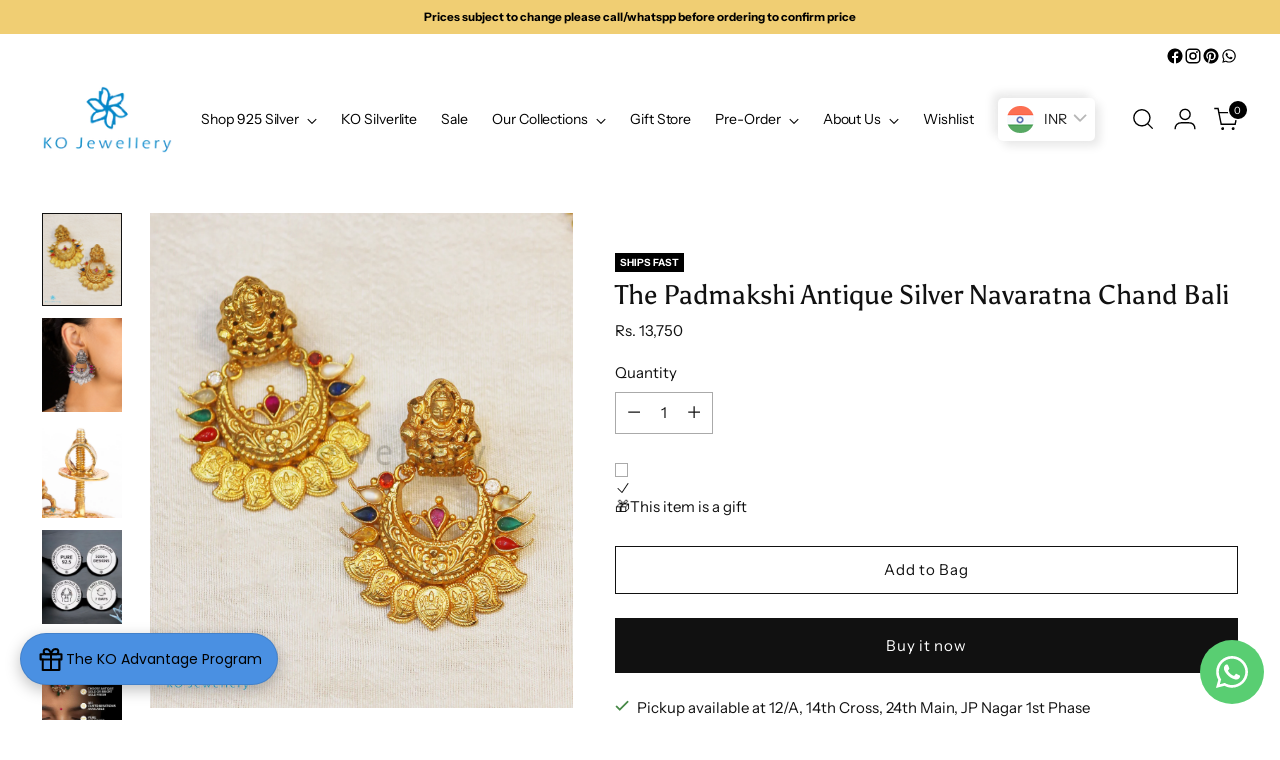

--- FILE ---
content_type: text/html; charset=utf-8
request_url: https://thekojewelleryshop.com/collections/24k-gold-dipped-silver-chand-bali-earrings/products/the-padmakshi-antique-silver-navaratna-chand-bali
body_size: 82008
content:
<!doctype html>

<!--
  ___                 ___           ___           ___
       /  /\                     /__/\         /  /\         /  /\
      /  /:/_                    \  \:\       /  /:/        /  /::\
     /  /:/ /\  ___     ___       \  \:\     /  /:/        /  /:/\:\
    /  /:/ /:/ /__/\   /  /\  ___  \  \:\   /  /:/  ___   /  /:/  \:\
   /__/:/ /:/  \  \:\ /  /:/ /__/\  \__\:\ /__/:/  /  /\ /__/:/ \__\:\
   \  \:\/:/    \  \:\  /:/  \  \:\ /  /:/ \  \:\ /  /:/ \  \:\ /  /:/
    \  \::/      \  \:\/:/    \  \:\  /:/   \  \:\  /:/   \  \:\  /:/
     \  \:\       \  \::/      \  \:\/:/     \  \:\/:/     \  \:\/:/
      \  \:\       \__\/        \  \::/       \  \::/       \  \::/
       \__\/                     \__\/         \__\/         \__\/

  --------------------------------------------------------------------
  #  Stiletto v3.2.2
  #  Documentation: https://help.fluorescent.co/v/stiletto
  #  Purchase: https://themes.shopify.com/themes/stiletto/
  #  A product by Fluorescent: https://fluorescent.co/
  --------------------------------------------------------------------
-->

<html class="no-js" lang="en" style="--announcement-height: 1px;">
  <head>
    <!-- Gokwik theme code start -->
  <link rel="dns-prefetch" href="https://pdp.gokwik.co/">
  <link rel="dns-prefetch" href="https://api.gokwik.co">
    


  <script>
    window.gaTag = {ga4: "G-Y59554ZH43"}
    window.merchantInfo  = {
            mid: "19g6jm1j0gq6f",
            environment: "production",
            type: "merchantInfo",
      		storeId: "1293622",
      		fbpixel: "1011389453913294",
          }
    var productFormSelector = '';
    var cart = {"note":null,"attributes":{},"original_total_price":0,"total_price":0,"total_discount":0,"total_weight":0.0,"item_count":0,"items":[],"requires_shipping":false,"currency":"INR","items_subtotal_price":0,"cart_level_discount_applications":[],"checkout_charge_amount":0}
    var templateName = 'product'
  </script>

  <script src="https://pdp.gokwik.co/merchant-integration/build/merchant.integration.js?v4" defer></script>

  <script>
    if ('$' && '$' !== 'undefined') {
        const script = document.createElement('script');
        script.src = "https://www.googletagmanager.com/gtag/js?id="+ window.gaTag.ga4;
        script.defer = true;
        document.head.appendChild(script);
        window.dataLayer = window.dataLayer || [];
        function gtag(){dataLayer.push(arguments);}
        gtag('js', new Date());
        gtag('config', window.gaTag.ga4 ,{ 'groups': 'GA4','debug_mode':true });
    }
  </script>


  <script>
  const getCountryData = async(element) =>{
  const getCountry = await fetch("/browsing_context_suggestions.json");
  const response = await getCountry.json();
  const res = response?.detected_values?.country_name;
    let css= ""
  if(res === 'India'){
     css = `
  .shopifycheckoutbtn{display:none !important;}
  `
  }else{
      css = `
  .gokwik-checkout{display:none !important;}
  #gokwik-buy-now{display:none !important;}
  `
  }
    const styleElement = document.createElement("style");
styleElement.textContent = css;
    document.head.appendChild(styleElement);
}
  document.addEventListener("DOMContentLoaded", getCountryData);
</script>


  <script>
    window.addEventListener('gokwikLoaded', e => {
    var buyNowButton = document.getElementById('gokwik-buy-now');
if (buyNowButton) {
    buyNowButton.disabled = false;
    buyNowButton.classList.remove('disabled');
}
      var gokwikCheckoutButtons = document.querySelectorAll('.gokwik-checkout button');
gokwikCheckoutButtons.forEach(function(button) {
    button.disabled = false;
    button.classList.remove('disabled');
});
    //Do Not Touch This Line
    let clicked = false;
    let gokwikAdsID = "";
    const gokwikCheckoutEnable = (arrayOfElement) => {
      if (arrayOfElement.length === 0) return null;
      if (arrayOfElement.length > 1) {
        arrayOfElement.forEach(data => {
          if (data) {
            let targetElement = document.querySelectorAll(data);
            if (targetElement.length >= 1) {
              targetElement.forEach(element => {
                
                element.addEventListener("click", () => {
                  if (!clicked && gokwikAdsID) {
                    clicked = true;
                    gtag('event', 'conversion', {
                      'send_to': gokwikAdsID.toString().trim(),
                      'value': 0.0,
                      'currency': '',
                      'transaction_id': ''
                    });
                  }
                });
              });
            }
          }
        });
      }
    };
    gokwikCheckoutEnable(["#gokwik-buy-now",".gokwik-checkout button"])
    gokwikSdk.on('modal_closed', ()=>{
        clicked = false;
    })

    const targetElement = document.querySelector("body");
      function debounce(func, delay) {
        let timeoutId;
        return function () {
          const context = this;
          const args = arguments;
          clearTimeout(timeoutId);
          timeoutId = setTimeout(function () {
            func.apply(context, args);
          }, delay);
        };
      }

      const observer = new MutationObserver(() => {
     const addToCartButton = document.querySelector("button[name='add']");
const gokwikBuyNowButton = document.getElementById('gokwik-buy-now');

if (addToCartButton && addToCartButton.disabled) {
    gokwikBuyNowButton?.setAttribute('disabled', 'disabled');
} else {
    gokwikBuyNowButton?.removeAttribute('disabled');
}
        debouncedMyTimer();
      });

      const debouncedMyTimer = debounce(() => {
        observer.disconnect();
        //Do Not Touch this function
    
        gokwikCheckoutEnable(["#gokwik-buy-now",".gokwik-checkout button"])
        var gokwikCheckoutButtons = document.querySelectorAll('.gokwik-checkout button');
gokwikCheckoutButtons.forEach(function(button) {
    button.disabled = false;
    button.classList.remove('disabled');
});
        observer.observe(targetElement, { childList: true, subtree: true });
      }, 700);

      const config = { childList: true, subtree: true };
      observer.observe(targetElement, config);
    });
  </script>



<style>
  
  .gokwik-checkout {
    width: 100%;
    display: flex;
    justify-content: center;
    flex-direction: column;
    align-items: end;
    margin-bottom: 10px;
  }
  .gokwik-checkout button {
    max-width:100%;
    width: 100%;
    border: none;
    display: flex;
    justify-content: center;
    align-items: center;
    background: #111111;
    position: relative;
    cursor: pointer;
    border-radius: 0px;
    height:48px;
    font-family: inherit;
  }
  #gokwik-buy-now.disabled, .gokwik-disabled{
    opacity:0.5;
    cursor: not-allowed;
    }
    .gokwik-checkout button:focus {
    outline: none;
  }
  .gokwik-checkout button > span {
    display: flex;
  }
  .gokwik-checkout button > span.btn-text {
    display: flex;
    flex-direction: column;
    color: #ffffff;
    align-items: center;
  }
  .gokwik-checkout button > span.btn-text > span:last-child {
  	padding-top: 2px;
      font-size: 10px;
    line-height:10px;
    font-weight:400;
  }
  .gokwik-checkout button > span.btn-text > span:first-child {
     font-size: 14.5845px;
    letter-spacing:0.05em;
    line-height:14px;
  }
  .gokwik-checkout button > span.pay-opt-icon img:first-child {
    margin-right: 10px;
    margin-left: 10px;
  }
  /*   Additional */
  .gokwik-checkout button.disabled{
    opacity:0.5;
    cursor: not-allowed;
    }
  .gokwik-checkout button.disabled .addloadr#btn-loader{
     display: flex!important;
  }
    #gokwik-buy-now.disabled .addloadr#btn-loader{
     display: flex!important;
  }
      #gokwik-buy-now:disabled{
     cursor: not-allowed;
  }

/*-----------------------------------------------------------------------------  */
    @media (max-width:540px){
      #gokwik-buy-now{
        font-size:13.7735px!important;
      }
    }
/*-----------------------------------------------------------------------------  */
    

  

  
   #gokwik-buy-now {
     background: #111111;
     width: 100%;
     color: #FFFFFF;
     cursor: pointer;
     line-height: 1;
     border: none;
      font-size: 14.5845px;
    letter-spacing:0.05em;
    line-height:14px;
      margin-top: 10px;
     position:relative;
      height:48px;
    font-family: inherit;
text-transform: capitalize;
   }


  
  /* Loader CSS */
    #btn-loader{
      display: none;
      position: absolute;
      top: 0;
      bottom: 0;
      left: 0;
      right: 0;
      justify-content: center;
      align-items: center;
      background:#111111;
      border-radius:0px;

    }

  .cir-loader,
  .cir-loader:after {
    border-radius: 50%;
    width: 35px;
    height: 35px;
  }
  .cir-loader {
    margin: 6px auto;
    font-size: 10px;
    position: relative;
    text-indent: -9999em;
    border-top: 0.5em solid rgba(255, 255, 255, 0.2);
    border-right: 0.5em solid rgba(255, 255, 255, 0.2);
    border-bottom: 0.5em solid rgba(255, 255, 255, 0.2);
    border-left: 0.5em solid #ffffff;
    -webkit-transform: translateZ(0);
    -ms-transform: translateZ(0);
    transform: translateZ(0);
    -webkit-animation: load8 1.1s infinite linear;
    animation: load8 1.1s infinite linear;
  }
  @-webkit-keyframes load8 {
    0% {
      -webkit-transform: rotate(0deg);
      transform: rotate(0deg);
    }
    100% {
      -webkit-transform: rotate(360deg);
      transform: rotate(360deg);
    }
  }
  @keyframes load8 {
    0% {
      -webkit-transform: rotate(0deg);
      transform: rotate(0deg);
    }
    100% {
      -webkit-transform: rotate(360deg);
      transform: rotate(360deg);
    }
  }
</style>
 <!-- Gokwik theme code End -->


    
    <meta charset="UTF-8">
    <meta http-equiv="X-UA-Compatible" content="IE=edge,chrome=1">
    <meta name="viewport" content="width=device-width,initial-scale=1">
    






<link rel="preconnect" href="https://cdn.shopify.com" crossorigin><link rel="shortcut icon" href="//thekojewelleryshop.com/cdn/shop/files/ko_logo_-_Edited.png?crop=center&height=32&v=1614293193&width=32" type="image/png">





  
  
  
  
  





<meta name="twitter:image:width" content="480">
<meta name="twitter:image:height" content="480">


    <script>
  console.log('Stiletto v3.2.2 by Fluorescent');

  document.documentElement.className = document.documentElement.className.replace('no-js', '');
  if (window.matchMedia(`(prefers-reduced-motion: reduce)`) === true || window.matchMedia(`(prefers-reduced-motion: reduce)`).matches === true) {
    document.documentElement.classList.add('prefers-reduced-motion');
  } else {
    document.documentElement.classList.add('do-anim');
  }

  window.theme = {
    version: 'v3.2.2',
    themeName: 'Stiletto',
    moneyFormat: "\u003cspan class=money\u003e\u003cspan class='money'\u003eRs. {{amount_no_decimals}}\u003c\/span\u003e\u003c\/span\u003e",
    strings: {
      name: "KO Jewellery",
      accessibility: {
        play_video: "Play",
        pause_video: "Pause",
        range_lower: "Lower",
        range_upper: "Upper"
      },
      product: {
        no_shipping_rates: "Shipping rate unavailable",
        country_placeholder: "Country\/Region",
        review: "Write a review"
      },
      products: {
        product: {
          unavailable: "Unavailable",
          unitPrice: "Unit price",
          unitPriceSeparator: "per",
          sku: "SKU"
        }
      },
      cart: {
        editCartNote: "Edit order notes",
        addCartNote: "Add order notes",
        quantityError: "You have the maximum number of this product in your cart"
      },
      pagination: {
        viewing: "You’re viewing {{ of }} of {{ total }}",
        products: "products",
        results: "results"
      }
    },
    routes: {
      root: "/",
      cart: {
        base: "/cart",
        add: "/cart/add",
        change: "/cart/change",
        update: "/cart/update",
        clear: "/cart/clear",
        // Manual routes until Shopify adds support
        shipping: "/cart/shipping_rates",
      },
      // Manual routes until Shopify adds support
      products: "/products",
      productRecommendations: "/recommendations/products",
      predictive_search_url: '/search/suggest',
    },
    icons: {
      chevron: "\u003cspan class=\"icon icon-new icon-chevron \"\u003e\n  \u003csvg viewBox=\"0 0 24 24\" fill=\"none\" xmlns=\"http:\/\/www.w3.org\/2000\/svg\"\u003e\u003cpath d=\"M1.875 7.438 12 17.563 22.125 7.438\" stroke=\"currentColor\" stroke-width=\"2\"\/\u003e\u003c\/svg\u003e\n\u003c\/span\u003e\n",
      close: "\u003cspan class=\"icon icon-new icon-close \"\u003e\n  \u003csvg viewBox=\"0 0 24 24\" fill=\"none\" xmlns=\"http:\/\/www.w3.org\/2000\/svg\"\u003e\u003cpath d=\"M2.66 1.34 2 .68.68 2l.66.66 1.32-1.32zm18.68 21.32.66.66L23.32 22l-.66-.66-1.32 1.32zm1.32-20 .66-.66L22 .68l-.66.66 1.32 1.32zM1.34 21.34.68 22 2 23.32l.66-.66-1.32-1.32zm0-18.68 10 10 1.32-1.32-10-10-1.32 1.32zm11.32 10 10-10-1.32-1.32-10 10 1.32 1.32zm-1.32-1.32-10 10 1.32 1.32 10-10-1.32-1.32zm0 1.32 10 10 1.32-1.32-10-10-1.32 1.32z\" fill=\"currentColor\"\/\u003e\u003c\/svg\u003e\n\u003c\/span\u003e\n",
      zoom: "\u003cspan class=\"icon icon-new icon-zoom \"\u003e\n  \u003csvg viewBox=\"0 0 24 24\" fill=\"none\" xmlns=\"http:\/\/www.w3.org\/2000\/svg\"\u003e\u003cpath d=\"M10.3,19.71c5.21,0,9.44-4.23,9.44-9.44S15.51,.83,10.3,.83,.86,5.05,.86,10.27s4.23,9.44,9.44,9.44Z\" fill=\"none\" stroke=\"currentColor\" stroke-linecap=\"round\" stroke-miterlimit=\"10\" stroke-width=\"1.63\"\/\u003e\n          \u003cpath d=\"M5.05,10.27H15.54\" fill=\"none\" stroke=\"currentColor\" stroke-miterlimit=\"10\" stroke-width=\"1.63\"\/\u003e\n          \u003cpath class=\"cross-up\" d=\"M10.3,5.02V15.51\" fill=\"none\" stroke=\"currentColor\" stroke-miterlimit=\"10\" stroke-width=\"1.63\"\/\u003e\n          \u003cpath d=\"M16.92,16.9l6.49,6.49\" fill=\"none\" stroke=\"currentColor\" stroke-miterlimit=\"10\" stroke-width=\"1.63\"\/\u003e\u003c\/svg\u003e\n\u003c\/span\u003e\n"
    },
    coreData: {
      n: "Stiletto",
      v: "v3.2.2",
    }
  }

  window.theme.searchableFields = "product_type,title,variants.title,vendor";

  
    window.theme.allCountryOptionTags = "\u003coption value=\"India\" data-provinces=\"[[\u0026quot;Andaman and Nicobar Islands\u0026quot;,\u0026quot;Andaman and Nicobar Islands\u0026quot;],[\u0026quot;Andhra Pradesh\u0026quot;,\u0026quot;Andhra Pradesh\u0026quot;],[\u0026quot;Arunachal Pradesh\u0026quot;,\u0026quot;Arunachal Pradesh\u0026quot;],[\u0026quot;Assam\u0026quot;,\u0026quot;Assam\u0026quot;],[\u0026quot;Bihar\u0026quot;,\u0026quot;Bihar\u0026quot;],[\u0026quot;Chandigarh\u0026quot;,\u0026quot;Chandigarh\u0026quot;],[\u0026quot;Chhattisgarh\u0026quot;,\u0026quot;Chhattisgarh\u0026quot;],[\u0026quot;Dadra and Nagar Haveli\u0026quot;,\u0026quot;Dadra and Nagar Haveli\u0026quot;],[\u0026quot;Daman and Diu\u0026quot;,\u0026quot;Daman and Diu\u0026quot;],[\u0026quot;Delhi\u0026quot;,\u0026quot;Delhi\u0026quot;],[\u0026quot;Goa\u0026quot;,\u0026quot;Goa\u0026quot;],[\u0026quot;Gujarat\u0026quot;,\u0026quot;Gujarat\u0026quot;],[\u0026quot;Haryana\u0026quot;,\u0026quot;Haryana\u0026quot;],[\u0026quot;Himachal Pradesh\u0026quot;,\u0026quot;Himachal Pradesh\u0026quot;],[\u0026quot;Jammu and Kashmir\u0026quot;,\u0026quot;Jammu and Kashmir\u0026quot;],[\u0026quot;Jharkhand\u0026quot;,\u0026quot;Jharkhand\u0026quot;],[\u0026quot;Karnataka\u0026quot;,\u0026quot;Karnataka\u0026quot;],[\u0026quot;Kerala\u0026quot;,\u0026quot;Kerala\u0026quot;],[\u0026quot;Ladakh\u0026quot;,\u0026quot;Ladakh\u0026quot;],[\u0026quot;Lakshadweep\u0026quot;,\u0026quot;Lakshadweep\u0026quot;],[\u0026quot;Madhya Pradesh\u0026quot;,\u0026quot;Madhya Pradesh\u0026quot;],[\u0026quot;Maharashtra\u0026quot;,\u0026quot;Maharashtra\u0026quot;],[\u0026quot;Manipur\u0026quot;,\u0026quot;Manipur\u0026quot;],[\u0026quot;Meghalaya\u0026quot;,\u0026quot;Meghalaya\u0026quot;],[\u0026quot;Mizoram\u0026quot;,\u0026quot;Mizoram\u0026quot;],[\u0026quot;Nagaland\u0026quot;,\u0026quot;Nagaland\u0026quot;],[\u0026quot;Odisha\u0026quot;,\u0026quot;Odisha\u0026quot;],[\u0026quot;Puducherry\u0026quot;,\u0026quot;Puducherry\u0026quot;],[\u0026quot;Punjab\u0026quot;,\u0026quot;Punjab\u0026quot;],[\u0026quot;Rajasthan\u0026quot;,\u0026quot;Rajasthan\u0026quot;],[\u0026quot;Sikkim\u0026quot;,\u0026quot;Sikkim\u0026quot;],[\u0026quot;Tamil Nadu\u0026quot;,\u0026quot;Tamil Nadu\u0026quot;],[\u0026quot;Telangana\u0026quot;,\u0026quot;Telangana\u0026quot;],[\u0026quot;Tripura\u0026quot;,\u0026quot;Tripura\u0026quot;],[\u0026quot;Uttar Pradesh\u0026quot;,\u0026quot;Uttar Pradesh\u0026quot;],[\u0026quot;Uttarakhand\u0026quot;,\u0026quot;Uttarakhand\u0026quot;],[\u0026quot;West Bengal\u0026quot;,\u0026quot;West Bengal\u0026quot;]]\"\u003eIndia\u003c\/option\u003e\n\u003coption value=\"Singapore\" data-provinces=\"[]\"\u003eSingapore\u003c\/option\u003e\n\u003coption value=\"---\" data-provinces=\"[]\"\u003e---\u003c\/option\u003e\n\u003coption value=\"Afghanistan\" data-provinces=\"[]\"\u003eAfghanistan\u003c\/option\u003e\n\u003coption value=\"Aland Islands\" data-provinces=\"[]\"\u003eÅland Islands\u003c\/option\u003e\n\u003coption value=\"Albania\" data-provinces=\"[]\"\u003eAlbania\u003c\/option\u003e\n\u003coption value=\"Algeria\" data-provinces=\"[]\"\u003eAlgeria\u003c\/option\u003e\n\u003coption value=\"Andorra\" data-provinces=\"[]\"\u003eAndorra\u003c\/option\u003e\n\u003coption value=\"Angola\" data-provinces=\"[]\"\u003eAngola\u003c\/option\u003e\n\u003coption value=\"Anguilla\" data-provinces=\"[]\"\u003eAnguilla\u003c\/option\u003e\n\u003coption value=\"Antigua And Barbuda\" data-provinces=\"[]\"\u003eAntigua \u0026 Barbuda\u003c\/option\u003e\n\u003coption value=\"Argentina\" data-provinces=\"[[\u0026quot;Buenos Aires\u0026quot;,\u0026quot;Buenos Aires Province\u0026quot;],[\u0026quot;Catamarca\u0026quot;,\u0026quot;Catamarca\u0026quot;],[\u0026quot;Chaco\u0026quot;,\u0026quot;Chaco\u0026quot;],[\u0026quot;Chubut\u0026quot;,\u0026quot;Chubut\u0026quot;],[\u0026quot;Ciudad Autónoma de Buenos Aires\u0026quot;,\u0026quot;Buenos Aires (Autonomous City)\u0026quot;],[\u0026quot;Corrientes\u0026quot;,\u0026quot;Corrientes\u0026quot;],[\u0026quot;Córdoba\u0026quot;,\u0026quot;Córdoba\u0026quot;],[\u0026quot;Entre Ríos\u0026quot;,\u0026quot;Entre Ríos\u0026quot;],[\u0026quot;Formosa\u0026quot;,\u0026quot;Formosa\u0026quot;],[\u0026quot;Jujuy\u0026quot;,\u0026quot;Jujuy\u0026quot;],[\u0026quot;La Pampa\u0026quot;,\u0026quot;La Pampa\u0026quot;],[\u0026quot;La Rioja\u0026quot;,\u0026quot;La Rioja\u0026quot;],[\u0026quot;Mendoza\u0026quot;,\u0026quot;Mendoza\u0026quot;],[\u0026quot;Misiones\u0026quot;,\u0026quot;Misiones\u0026quot;],[\u0026quot;Neuquén\u0026quot;,\u0026quot;Neuquén\u0026quot;],[\u0026quot;Río Negro\u0026quot;,\u0026quot;Río Negro\u0026quot;],[\u0026quot;Salta\u0026quot;,\u0026quot;Salta\u0026quot;],[\u0026quot;San Juan\u0026quot;,\u0026quot;San Juan\u0026quot;],[\u0026quot;San Luis\u0026quot;,\u0026quot;San Luis\u0026quot;],[\u0026quot;Santa Cruz\u0026quot;,\u0026quot;Santa Cruz\u0026quot;],[\u0026quot;Santa Fe\u0026quot;,\u0026quot;Santa Fe\u0026quot;],[\u0026quot;Santiago Del Estero\u0026quot;,\u0026quot;Santiago del Estero\u0026quot;],[\u0026quot;Tierra Del Fuego\u0026quot;,\u0026quot;Tierra del Fuego\u0026quot;],[\u0026quot;Tucumán\u0026quot;,\u0026quot;Tucumán\u0026quot;]]\"\u003eArgentina\u003c\/option\u003e\n\u003coption value=\"Armenia\" data-provinces=\"[]\"\u003eArmenia\u003c\/option\u003e\n\u003coption value=\"Aruba\" data-provinces=\"[]\"\u003eAruba\u003c\/option\u003e\n\u003coption value=\"Ascension Island\" data-provinces=\"[]\"\u003eAscension Island\u003c\/option\u003e\n\u003coption value=\"Australia\" data-provinces=\"[[\u0026quot;Australian Capital Territory\u0026quot;,\u0026quot;Australian Capital Territory\u0026quot;],[\u0026quot;New South Wales\u0026quot;,\u0026quot;New South Wales\u0026quot;],[\u0026quot;Northern Territory\u0026quot;,\u0026quot;Northern Territory\u0026quot;],[\u0026quot;Queensland\u0026quot;,\u0026quot;Queensland\u0026quot;],[\u0026quot;South Australia\u0026quot;,\u0026quot;South Australia\u0026quot;],[\u0026quot;Tasmania\u0026quot;,\u0026quot;Tasmania\u0026quot;],[\u0026quot;Victoria\u0026quot;,\u0026quot;Victoria\u0026quot;],[\u0026quot;Western Australia\u0026quot;,\u0026quot;Western Australia\u0026quot;]]\"\u003eAustralia\u003c\/option\u003e\n\u003coption value=\"Austria\" data-provinces=\"[]\"\u003eAustria\u003c\/option\u003e\n\u003coption value=\"Azerbaijan\" data-provinces=\"[]\"\u003eAzerbaijan\u003c\/option\u003e\n\u003coption value=\"Bahamas\" data-provinces=\"[]\"\u003eBahamas\u003c\/option\u003e\n\u003coption value=\"Bahrain\" data-provinces=\"[]\"\u003eBahrain\u003c\/option\u003e\n\u003coption value=\"Bangladesh\" data-provinces=\"[]\"\u003eBangladesh\u003c\/option\u003e\n\u003coption value=\"Barbados\" data-provinces=\"[]\"\u003eBarbados\u003c\/option\u003e\n\u003coption value=\"Belarus\" data-provinces=\"[]\"\u003eBelarus\u003c\/option\u003e\n\u003coption value=\"Belgium\" data-provinces=\"[]\"\u003eBelgium\u003c\/option\u003e\n\u003coption value=\"Belize\" data-provinces=\"[]\"\u003eBelize\u003c\/option\u003e\n\u003coption value=\"Benin\" data-provinces=\"[]\"\u003eBenin\u003c\/option\u003e\n\u003coption value=\"Bermuda\" data-provinces=\"[]\"\u003eBermuda\u003c\/option\u003e\n\u003coption value=\"Bhutan\" data-provinces=\"[]\"\u003eBhutan\u003c\/option\u003e\n\u003coption value=\"Bolivia\" data-provinces=\"[]\"\u003eBolivia\u003c\/option\u003e\n\u003coption value=\"Bosnia And Herzegovina\" data-provinces=\"[]\"\u003eBosnia \u0026 Herzegovina\u003c\/option\u003e\n\u003coption value=\"Botswana\" data-provinces=\"[]\"\u003eBotswana\u003c\/option\u003e\n\u003coption value=\"Brazil\" data-provinces=\"[[\u0026quot;Acre\u0026quot;,\u0026quot;Acre\u0026quot;],[\u0026quot;Alagoas\u0026quot;,\u0026quot;Alagoas\u0026quot;],[\u0026quot;Amapá\u0026quot;,\u0026quot;Amapá\u0026quot;],[\u0026quot;Amazonas\u0026quot;,\u0026quot;Amazonas\u0026quot;],[\u0026quot;Bahia\u0026quot;,\u0026quot;Bahia\u0026quot;],[\u0026quot;Ceará\u0026quot;,\u0026quot;Ceará\u0026quot;],[\u0026quot;Distrito Federal\u0026quot;,\u0026quot;Federal District\u0026quot;],[\u0026quot;Espírito Santo\u0026quot;,\u0026quot;Espírito Santo\u0026quot;],[\u0026quot;Goiás\u0026quot;,\u0026quot;Goiás\u0026quot;],[\u0026quot;Maranhão\u0026quot;,\u0026quot;Maranhão\u0026quot;],[\u0026quot;Mato Grosso\u0026quot;,\u0026quot;Mato Grosso\u0026quot;],[\u0026quot;Mato Grosso do Sul\u0026quot;,\u0026quot;Mato Grosso do Sul\u0026quot;],[\u0026quot;Minas Gerais\u0026quot;,\u0026quot;Minas Gerais\u0026quot;],[\u0026quot;Paraná\u0026quot;,\u0026quot;Paraná\u0026quot;],[\u0026quot;Paraíba\u0026quot;,\u0026quot;Paraíba\u0026quot;],[\u0026quot;Pará\u0026quot;,\u0026quot;Pará\u0026quot;],[\u0026quot;Pernambuco\u0026quot;,\u0026quot;Pernambuco\u0026quot;],[\u0026quot;Piauí\u0026quot;,\u0026quot;Piauí\u0026quot;],[\u0026quot;Rio Grande do Norte\u0026quot;,\u0026quot;Rio Grande do Norte\u0026quot;],[\u0026quot;Rio Grande do Sul\u0026quot;,\u0026quot;Rio Grande do Sul\u0026quot;],[\u0026quot;Rio de Janeiro\u0026quot;,\u0026quot;Rio de Janeiro\u0026quot;],[\u0026quot;Rondônia\u0026quot;,\u0026quot;Rondônia\u0026quot;],[\u0026quot;Roraima\u0026quot;,\u0026quot;Roraima\u0026quot;],[\u0026quot;Santa Catarina\u0026quot;,\u0026quot;Santa Catarina\u0026quot;],[\u0026quot;Sergipe\u0026quot;,\u0026quot;Sergipe\u0026quot;],[\u0026quot;São Paulo\u0026quot;,\u0026quot;São Paulo\u0026quot;],[\u0026quot;Tocantins\u0026quot;,\u0026quot;Tocantins\u0026quot;]]\"\u003eBrazil\u003c\/option\u003e\n\u003coption value=\"British Indian Ocean Territory\" data-provinces=\"[]\"\u003eBritish Indian Ocean Territory\u003c\/option\u003e\n\u003coption value=\"Virgin Islands, British\" data-provinces=\"[]\"\u003eBritish Virgin Islands\u003c\/option\u003e\n\u003coption value=\"Brunei\" data-provinces=\"[]\"\u003eBrunei\u003c\/option\u003e\n\u003coption value=\"Bulgaria\" data-provinces=\"[]\"\u003eBulgaria\u003c\/option\u003e\n\u003coption value=\"Burkina Faso\" data-provinces=\"[]\"\u003eBurkina Faso\u003c\/option\u003e\n\u003coption value=\"Burundi\" data-provinces=\"[]\"\u003eBurundi\u003c\/option\u003e\n\u003coption value=\"Cambodia\" data-provinces=\"[]\"\u003eCambodia\u003c\/option\u003e\n\u003coption value=\"Republic of Cameroon\" data-provinces=\"[]\"\u003eCameroon\u003c\/option\u003e\n\u003coption value=\"Canada\" data-provinces=\"[[\u0026quot;Alberta\u0026quot;,\u0026quot;Alberta\u0026quot;],[\u0026quot;British Columbia\u0026quot;,\u0026quot;British Columbia\u0026quot;],[\u0026quot;Manitoba\u0026quot;,\u0026quot;Manitoba\u0026quot;],[\u0026quot;New Brunswick\u0026quot;,\u0026quot;New Brunswick\u0026quot;],[\u0026quot;Newfoundland and Labrador\u0026quot;,\u0026quot;Newfoundland and Labrador\u0026quot;],[\u0026quot;Northwest Territories\u0026quot;,\u0026quot;Northwest Territories\u0026quot;],[\u0026quot;Nova Scotia\u0026quot;,\u0026quot;Nova Scotia\u0026quot;],[\u0026quot;Nunavut\u0026quot;,\u0026quot;Nunavut\u0026quot;],[\u0026quot;Ontario\u0026quot;,\u0026quot;Ontario\u0026quot;],[\u0026quot;Prince Edward Island\u0026quot;,\u0026quot;Prince Edward Island\u0026quot;],[\u0026quot;Quebec\u0026quot;,\u0026quot;Quebec\u0026quot;],[\u0026quot;Saskatchewan\u0026quot;,\u0026quot;Saskatchewan\u0026quot;],[\u0026quot;Yukon\u0026quot;,\u0026quot;Yukon\u0026quot;]]\"\u003eCanada\u003c\/option\u003e\n\u003coption value=\"Cape Verde\" data-provinces=\"[]\"\u003eCape Verde\u003c\/option\u003e\n\u003coption value=\"Caribbean Netherlands\" data-provinces=\"[]\"\u003eCaribbean Netherlands\u003c\/option\u003e\n\u003coption value=\"Cayman Islands\" data-provinces=\"[]\"\u003eCayman Islands\u003c\/option\u003e\n\u003coption value=\"Central African Republic\" data-provinces=\"[]\"\u003eCentral African Republic\u003c\/option\u003e\n\u003coption value=\"Chad\" data-provinces=\"[]\"\u003eChad\u003c\/option\u003e\n\u003coption value=\"Chile\" data-provinces=\"[[\u0026quot;Antofagasta\u0026quot;,\u0026quot;Antofagasta\u0026quot;],[\u0026quot;Araucanía\u0026quot;,\u0026quot;Araucanía\u0026quot;],[\u0026quot;Arica and Parinacota\u0026quot;,\u0026quot;Arica y Parinacota\u0026quot;],[\u0026quot;Atacama\u0026quot;,\u0026quot;Atacama\u0026quot;],[\u0026quot;Aysén\u0026quot;,\u0026quot;Aysén\u0026quot;],[\u0026quot;Biobío\u0026quot;,\u0026quot;Bío Bío\u0026quot;],[\u0026quot;Coquimbo\u0026quot;,\u0026quot;Coquimbo\u0026quot;],[\u0026quot;Los Lagos\u0026quot;,\u0026quot;Los Lagos\u0026quot;],[\u0026quot;Los Ríos\u0026quot;,\u0026quot;Los Ríos\u0026quot;],[\u0026quot;Magallanes\u0026quot;,\u0026quot;Magallanes Region\u0026quot;],[\u0026quot;Maule\u0026quot;,\u0026quot;Maule\u0026quot;],[\u0026quot;O\u0026#39;Higgins\u0026quot;,\u0026quot;Libertador General Bernardo O’Higgins\u0026quot;],[\u0026quot;Santiago\u0026quot;,\u0026quot;Santiago Metropolitan\u0026quot;],[\u0026quot;Tarapacá\u0026quot;,\u0026quot;Tarapacá\u0026quot;],[\u0026quot;Valparaíso\u0026quot;,\u0026quot;Valparaíso\u0026quot;],[\u0026quot;Ñuble\u0026quot;,\u0026quot;Ñuble\u0026quot;]]\"\u003eChile\u003c\/option\u003e\n\u003coption value=\"China\" data-provinces=\"[[\u0026quot;Anhui\u0026quot;,\u0026quot;Anhui\u0026quot;],[\u0026quot;Beijing\u0026quot;,\u0026quot;Beijing\u0026quot;],[\u0026quot;Chongqing\u0026quot;,\u0026quot;Chongqing\u0026quot;],[\u0026quot;Fujian\u0026quot;,\u0026quot;Fujian\u0026quot;],[\u0026quot;Gansu\u0026quot;,\u0026quot;Gansu\u0026quot;],[\u0026quot;Guangdong\u0026quot;,\u0026quot;Guangdong\u0026quot;],[\u0026quot;Guangxi\u0026quot;,\u0026quot;Guangxi\u0026quot;],[\u0026quot;Guizhou\u0026quot;,\u0026quot;Guizhou\u0026quot;],[\u0026quot;Hainan\u0026quot;,\u0026quot;Hainan\u0026quot;],[\u0026quot;Hebei\u0026quot;,\u0026quot;Hebei\u0026quot;],[\u0026quot;Heilongjiang\u0026quot;,\u0026quot;Heilongjiang\u0026quot;],[\u0026quot;Henan\u0026quot;,\u0026quot;Henan\u0026quot;],[\u0026quot;Hubei\u0026quot;,\u0026quot;Hubei\u0026quot;],[\u0026quot;Hunan\u0026quot;,\u0026quot;Hunan\u0026quot;],[\u0026quot;Inner Mongolia\u0026quot;,\u0026quot;Inner Mongolia\u0026quot;],[\u0026quot;Jiangsu\u0026quot;,\u0026quot;Jiangsu\u0026quot;],[\u0026quot;Jiangxi\u0026quot;,\u0026quot;Jiangxi\u0026quot;],[\u0026quot;Jilin\u0026quot;,\u0026quot;Jilin\u0026quot;],[\u0026quot;Liaoning\u0026quot;,\u0026quot;Liaoning\u0026quot;],[\u0026quot;Ningxia\u0026quot;,\u0026quot;Ningxia\u0026quot;],[\u0026quot;Qinghai\u0026quot;,\u0026quot;Qinghai\u0026quot;],[\u0026quot;Shaanxi\u0026quot;,\u0026quot;Shaanxi\u0026quot;],[\u0026quot;Shandong\u0026quot;,\u0026quot;Shandong\u0026quot;],[\u0026quot;Shanghai\u0026quot;,\u0026quot;Shanghai\u0026quot;],[\u0026quot;Shanxi\u0026quot;,\u0026quot;Shanxi\u0026quot;],[\u0026quot;Sichuan\u0026quot;,\u0026quot;Sichuan\u0026quot;],[\u0026quot;Tianjin\u0026quot;,\u0026quot;Tianjin\u0026quot;],[\u0026quot;Xinjiang\u0026quot;,\u0026quot;Xinjiang\u0026quot;],[\u0026quot;Xizang\u0026quot;,\u0026quot;Tibet\u0026quot;],[\u0026quot;Yunnan\u0026quot;,\u0026quot;Yunnan\u0026quot;],[\u0026quot;Zhejiang\u0026quot;,\u0026quot;Zhejiang\u0026quot;]]\"\u003eChina\u003c\/option\u003e\n\u003coption value=\"Christmas Island\" data-provinces=\"[]\"\u003eChristmas Island\u003c\/option\u003e\n\u003coption value=\"Cocos (Keeling) Islands\" data-provinces=\"[]\"\u003eCocos (Keeling) Islands\u003c\/option\u003e\n\u003coption value=\"Colombia\" data-provinces=\"[[\u0026quot;Amazonas\u0026quot;,\u0026quot;Amazonas\u0026quot;],[\u0026quot;Antioquia\u0026quot;,\u0026quot;Antioquia\u0026quot;],[\u0026quot;Arauca\u0026quot;,\u0026quot;Arauca\u0026quot;],[\u0026quot;Atlántico\u0026quot;,\u0026quot;Atlántico\u0026quot;],[\u0026quot;Bogotá, D.C.\u0026quot;,\u0026quot;Capital District\u0026quot;],[\u0026quot;Bolívar\u0026quot;,\u0026quot;Bolívar\u0026quot;],[\u0026quot;Boyacá\u0026quot;,\u0026quot;Boyacá\u0026quot;],[\u0026quot;Caldas\u0026quot;,\u0026quot;Caldas\u0026quot;],[\u0026quot;Caquetá\u0026quot;,\u0026quot;Caquetá\u0026quot;],[\u0026quot;Casanare\u0026quot;,\u0026quot;Casanare\u0026quot;],[\u0026quot;Cauca\u0026quot;,\u0026quot;Cauca\u0026quot;],[\u0026quot;Cesar\u0026quot;,\u0026quot;Cesar\u0026quot;],[\u0026quot;Chocó\u0026quot;,\u0026quot;Chocó\u0026quot;],[\u0026quot;Cundinamarca\u0026quot;,\u0026quot;Cundinamarca\u0026quot;],[\u0026quot;Córdoba\u0026quot;,\u0026quot;Córdoba\u0026quot;],[\u0026quot;Guainía\u0026quot;,\u0026quot;Guainía\u0026quot;],[\u0026quot;Guaviare\u0026quot;,\u0026quot;Guaviare\u0026quot;],[\u0026quot;Huila\u0026quot;,\u0026quot;Huila\u0026quot;],[\u0026quot;La Guajira\u0026quot;,\u0026quot;La Guajira\u0026quot;],[\u0026quot;Magdalena\u0026quot;,\u0026quot;Magdalena\u0026quot;],[\u0026quot;Meta\u0026quot;,\u0026quot;Meta\u0026quot;],[\u0026quot;Nariño\u0026quot;,\u0026quot;Nariño\u0026quot;],[\u0026quot;Norte de Santander\u0026quot;,\u0026quot;Norte de Santander\u0026quot;],[\u0026quot;Putumayo\u0026quot;,\u0026quot;Putumayo\u0026quot;],[\u0026quot;Quindío\u0026quot;,\u0026quot;Quindío\u0026quot;],[\u0026quot;Risaralda\u0026quot;,\u0026quot;Risaralda\u0026quot;],[\u0026quot;San Andrés, Providencia y Santa Catalina\u0026quot;,\u0026quot;San Andrés \\u0026 Providencia\u0026quot;],[\u0026quot;Santander\u0026quot;,\u0026quot;Santander\u0026quot;],[\u0026quot;Sucre\u0026quot;,\u0026quot;Sucre\u0026quot;],[\u0026quot;Tolima\u0026quot;,\u0026quot;Tolima\u0026quot;],[\u0026quot;Valle del Cauca\u0026quot;,\u0026quot;Valle del Cauca\u0026quot;],[\u0026quot;Vaupés\u0026quot;,\u0026quot;Vaupés\u0026quot;],[\u0026quot;Vichada\u0026quot;,\u0026quot;Vichada\u0026quot;]]\"\u003eColombia\u003c\/option\u003e\n\u003coption value=\"Comoros\" data-provinces=\"[]\"\u003eComoros\u003c\/option\u003e\n\u003coption value=\"Congo\" data-provinces=\"[]\"\u003eCongo - Brazzaville\u003c\/option\u003e\n\u003coption value=\"Congo, The Democratic Republic Of The\" data-provinces=\"[]\"\u003eCongo - Kinshasa\u003c\/option\u003e\n\u003coption value=\"Cook Islands\" data-provinces=\"[]\"\u003eCook Islands\u003c\/option\u003e\n\u003coption value=\"Costa Rica\" data-provinces=\"[[\u0026quot;Alajuela\u0026quot;,\u0026quot;Alajuela\u0026quot;],[\u0026quot;Cartago\u0026quot;,\u0026quot;Cartago\u0026quot;],[\u0026quot;Guanacaste\u0026quot;,\u0026quot;Guanacaste\u0026quot;],[\u0026quot;Heredia\u0026quot;,\u0026quot;Heredia\u0026quot;],[\u0026quot;Limón\u0026quot;,\u0026quot;Limón\u0026quot;],[\u0026quot;Puntarenas\u0026quot;,\u0026quot;Puntarenas\u0026quot;],[\u0026quot;San José\u0026quot;,\u0026quot;San José\u0026quot;]]\"\u003eCosta Rica\u003c\/option\u003e\n\u003coption value=\"Croatia\" data-provinces=\"[]\"\u003eCroatia\u003c\/option\u003e\n\u003coption value=\"Curaçao\" data-provinces=\"[]\"\u003eCuraçao\u003c\/option\u003e\n\u003coption value=\"Cyprus\" data-provinces=\"[]\"\u003eCyprus\u003c\/option\u003e\n\u003coption value=\"Czech Republic\" data-provinces=\"[]\"\u003eCzechia\u003c\/option\u003e\n\u003coption value=\"Côte d'Ivoire\" data-provinces=\"[]\"\u003eCôte d’Ivoire\u003c\/option\u003e\n\u003coption value=\"Denmark\" data-provinces=\"[]\"\u003eDenmark\u003c\/option\u003e\n\u003coption value=\"Djibouti\" data-provinces=\"[]\"\u003eDjibouti\u003c\/option\u003e\n\u003coption value=\"Dominica\" data-provinces=\"[]\"\u003eDominica\u003c\/option\u003e\n\u003coption value=\"Dominican Republic\" data-provinces=\"[]\"\u003eDominican Republic\u003c\/option\u003e\n\u003coption value=\"Ecuador\" data-provinces=\"[]\"\u003eEcuador\u003c\/option\u003e\n\u003coption value=\"Egypt\" data-provinces=\"[[\u0026quot;6th of October\u0026quot;,\u0026quot;6th of October\u0026quot;],[\u0026quot;Al Sharqia\u0026quot;,\u0026quot;Al Sharqia\u0026quot;],[\u0026quot;Alexandria\u0026quot;,\u0026quot;Alexandria\u0026quot;],[\u0026quot;Aswan\u0026quot;,\u0026quot;Aswan\u0026quot;],[\u0026quot;Asyut\u0026quot;,\u0026quot;Asyut\u0026quot;],[\u0026quot;Beheira\u0026quot;,\u0026quot;Beheira\u0026quot;],[\u0026quot;Beni Suef\u0026quot;,\u0026quot;Beni Suef\u0026quot;],[\u0026quot;Cairo\u0026quot;,\u0026quot;Cairo\u0026quot;],[\u0026quot;Dakahlia\u0026quot;,\u0026quot;Dakahlia\u0026quot;],[\u0026quot;Damietta\u0026quot;,\u0026quot;Damietta\u0026quot;],[\u0026quot;Faiyum\u0026quot;,\u0026quot;Faiyum\u0026quot;],[\u0026quot;Gharbia\u0026quot;,\u0026quot;Gharbia\u0026quot;],[\u0026quot;Giza\u0026quot;,\u0026quot;Giza\u0026quot;],[\u0026quot;Helwan\u0026quot;,\u0026quot;Helwan\u0026quot;],[\u0026quot;Ismailia\u0026quot;,\u0026quot;Ismailia\u0026quot;],[\u0026quot;Kafr el-Sheikh\u0026quot;,\u0026quot;Kafr el-Sheikh\u0026quot;],[\u0026quot;Luxor\u0026quot;,\u0026quot;Luxor\u0026quot;],[\u0026quot;Matrouh\u0026quot;,\u0026quot;Matrouh\u0026quot;],[\u0026quot;Minya\u0026quot;,\u0026quot;Minya\u0026quot;],[\u0026quot;Monufia\u0026quot;,\u0026quot;Monufia\u0026quot;],[\u0026quot;New Valley\u0026quot;,\u0026quot;New Valley\u0026quot;],[\u0026quot;North Sinai\u0026quot;,\u0026quot;North Sinai\u0026quot;],[\u0026quot;Port Said\u0026quot;,\u0026quot;Port Said\u0026quot;],[\u0026quot;Qalyubia\u0026quot;,\u0026quot;Qalyubia\u0026quot;],[\u0026quot;Qena\u0026quot;,\u0026quot;Qena\u0026quot;],[\u0026quot;Red Sea\u0026quot;,\u0026quot;Red Sea\u0026quot;],[\u0026quot;Sohag\u0026quot;,\u0026quot;Sohag\u0026quot;],[\u0026quot;South Sinai\u0026quot;,\u0026quot;South Sinai\u0026quot;],[\u0026quot;Suez\u0026quot;,\u0026quot;Suez\u0026quot;]]\"\u003eEgypt\u003c\/option\u003e\n\u003coption value=\"El Salvador\" data-provinces=\"[[\u0026quot;Ahuachapán\u0026quot;,\u0026quot;Ahuachapán\u0026quot;],[\u0026quot;Cabañas\u0026quot;,\u0026quot;Cabañas\u0026quot;],[\u0026quot;Chalatenango\u0026quot;,\u0026quot;Chalatenango\u0026quot;],[\u0026quot;Cuscatlán\u0026quot;,\u0026quot;Cuscatlán\u0026quot;],[\u0026quot;La Libertad\u0026quot;,\u0026quot;La Libertad\u0026quot;],[\u0026quot;La Paz\u0026quot;,\u0026quot;La Paz\u0026quot;],[\u0026quot;La Unión\u0026quot;,\u0026quot;La Unión\u0026quot;],[\u0026quot;Morazán\u0026quot;,\u0026quot;Morazán\u0026quot;],[\u0026quot;San Miguel\u0026quot;,\u0026quot;San Miguel\u0026quot;],[\u0026quot;San Salvador\u0026quot;,\u0026quot;San Salvador\u0026quot;],[\u0026quot;San Vicente\u0026quot;,\u0026quot;San Vicente\u0026quot;],[\u0026quot;Santa Ana\u0026quot;,\u0026quot;Santa Ana\u0026quot;],[\u0026quot;Sonsonate\u0026quot;,\u0026quot;Sonsonate\u0026quot;],[\u0026quot;Usulután\u0026quot;,\u0026quot;Usulután\u0026quot;]]\"\u003eEl Salvador\u003c\/option\u003e\n\u003coption value=\"Equatorial Guinea\" data-provinces=\"[]\"\u003eEquatorial Guinea\u003c\/option\u003e\n\u003coption value=\"Eritrea\" data-provinces=\"[]\"\u003eEritrea\u003c\/option\u003e\n\u003coption value=\"Estonia\" data-provinces=\"[]\"\u003eEstonia\u003c\/option\u003e\n\u003coption value=\"Eswatini\" data-provinces=\"[]\"\u003eEswatini\u003c\/option\u003e\n\u003coption value=\"Ethiopia\" data-provinces=\"[]\"\u003eEthiopia\u003c\/option\u003e\n\u003coption value=\"Falkland Islands (Malvinas)\" data-provinces=\"[]\"\u003eFalkland Islands\u003c\/option\u003e\n\u003coption value=\"Faroe Islands\" data-provinces=\"[]\"\u003eFaroe Islands\u003c\/option\u003e\n\u003coption value=\"Fiji\" data-provinces=\"[]\"\u003eFiji\u003c\/option\u003e\n\u003coption value=\"Finland\" data-provinces=\"[]\"\u003eFinland\u003c\/option\u003e\n\u003coption value=\"France\" data-provinces=\"[]\"\u003eFrance\u003c\/option\u003e\n\u003coption value=\"French Guiana\" data-provinces=\"[]\"\u003eFrench Guiana\u003c\/option\u003e\n\u003coption value=\"French Polynesia\" data-provinces=\"[]\"\u003eFrench Polynesia\u003c\/option\u003e\n\u003coption value=\"French Southern Territories\" data-provinces=\"[]\"\u003eFrench Southern Territories\u003c\/option\u003e\n\u003coption value=\"Gabon\" data-provinces=\"[]\"\u003eGabon\u003c\/option\u003e\n\u003coption value=\"Gambia\" data-provinces=\"[]\"\u003eGambia\u003c\/option\u003e\n\u003coption value=\"Georgia\" data-provinces=\"[]\"\u003eGeorgia\u003c\/option\u003e\n\u003coption value=\"Germany\" data-provinces=\"[]\"\u003eGermany\u003c\/option\u003e\n\u003coption value=\"Ghana\" data-provinces=\"[]\"\u003eGhana\u003c\/option\u003e\n\u003coption value=\"Gibraltar\" data-provinces=\"[]\"\u003eGibraltar\u003c\/option\u003e\n\u003coption value=\"Greece\" data-provinces=\"[]\"\u003eGreece\u003c\/option\u003e\n\u003coption value=\"Greenland\" data-provinces=\"[]\"\u003eGreenland\u003c\/option\u003e\n\u003coption value=\"Grenada\" data-provinces=\"[]\"\u003eGrenada\u003c\/option\u003e\n\u003coption value=\"Guadeloupe\" data-provinces=\"[]\"\u003eGuadeloupe\u003c\/option\u003e\n\u003coption value=\"Guatemala\" data-provinces=\"[[\u0026quot;Alta Verapaz\u0026quot;,\u0026quot;Alta Verapaz\u0026quot;],[\u0026quot;Baja Verapaz\u0026quot;,\u0026quot;Baja Verapaz\u0026quot;],[\u0026quot;Chimaltenango\u0026quot;,\u0026quot;Chimaltenango\u0026quot;],[\u0026quot;Chiquimula\u0026quot;,\u0026quot;Chiquimula\u0026quot;],[\u0026quot;El Progreso\u0026quot;,\u0026quot;El Progreso\u0026quot;],[\u0026quot;Escuintla\u0026quot;,\u0026quot;Escuintla\u0026quot;],[\u0026quot;Guatemala\u0026quot;,\u0026quot;Guatemala\u0026quot;],[\u0026quot;Huehuetenango\u0026quot;,\u0026quot;Huehuetenango\u0026quot;],[\u0026quot;Izabal\u0026quot;,\u0026quot;Izabal\u0026quot;],[\u0026quot;Jalapa\u0026quot;,\u0026quot;Jalapa\u0026quot;],[\u0026quot;Jutiapa\u0026quot;,\u0026quot;Jutiapa\u0026quot;],[\u0026quot;Petén\u0026quot;,\u0026quot;Petén\u0026quot;],[\u0026quot;Quetzaltenango\u0026quot;,\u0026quot;Quetzaltenango\u0026quot;],[\u0026quot;Quiché\u0026quot;,\u0026quot;Quiché\u0026quot;],[\u0026quot;Retalhuleu\u0026quot;,\u0026quot;Retalhuleu\u0026quot;],[\u0026quot;Sacatepéquez\u0026quot;,\u0026quot;Sacatepéquez\u0026quot;],[\u0026quot;San Marcos\u0026quot;,\u0026quot;San Marcos\u0026quot;],[\u0026quot;Santa Rosa\u0026quot;,\u0026quot;Santa Rosa\u0026quot;],[\u0026quot;Sololá\u0026quot;,\u0026quot;Sololá\u0026quot;],[\u0026quot;Suchitepéquez\u0026quot;,\u0026quot;Suchitepéquez\u0026quot;],[\u0026quot;Totonicapán\u0026quot;,\u0026quot;Totonicapán\u0026quot;],[\u0026quot;Zacapa\u0026quot;,\u0026quot;Zacapa\u0026quot;]]\"\u003eGuatemala\u003c\/option\u003e\n\u003coption value=\"Guernsey\" data-provinces=\"[]\"\u003eGuernsey\u003c\/option\u003e\n\u003coption value=\"Guinea\" data-provinces=\"[]\"\u003eGuinea\u003c\/option\u003e\n\u003coption value=\"Guinea Bissau\" data-provinces=\"[]\"\u003eGuinea-Bissau\u003c\/option\u003e\n\u003coption value=\"Guyana\" data-provinces=\"[]\"\u003eGuyana\u003c\/option\u003e\n\u003coption value=\"Haiti\" data-provinces=\"[]\"\u003eHaiti\u003c\/option\u003e\n\u003coption value=\"Honduras\" data-provinces=\"[]\"\u003eHonduras\u003c\/option\u003e\n\u003coption value=\"Hong Kong\" data-provinces=\"[[\u0026quot;Hong Kong Island\u0026quot;,\u0026quot;Hong Kong Island\u0026quot;],[\u0026quot;Kowloon\u0026quot;,\u0026quot;Kowloon\u0026quot;],[\u0026quot;New Territories\u0026quot;,\u0026quot;New Territories\u0026quot;]]\"\u003eHong Kong SAR\u003c\/option\u003e\n\u003coption value=\"Hungary\" data-provinces=\"[]\"\u003eHungary\u003c\/option\u003e\n\u003coption value=\"Iceland\" data-provinces=\"[]\"\u003eIceland\u003c\/option\u003e\n\u003coption value=\"India\" data-provinces=\"[[\u0026quot;Andaman and Nicobar Islands\u0026quot;,\u0026quot;Andaman and Nicobar Islands\u0026quot;],[\u0026quot;Andhra Pradesh\u0026quot;,\u0026quot;Andhra Pradesh\u0026quot;],[\u0026quot;Arunachal Pradesh\u0026quot;,\u0026quot;Arunachal Pradesh\u0026quot;],[\u0026quot;Assam\u0026quot;,\u0026quot;Assam\u0026quot;],[\u0026quot;Bihar\u0026quot;,\u0026quot;Bihar\u0026quot;],[\u0026quot;Chandigarh\u0026quot;,\u0026quot;Chandigarh\u0026quot;],[\u0026quot;Chhattisgarh\u0026quot;,\u0026quot;Chhattisgarh\u0026quot;],[\u0026quot;Dadra and Nagar Haveli\u0026quot;,\u0026quot;Dadra and Nagar Haveli\u0026quot;],[\u0026quot;Daman and Diu\u0026quot;,\u0026quot;Daman and Diu\u0026quot;],[\u0026quot;Delhi\u0026quot;,\u0026quot;Delhi\u0026quot;],[\u0026quot;Goa\u0026quot;,\u0026quot;Goa\u0026quot;],[\u0026quot;Gujarat\u0026quot;,\u0026quot;Gujarat\u0026quot;],[\u0026quot;Haryana\u0026quot;,\u0026quot;Haryana\u0026quot;],[\u0026quot;Himachal Pradesh\u0026quot;,\u0026quot;Himachal Pradesh\u0026quot;],[\u0026quot;Jammu and Kashmir\u0026quot;,\u0026quot;Jammu and Kashmir\u0026quot;],[\u0026quot;Jharkhand\u0026quot;,\u0026quot;Jharkhand\u0026quot;],[\u0026quot;Karnataka\u0026quot;,\u0026quot;Karnataka\u0026quot;],[\u0026quot;Kerala\u0026quot;,\u0026quot;Kerala\u0026quot;],[\u0026quot;Ladakh\u0026quot;,\u0026quot;Ladakh\u0026quot;],[\u0026quot;Lakshadweep\u0026quot;,\u0026quot;Lakshadweep\u0026quot;],[\u0026quot;Madhya Pradesh\u0026quot;,\u0026quot;Madhya Pradesh\u0026quot;],[\u0026quot;Maharashtra\u0026quot;,\u0026quot;Maharashtra\u0026quot;],[\u0026quot;Manipur\u0026quot;,\u0026quot;Manipur\u0026quot;],[\u0026quot;Meghalaya\u0026quot;,\u0026quot;Meghalaya\u0026quot;],[\u0026quot;Mizoram\u0026quot;,\u0026quot;Mizoram\u0026quot;],[\u0026quot;Nagaland\u0026quot;,\u0026quot;Nagaland\u0026quot;],[\u0026quot;Odisha\u0026quot;,\u0026quot;Odisha\u0026quot;],[\u0026quot;Puducherry\u0026quot;,\u0026quot;Puducherry\u0026quot;],[\u0026quot;Punjab\u0026quot;,\u0026quot;Punjab\u0026quot;],[\u0026quot;Rajasthan\u0026quot;,\u0026quot;Rajasthan\u0026quot;],[\u0026quot;Sikkim\u0026quot;,\u0026quot;Sikkim\u0026quot;],[\u0026quot;Tamil Nadu\u0026quot;,\u0026quot;Tamil Nadu\u0026quot;],[\u0026quot;Telangana\u0026quot;,\u0026quot;Telangana\u0026quot;],[\u0026quot;Tripura\u0026quot;,\u0026quot;Tripura\u0026quot;],[\u0026quot;Uttar Pradesh\u0026quot;,\u0026quot;Uttar Pradesh\u0026quot;],[\u0026quot;Uttarakhand\u0026quot;,\u0026quot;Uttarakhand\u0026quot;],[\u0026quot;West Bengal\u0026quot;,\u0026quot;West Bengal\u0026quot;]]\"\u003eIndia\u003c\/option\u003e\n\u003coption value=\"Indonesia\" data-provinces=\"[[\u0026quot;Aceh\u0026quot;,\u0026quot;Aceh\u0026quot;],[\u0026quot;Bali\u0026quot;,\u0026quot;Bali\u0026quot;],[\u0026quot;Bangka Belitung\u0026quot;,\u0026quot;Bangka–Belitung Islands\u0026quot;],[\u0026quot;Banten\u0026quot;,\u0026quot;Banten\u0026quot;],[\u0026quot;Bengkulu\u0026quot;,\u0026quot;Bengkulu\u0026quot;],[\u0026quot;Gorontalo\u0026quot;,\u0026quot;Gorontalo\u0026quot;],[\u0026quot;Jakarta\u0026quot;,\u0026quot;Jakarta\u0026quot;],[\u0026quot;Jambi\u0026quot;,\u0026quot;Jambi\u0026quot;],[\u0026quot;Jawa Barat\u0026quot;,\u0026quot;West Java\u0026quot;],[\u0026quot;Jawa Tengah\u0026quot;,\u0026quot;Central Java\u0026quot;],[\u0026quot;Jawa Timur\u0026quot;,\u0026quot;East Java\u0026quot;],[\u0026quot;Kalimantan Barat\u0026quot;,\u0026quot;West Kalimantan\u0026quot;],[\u0026quot;Kalimantan Selatan\u0026quot;,\u0026quot;South Kalimantan\u0026quot;],[\u0026quot;Kalimantan Tengah\u0026quot;,\u0026quot;Central Kalimantan\u0026quot;],[\u0026quot;Kalimantan Timur\u0026quot;,\u0026quot;East Kalimantan\u0026quot;],[\u0026quot;Kalimantan Utara\u0026quot;,\u0026quot;North Kalimantan\u0026quot;],[\u0026quot;Kepulauan Riau\u0026quot;,\u0026quot;Riau Islands\u0026quot;],[\u0026quot;Lampung\u0026quot;,\u0026quot;Lampung\u0026quot;],[\u0026quot;Maluku\u0026quot;,\u0026quot;Maluku\u0026quot;],[\u0026quot;Maluku Utara\u0026quot;,\u0026quot;North Maluku\u0026quot;],[\u0026quot;North Sumatra\u0026quot;,\u0026quot;North Sumatra\u0026quot;],[\u0026quot;Nusa Tenggara Barat\u0026quot;,\u0026quot;West Nusa Tenggara\u0026quot;],[\u0026quot;Nusa Tenggara Timur\u0026quot;,\u0026quot;East Nusa Tenggara\u0026quot;],[\u0026quot;Papua\u0026quot;,\u0026quot;Papua\u0026quot;],[\u0026quot;Papua Barat\u0026quot;,\u0026quot;West Papua\u0026quot;],[\u0026quot;Riau\u0026quot;,\u0026quot;Riau\u0026quot;],[\u0026quot;South Sumatra\u0026quot;,\u0026quot;South Sumatra\u0026quot;],[\u0026quot;Sulawesi Barat\u0026quot;,\u0026quot;West Sulawesi\u0026quot;],[\u0026quot;Sulawesi Selatan\u0026quot;,\u0026quot;South Sulawesi\u0026quot;],[\u0026quot;Sulawesi Tengah\u0026quot;,\u0026quot;Central Sulawesi\u0026quot;],[\u0026quot;Sulawesi Tenggara\u0026quot;,\u0026quot;Southeast Sulawesi\u0026quot;],[\u0026quot;Sulawesi Utara\u0026quot;,\u0026quot;North Sulawesi\u0026quot;],[\u0026quot;West Sumatra\u0026quot;,\u0026quot;West Sumatra\u0026quot;],[\u0026quot;Yogyakarta\u0026quot;,\u0026quot;Yogyakarta\u0026quot;]]\"\u003eIndonesia\u003c\/option\u003e\n\u003coption value=\"Iraq\" data-provinces=\"[]\"\u003eIraq\u003c\/option\u003e\n\u003coption value=\"Ireland\" data-provinces=\"[[\u0026quot;Carlow\u0026quot;,\u0026quot;Carlow\u0026quot;],[\u0026quot;Cavan\u0026quot;,\u0026quot;Cavan\u0026quot;],[\u0026quot;Clare\u0026quot;,\u0026quot;Clare\u0026quot;],[\u0026quot;Cork\u0026quot;,\u0026quot;Cork\u0026quot;],[\u0026quot;Donegal\u0026quot;,\u0026quot;Donegal\u0026quot;],[\u0026quot;Dublin\u0026quot;,\u0026quot;Dublin\u0026quot;],[\u0026quot;Galway\u0026quot;,\u0026quot;Galway\u0026quot;],[\u0026quot;Kerry\u0026quot;,\u0026quot;Kerry\u0026quot;],[\u0026quot;Kildare\u0026quot;,\u0026quot;Kildare\u0026quot;],[\u0026quot;Kilkenny\u0026quot;,\u0026quot;Kilkenny\u0026quot;],[\u0026quot;Laois\u0026quot;,\u0026quot;Laois\u0026quot;],[\u0026quot;Leitrim\u0026quot;,\u0026quot;Leitrim\u0026quot;],[\u0026quot;Limerick\u0026quot;,\u0026quot;Limerick\u0026quot;],[\u0026quot;Longford\u0026quot;,\u0026quot;Longford\u0026quot;],[\u0026quot;Louth\u0026quot;,\u0026quot;Louth\u0026quot;],[\u0026quot;Mayo\u0026quot;,\u0026quot;Mayo\u0026quot;],[\u0026quot;Meath\u0026quot;,\u0026quot;Meath\u0026quot;],[\u0026quot;Monaghan\u0026quot;,\u0026quot;Monaghan\u0026quot;],[\u0026quot;Offaly\u0026quot;,\u0026quot;Offaly\u0026quot;],[\u0026quot;Roscommon\u0026quot;,\u0026quot;Roscommon\u0026quot;],[\u0026quot;Sligo\u0026quot;,\u0026quot;Sligo\u0026quot;],[\u0026quot;Tipperary\u0026quot;,\u0026quot;Tipperary\u0026quot;],[\u0026quot;Waterford\u0026quot;,\u0026quot;Waterford\u0026quot;],[\u0026quot;Westmeath\u0026quot;,\u0026quot;Westmeath\u0026quot;],[\u0026quot;Wexford\u0026quot;,\u0026quot;Wexford\u0026quot;],[\u0026quot;Wicklow\u0026quot;,\u0026quot;Wicklow\u0026quot;]]\"\u003eIreland\u003c\/option\u003e\n\u003coption value=\"Isle Of Man\" data-provinces=\"[]\"\u003eIsle of Man\u003c\/option\u003e\n\u003coption value=\"Israel\" data-provinces=\"[]\"\u003eIsrael\u003c\/option\u003e\n\u003coption value=\"Italy\" data-provinces=\"[[\u0026quot;Agrigento\u0026quot;,\u0026quot;Agrigento\u0026quot;],[\u0026quot;Alessandria\u0026quot;,\u0026quot;Alessandria\u0026quot;],[\u0026quot;Ancona\u0026quot;,\u0026quot;Ancona\u0026quot;],[\u0026quot;Aosta\u0026quot;,\u0026quot;Aosta Valley\u0026quot;],[\u0026quot;Arezzo\u0026quot;,\u0026quot;Arezzo\u0026quot;],[\u0026quot;Ascoli Piceno\u0026quot;,\u0026quot;Ascoli Piceno\u0026quot;],[\u0026quot;Asti\u0026quot;,\u0026quot;Asti\u0026quot;],[\u0026quot;Avellino\u0026quot;,\u0026quot;Avellino\u0026quot;],[\u0026quot;Bari\u0026quot;,\u0026quot;Bari\u0026quot;],[\u0026quot;Barletta-Andria-Trani\u0026quot;,\u0026quot;Barletta-Andria-Trani\u0026quot;],[\u0026quot;Belluno\u0026quot;,\u0026quot;Belluno\u0026quot;],[\u0026quot;Benevento\u0026quot;,\u0026quot;Benevento\u0026quot;],[\u0026quot;Bergamo\u0026quot;,\u0026quot;Bergamo\u0026quot;],[\u0026quot;Biella\u0026quot;,\u0026quot;Biella\u0026quot;],[\u0026quot;Bologna\u0026quot;,\u0026quot;Bologna\u0026quot;],[\u0026quot;Bolzano\u0026quot;,\u0026quot;South Tyrol\u0026quot;],[\u0026quot;Brescia\u0026quot;,\u0026quot;Brescia\u0026quot;],[\u0026quot;Brindisi\u0026quot;,\u0026quot;Brindisi\u0026quot;],[\u0026quot;Cagliari\u0026quot;,\u0026quot;Cagliari\u0026quot;],[\u0026quot;Caltanissetta\u0026quot;,\u0026quot;Caltanissetta\u0026quot;],[\u0026quot;Campobasso\u0026quot;,\u0026quot;Campobasso\u0026quot;],[\u0026quot;Carbonia-Iglesias\u0026quot;,\u0026quot;Carbonia-Iglesias\u0026quot;],[\u0026quot;Caserta\u0026quot;,\u0026quot;Caserta\u0026quot;],[\u0026quot;Catania\u0026quot;,\u0026quot;Catania\u0026quot;],[\u0026quot;Catanzaro\u0026quot;,\u0026quot;Catanzaro\u0026quot;],[\u0026quot;Chieti\u0026quot;,\u0026quot;Chieti\u0026quot;],[\u0026quot;Como\u0026quot;,\u0026quot;Como\u0026quot;],[\u0026quot;Cosenza\u0026quot;,\u0026quot;Cosenza\u0026quot;],[\u0026quot;Cremona\u0026quot;,\u0026quot;Cremona\u0026quot;],[\u0026quot;Crotone\u0026quot;,\u0026quot;Crotone\u0026quot;],[\u0026quot;Cuneo\u0026quot;,\u0026quot;Cuneo\u0026quot;],[\u0026quot;Enna\u0026quot;,\u0026quot;Enna\u0026quot;],[\u0026quot;Fermo\u0026quot;,\u0026quot;Fermo\u0026quot;],[\u0026quot;Ferrara\u0026quot;,\u0026quot;Ferrara\u0026quot;],[\u0026quot;Firenze\u0026quot;,\u0026quot;Florence\u0026quot;],[\u0026quot;Foggia\u0026quot;,\u0026quot;Foggia\u0026quot;],[\u0026quot;Forlì-Cesena\u0026quot;,\u0026quot;Forlì-Cesena\u0026quot;],[\u0026quot;Frosinone\u0026quot;,\u0026quot;Frosinone\u0026quot;],[\u0026quot;Genova\u0026quot;,\u0026quot;Genoa\u0026quot;],[\u0026quot;Gorizia\u0026quot;,\u0026quot;Gorizia\u0026quot;],[\u0026quot;Grosseto\u0026quot;,\u0026quot;Grosseto\u0026quot;],[\u0026quot;Imperia\u0026quot;,\u0026quot;Imperia\u0026quot;],[\u0026quot;Isernia\u0026quot;,\u0026quot;Isernia\u0026quot;],[\u0026quot;L\u0026#39;Aquila\u0026quot;,\u0026quot;L’Aquila\u0026quot;],[\u0026quot;La Spezia\u0026quot;,\u0026quot;La Spezia\u0026quot;],[\u0026quot;Latina\u0026quot;,\u0026quot;Latina\u0026quot;],[\u0026quot;Lecce\u0026quot;,\u0026quot;Lecce\u0026quot;],[\u0026quot;Lecco\u0026quot;,\u0026quot;Lecco\u0026quot;],[\u0026quot;Livorno\u0026quot;,\u0026quot;Livorno\u0026quot;],[\u0026quot;Lodi\u0026quot;,\u0026quot;Lodi\u0026quot;],[\u0026quot;Lucca\u0026quot;,\u0026quot;Lucca\u0026quot;],[\u0026quot;Macerata\u0026quot;,\u0026quot;Macerata\u0026quot;],[\u0026quot;Mantova\u0026quot;,\u0026quot;Mantua\u0026quot;],[\u0026quot;Massa-Carrara\u0026quot;,\u0026quot;Massa and Carrara\u0026quot;],[\u0026quot;Matera\u0026quot;,\u0026quot;Matera\u0026quot;],[\u0026quot;Medio Campidano\u0026quot;,\u0026quot;Medio Campidano\u0026quot;],[\u0026quot;Messina\u0026quot;,\u0026quot;Messina\u0026quot;],[\u0026quot;Milano\u0026quot;,\u0026quot;Milan\u0026quot;],[\u0026quot;Modena\u0026quot;,\u0026quot;Modena\u0026quot;],[\u0026quot;Monza e Brianza\u0026quot;,\u0026quot;Monza and Brianza\u0026quot;],[\u0026quot;Napoli\u0026quot;,\u0026quot;Naples\u0026quot;],[\u0026quot;Novara\u0026quot;,\u0026quot;Novara\u0026quot;],[\u0026quot;Nuoro\u0026quot;,\u0026quot;Nuoro\u0026quot;],[\u0026quot;Ogliastra\u0026quot;,\u0026quot;Ogliastra\u0026quot;],[\u0026quot;Olbia-Tempio\u0026quot;,\u0026quot;Olbia-Tempio\u0026quot;],[\u0026quot;Oristano\u0026quot;,\u0026quot;Oristano\u0026quot;],[\u0026quot;Padova\u0026quot;,\u0026quot;Padua\u0026quot;],[\u0026quot;Palermo\u0026quot;,\u0026quot;Palermo\u0026quot;],[\u0026quot;Parma\u0026quot;,\u0026quot;Parma\u0026quot;],[\u0026quot;Pavia\u0026quot;,\u0026quot;Pavia\u0026quot;],[\u0026quot;Perugia\u0026quot;,\u0026quot;Perugia\u0026quot;],[\u0026quot;Pesaro e Urbino\u0026quot;,\u0026quot;Pesaro and Urbino\u0026quot;],[\u0026quot;Pescara\u0026quot;,\u0026quot;Pescara\u0026quot;],[\u0026quot;Piacenza\u0026quot;,\u0026quot;Piacenza\u0026quot;],[\u0026quot;Pisa\u0026quot;,\u0026quot;Pisa\u0026quot;],[\u0026quot;Pistoia\u0026quot;,\u0026quot;Pistoia\u0026quot;],[\u0026quot;Pordenone\u0026quot;,\u0026quot;Pordenone\u0026quot;],[\u0026quot;Potenza\u0026quot;,\u0026quot;Potenza\u0026quot;],[\u0026quot;Prato\u0026quot;,\u0026quot;Prato\u0026quot;],[\u0026quot;Ragusa\u0026quot;,\u0026quot;Ragusa\u0026quot;],[\u0026quot;Ravenna\u0026quot;,\u0026quot;Ravenna\u0026quot;],[\u0026quot;Reggio Calabria\u0026quot;,\u0026quot;Reggio Calabria\u0026quot;],[\u0026quot;Reggio Emilia\u0026quot;,\u0026quot;Reggio Emilia\u0026quot;],[\u0026quot;Rieti\u0026quot;,\u0026quot;Rieti\u0026quot;],[\u0026quot;Rimini\u0026quot;,\u0026quot;Rimini\u0026quot;],[\u0026quot;Roma\u0026quot;,\u0026quot;Rome\u0026quot;],[\u0026quot;Rovigo\u0026quot;,\u0026quot;Rovigo\u0026quot;],[\u0026quot;Salerno\u0026quot;,\u0026quot;Salerno\u0026quot;],[\u0026quot;Sassari\u0026quot;,\u0026quot;Sassari\u0026quot;],[\u0026quot;Savona\u0026quot;,\u0026quot;Savona\u0026quot;],[\u0026quot;Siena\u0026quot;,\u0026quot;Siena\u0026quot;],[\u0026quot;Siracusa\u0026quot;,\u0026quot;Syracuse\u0026quot;],[\u0026quot;Sondrio\u0026quot;,\u0026quot;Sondrio\u0026quot;],[\u0026quot;Taranto\u0026quot;,\u0026quot;Taranto\u0026quot;],[\u0026quot;Teramo\u0026quot;,\u0026quot;Teramo\u0026quot;],[\u0026quot;Terni\u0026quot;,\u0026quot;Terni\u0026quot;],[\u0026quot;Torino\u0026quot;,\u0026quot;Turin\u0026quot;],[\u0026quot;Trapani\u0026quot;,\u0026quot;Trapani\u0026quot;],[\u0026quot;Trento\u0026quot;,\u0026quot;Trentino\u0026quot;],[\u0026quot;Treviso\u0026quot;,\u0026quot;Treviso\u0026quot;],[\u0026quot;Trieste\u0026quot;,\u0026quot;Trieste\u0026quot;],[\u0026quot;Udine\u0026quot;,\u0026quot;Udine\u0026quot;],[\u0026quot;Varese\u0026quot;,\u0026quot;Varese\u0026quot;],[\u0026quot;Venezia\u0026quot;,\u0026quot;Venice\u0026quot;],[\u0026quot;Verbano-Cusio-Ossola\u0026quot;,\u0026quot;Verbano-Cusio-Ossola\u0026quot;],[\u0026quot;Vercelli\u0026quot;,\u0026quot;Vercelli\u0026quot;],[\u0026quot;Verona\u0026quot;,\u0026quot;Verona\u0026quot;],[\u0026quot;Vibo Valentia\u0026quot;,\u0026quot;Vibo Valentia\u0026quot;],[\u0026quot;Vicenza\u0026quot;,\u0026quot;Vicenza\u0026quot;],[\u0026quot;Viterbo\u0026quot;,\u0026quot;Viterbo\u0026quot;]]\"\u003eItaly\u003c\/option\u003e\n\u003coption value=\"Jamaica\" data-provinces=\"[]\"\u003eJamaica\u003c\/option\u003e\n\u003coption value=\"Japan\" data-provinces=\"[[\u0026quot;Aichi\u0026quot;,\u0026quot;Aichi\u0026quot;],[\u0026quot;Akita\u0026quot;,\u0026quot;Akita\u0026quot;],[\u0026quot;Aomori\u0026quot;,\u0026quot;Aomori\u0026quot;],[\u0026quot;Chiba\u0026quot;,\u0026quot;Chiba\u0026quot;],[\u0026quot;Ehime\u0026quot;,\u0026quot;Ehime\u0026quot;],[\u0026quot;Fukui\u0026quot;,\u0026quot;Fukui\u0026quot;],[\u0026quot;Fukuoka\u0026quot;,\u0026quot;Fukuoka\u0026quot;],[\u0026quot;Fukushima\u0026quot;,\u0026quot;Fukushima\u0026quot;],[\u0026quot;Gifu\u0026quot;,\u0026quot;Gifu\u0026quot;],[\u0026quot;Gunma\u0026quot;,\u0026quot;Gunma\u0026quot;],[\u0026quot;Hiroshima\u0026quot;,\u0026quot;Hiroshima\u0026quot;],[\u0026quot;Hokkaidō\u0026quot;,\u0026quot;Hokkaido\u0026quot;],[\u0026quot;Hyōgo\u0026quot;,\u0026quot;Hyogo\u0026quot;],[\u0026quot;Ibaraki\u0026quot;,\u0026quot;Ibaraki\u0026quot;],[\u0026quot;Ishikawa\u0026quot;,\u0026quot;Ishikawa\u0026quot;],[\u0026quot;Iwate\u0026quot;,\u0026quot;Iwate\u0026quot;],[\u0026quot;Kagawa\u0026quot;,\u0026quot;Kagawa\u0026quot;],[\u0026quot;Kagoshima\u0026quot;,\u0026quot;Kagoshima\u0026quot;],[\u0026quot;Kanagawa\u0026quot;,\u0026quot;Kanagawa\u0026quot;],[\u0026quot;Kumamoto\u0026quot;,\u0026quot;Kumamoto\u0026quot;],[\u0026quot;Kyōto\u0026quot;,\u0026quot;Kyoto\u0026quot;],[\u0026quot;Kōchi\u0026quot;,\u0026quot;Kochi\u0026quot;],[\u0026quot;Mie\u0026quot;,\u0026quot;Mie\u0026quot;],[\u0026quot;Miyagi\u0026quot;,\u0026quot;Miyagi\u0026quot;],[\u0026quot;Miyazaki\u0026quot;,\u0026quot;Miyazaki\u0026quot;],[\u0026quot;Nagano\u0026quot;,\u0026quot;Nagano\u0026quot;],[\u0026quot;Nagasaki\u0026quot;,\u0026quot;Nagasaki\u0026quot;],[\u0026quot;Nara\u0026quot;,\u0026quot;Nara\u0026quot;],[\u0026quot;Niigata\u0026quot;,\u0026quot;Niigata\u0026quot;],[\u0026quot;Okayama\u0026quot;,\u0026quot;Okayama\u0026quot;],[\u0026quot;Okinawa\u0026quot;,\u0026quot;Okinawa\u0026quot;],[\u0026quot;Saga\u0026quot;,\u0026quot;Saga\u0026quot;],[\u0026quot;Saitama\u0026quot;,\u0026quot;Saitama\u0026quot;],[\u0026quot;Shiga\u0026quot;,\u0026quot;Shiga\u0026quot;],[\u0026quot;Shimane\u0026quot;,\u0026quot;Shimane\u0026quot;],[\u0026quot;Shizuoka\u0026quot;,\u0026quot;Shizuoka\u0026quot;],[\u0026quot;Tochigi\u0026quot;,\u0026quot;Tochigi\u0026quot;],[\u0026quot;Tokushima\u0026quot;,\u0026quot;Tokushima\u0026quot;],[\u0026quot;Tottori\u0026quot;,\u0026quot;Tottori\u0026quot;],[\u0026quot;Toyama\u0026quot;,\u0026quot;Toyama\u0026quot;],[\u0026quot;Tōkyō\u0026quot;,\u0026quot;Tokyo\u0026quot;],[\u0026quot;Wakayama\u0026quot;,\u0026quot;Wakayama\u0026quot;],[\u0026quot;Yamagata\u0026quot;,\u0026quot;Yamagata\u0026quot;],[\u0026quot;Yamaguchi\u0026quot;,\u0026quot;Yamaguchi\u0026quot;],[\u0026quot;Yamanashi\u0026quot;,\u0026quot;Yamanashi\u0026quot;],[\u0026quot;Ōita\u0026quot;,\u0026quot;Oita\u0026quot;],[\u0026quot;Ōsaka\u0026quot;,\u0026quot;Osaka\u0026quot;]]\"\u003eJapan\u003c\/option\u003e\n\u003coption value=\"Jersey\" data-provinces=\"[]\"\u003eJersey\u003c\/option\u003e\n\u003coption value=\"Jordan\" data-provinces=\"[]\"\u003eJordan\u003c\/option\u003e\n\u003coption value=\"Kazakhstan\" data-provinces=\"[]\"\u003eKazakhstan\u003c\/option\u003e\n\u003coption value=\"Kenya\" data-provinces=\"[]\"\u003eKenya\u003c\/option\u003e\n\u003coption value=\"Kiribati\" data-provinces=\"[]\"\u003eKiribati\u003c\/option\u003e\n\u003coption value=\"Kosovo\" data-provinces=\"[]\"\u003eKosovo\u003c\/option\u003e\n\u003coption value=\"Kuwait\" data-provinces=\"[[\u0026quot;Al Ahmadi\u0026quot;,\u0026quot;Al Ahmadi\u0026quot;],[\u0026quot;Al Asimah\u0026quot;,\u0026quot;Al Asimah\u0026quot;],[\u0026quot;Al Farwaniyah\u0026quot;,\u0026quot;Al Farwaniyah\u0026quot;],[\u0026quot;Al Jahra\u0026quot;,\u0026quot;Al Jahra\u0026quot;],[\u0026quot;Hawalli\u0026quot;,\u0026quot;Hawalli\u0026quot;],[\u0026quot;Mubarak Al-Kabeer\u0026quot;,\u0026quot;Mubarak Al-Kabeer\u0026quot;]]\"\u003eKuwait\u003c\/option\u003e\n\u003coption value=\"Kyrgyzstan\" data-provinces=\"[]\"\u003eKyrgyzstan\u003c\/option\u003e\n\u003coption value=\"Lao People's Democratic Republic\" data-provinces=\"[]\"\u003eLaos\u003c\/option\u003e\n\u003coption value=\"Latvia\" data-provinces=\"[]\"\u003eLatvia\u003c\/option\u003e\n\u003coption value=\"Lebanon\" data-provinces=\"[]\"\u003eLebanon\u003c\/option\u003e\n\u003coption value=\"Lesotho\" data-provinces=\"[]\"\u003eLesotho\u003c\/option\u003e\n\u003coption value=\"Liberia\" data-provinces=\"[]\"\u003eLiberia\u003c\/option\u003e\n\u003coption value=\"Libyan Arab Jamahiriya\" data-provinces=\"[]\"\u003eLibya\u003c\/option\u003e\n\u003coption value=\"Liechtenstein\" data-provinces=\"[]\"\u003eLiechtenstein\u003c\/option\u003e\n\u003coption value=\"Lithuania\" data-provinces=\"[]\"\u003eLithuania\u003c\/option\u003e\n\u003coption value=\"Luxembourg\" data-provinces=\"[]\"\u003eLuxembourg\u003c\/option\u003e\n\u003coption value=\"Macao\" data-provinces=\"[]\"\u003eMacao SAR\u003c\/option\u003e\n\u003coption value=\"Madagascar\" data-provinces=\"[]\"\u003eMadagascar\u003c\/option\u003e\n\u003coption value=\"Malawi\" data-provinces=\"[]\"\u003eMalawi\u003c\/option\u003e\n\u003coption value=\"Malaysia\" data-provinces=\"[[\u0026quot;Johor\u0026quot;,\u0026quot;Johor\u0026quot;],[\u0026quot;Kedah\u0026quot;,\u0026quot;Kedah\u0026quot;],[\u0026quot;Kelantan\u0026quot;,\u0026quot;Kelantan\u0026quot;],[\u0026quot;Kuala Lumpur\u0026quot;,\u0026quot;Kuala Lumpur\u0026quot;],[\u0026quot;Labuan\u0026quot;,\u0026quot;Labuan\u0026quot;],[\u0026quot;Melaka\u0026quot;,\u0026quot;Malacca\u0026quot;],[\u0026quot;Negeri Sembilan\u0026quot;,\u0026quot;Negeri Sembilan\u0026quot;],[\u0026quot;Pahang\u0026quot;,\u0026quot;Pahang\u0026quot;],[\u0026quot;Penang\u0026quot;,\u0026quot;Penang\u0026quot;],[\u0026quot;Perak\u0026quot;,\u0026quot;Perak\u0026quot;],[\u0026quot;Perlis\u0026quot;,\u0026quot;Perlis\u0026quot;],[\u0026quot;Putrajaya\u0026quot;,\u0026quot;Putrajaya\u0026quot;],[\u0026quot;Sabah\u0026quot;,\u0026quot;Sabah\u0026quot;],[\u0026quot;Sarawak\u0026quot;,\u0026quot;Sarawak\u0026quot;],[\u0026quot;Selangor\u0026quot;,\u0026quot;Selangor\u0026quot;],[\u0026quot;Terengganu\u0026quot;,\u0026quot;Terengganu\u0026quot;]]\"\u003eMalaysia\u003c\/option\u003e\n\u003coption value=\"Maldives\" data-provinces=\"[]\"\u003eMaldives\u003c\/option\u003e\n\u003coption value=\"Mali\" data-provinces=\"[]\"\u003eMali\u003c\/option\u003e\n\u003coption value=\"Malta\" data-provinces=\"[]\"\u003eMalta\u003c\/option\u003e\n\u003coption value=\"Martinique\" data-provinces=\"[]\"\u003eMartinique\u003c\/option\u003e\n\u003coption value=\"Mauritania\" data-provinces=\"[]\"\u003eMauritania\u003c\/option\u003e\n\u003coption value=\"Mauritius\" data-provinces=\"[]\"\u003eMauritius\u003c\/option\u003e\n\u003coption value=\"Mayotte\" data-provinces=\"[]\"\u003eMayotte\u003c\/option\u003e\n\u003coption value=\"Mexico\" data-provinces=\"[[\u0026quot;Aguascalientes\u0026quot;,\u0026quot;Aguascalientes\u0026quot;],[\u0026quot;Baja California\u0026quot;,\u0026quot;Baja California\u0026quot;],[\u0026quot;Baja California Sur\u0026quot;,\u0026quot;Baja California Sur\u0026quot;],[\u0026quot;Campeche\u0026quot;,\u0026quot;Campeche\u0026quot;],[\u0026quot;Chiapas\u0026quot;,\u0026quot;Chiapas\u0026quot;],[\u0026quot;Chihuahua\u0026quot;,\u0026quot;Chihuahua\u0026quot;],[\u0026quot;Ciudad de México\u0026quot;,\u0026quot;Ciudad de Mexico\u0026quot;],[\u0026quot;Coahuila\u0026quot;,\u0026quot;Coahuila\u0026quot;],[\u0026quot;Colima\u0026quot;,\u0026quot;Colima\u0026quot;],[\u0026quot;Durango\u0026quot;,\u0026quot;Durango\u0026quot;],[\u0026quot;Guanajuato\u0026quot;,\u0026quot;Guanajuato\u0026quot;],[\u0026quot;Guerrero\u0026quot;,\u0026quot;Guerrero\u0026quot;],[\u0026quot;Hidalgo\u0026quot;,\u0026quot;Hidalgo\u0026quot;],[\u0026quot;Jalisco\u0026quot;,\u0026quot;Jalisco\u0026quot;],[\u0026quot;Michoacán\u0026quot;,\u0026quot;Michoacán\u0026quot;],[\u0026quot;Morelos\u0026quot;,\u0026quot;Morelos\u0026quot;],[\u0026quot;México\u0026quot;,\u0026quot;Mexico State\u0026quot;],[\u0026quot;Nayarit\u0026quot;,\u0026quot;Nayarit\u0026quot;],[\u0026quot;Nuevo León\u0026quot;,\u0026quot;Nuevo León\u0026quot;],[\u0026quot;Oaxaca\u0026quot;,\u0026quot;Oaxaca\u0026quot;],[\u0026quot;Puebla\u0026quot;,\u0026quot;Puebla\u0026quot;],[\u0026quot;Querétaro\u0026quot;,\u0026quot;Querétaro\u0026quot;],[\u0026quot;Quintana Roo\u0026quot;,\u0026quot;Quintana Roo\u0026quot;],[\u0026quot;San Luis Potosí\u0026quot;,\u0026quot;San Luis Potosí\u0026quot;],[\u0026quot;Sinaloa\u0026quot;,\u0026quot;Sinaloa\u0026quot;],[\u0026quot;Sonora\u0026quot;,\u0026quot;Sonora\u0026quot;],[\u0026quot;Tabasco\u0026quot;,\u0026quot;Tabasco\u0026quot;],[\u0026quot;Tamaulipas\u0026quot;,\u0026quot;Tamaulipas\u0026quot;],[\u0026quot;Tlaxcala\u0026quot;,\u0026quot;Tlaxcala\u0026quot;],[\u0026quot;Veracruz\u0026quot;,\u0026quot;Veracruz\u0026quot;],[\u0026quot;Yucatán\u0026quot;,\u0026quot;Yucatán\u0026quot;],[\u0026quot;Zacatecas\u0026quot;,\u0026quot;Zacatecas\u0026quot;]]\"\u003eMexico\u003c\/option\u003e\n\u003coption value=\"Moldova, Republic of\" data-provinces=\"[]\"\u003eMoldova\u003c\/option\u003e\n\u003coption value=\"Monaco\" data-provinces=\"[]\"\u003eMonaco\u003c\/option\u003e\n\u003coption value=\"Mongolia\" data-provinces=\"[]\"\u003eMongolia\u003c\/option\u003e\n\u003coption value=\"Montenegro\" data-provinces=\"[]\"\u003eMontenegro\u003c\/option\u003e\n\u003coption value=\"Montserrat\" data-provinces=\"[]\"\u003eMontserrat\u003c\/option\u003e\n\u003coption value=\"Morocco\" data-provinces=\"[]\"\u003eMorocco\u003c\/option\u003e\n\u003coption value=\"Mozambique\" data-provinces=\"[]\"\u003eMozambique\u003c\/option\u003e\n\u003coption value=\"Myanmar\" data-provinces=\"[]\"\u003eMyanmar (Burma)\u003c\/option\u003e\n\u003coption value=\"Namibia\" data-provinces=\"[]\"\u003eNamibia\u003c\/option\u003e\n\u003coption value=\"Nauru\" data-provinces=\"[]\"\u003eNauru\u003c\/option\u003e\n\u003coption value=\"Nepal\" data-provinces=\"[]\"\u003eNepal\u003c\/option\u003e\n\u003coption value=\"Netherlands\" data-provinces=\"[]\"\u003eNetherlands\u003c\/option\u003e\n\u003coption value=\"New Caledonia\" data-provinces=\"[]\"\u003eNew Caledonia\u003c\/option\u003e\n\u003coption value=\"New Zealand\" data-provinces=\"[[\u0026quot;Auckland\u0026quot;,\u0026quot;Auckland\u0026quot;],[\u0026quot;Bay of Plenty\u0026quot;,\u0026quot;Bay of Plenty\u0026quot;],[\u0026quot;Canterbury\u0026quot;,\u0026quot;Canterbury\u0026quot;],[\u0026quot;Chatham Islands\u0026quot;,\u0026quot;Chatham Islands\u0026quot;],[\u0026quot;Gisborne\u0026quot;,\u0026quot;Gisborne\u0026quot;],[\u0026quot;Hawke\u0026#39;s Bay\u0026quot;,\u0026quot;Hawke’s Bay\u0026quot;],[\u0026quot;Manawatu-Wanganui\u0026quot;,\u0026quot;Manawatū-Whanganui\u0026quot;],[\u0026quot;Marlborough\u0026quot;,\u0026quot;Marlborough\u0026quot;],[\u0026quot;Nelson\u0026quot;,\u0026quot;Nelson\u0026quot;],[\u0026quot;Northland\u0026quot;,\u0026quot;Northland\u0026quot;],[\u0026quot;Otago\u0026quot;,\u0026quot;Otago\u0026quot;],[\u0026quot;Southland\u0026quot;,\u0026quot;Southland\u0026quot;],[\u0026quot;Taranaki\u0026quot;,\u0026quot;Taranaki\u0026quot;],[\u0026quot;Tasman\u0026quot;,\u0026quot;Tasman\u0026quot;],[\u0026quot;Waikato\u0026quot;,\u0026quot;Waikato\u0026quot;],[\u0026quot;Wellington\u0026quot;,\u0026quot;Wellington\u0026quot;],[\u0026quot;West Coast\u0026quot;,\u0026quot;West Coast\u0026quot;]]\"\u003eNew Zealand\u003c\/option\u003e\n\u003coption value=\"Nicaragua\" data-provinces=\"[]\"\u003eNicaragua\u003c\/option\u003e\n\u003coption value=\"Niger\" data-provinces=\"[]\"\u003eNiger\u003c\/option\u003e\n\u003coption value=\"Nigeria\" data-provinces=\"[[\u0026quot;Abia\u0026quot;,\u0026quot;Abia\u0026quot;],[\u0026quot;Abuja Federal Capital Territory\u0026quot;,\u0026quot;Federal Capital Territory\u0026quot;],[\u0026quot;Adamawa\u0026quot;,\u0026quot;Adamawa\u0026quot;],[\u0026quot;Akwa Ibom\u0026quot;,\u0026quot;Akwa Ibom\u0026quot;],[\u0026quot;Anambra\u0026quot;,\u0026quot;Anambra\u0026quot;],[\u0026quot;Bauchi\u0026quot;,\u0026quot;Bauchi\u0026quot;],[\u0026quot;Bayelsa\u0026quot;,\u0026quot;Bayelsa\u0026quot;],[\u0026quot;Benue\u0026quot;,\u0026quot;Benue\u0026quot;],[\u0026quot;Borno\u0026quot;,\u0026quot;Borno\u0026quot;],[\u0026quot;Cross River\u0026quot;,\u0026quot;Cross River\u0026quot;],[\u0026quot;Delta\u0026quot;,\u0026quot;Delta\u0026quot;],[\u0026quot;Ebonyi\u0026quot;,\u0026quot;Ebonyi\u0026quot;],[\u0026quot;Edo\u0026quot;,\u0026quot;Edo\u0026quot;],[\u0026quot;Ekiti\u0026quot;,\u0026quot;Ekiti\u0026quot;],[\u0026quot;Enugu\u0026quot;,\u0026quot;Enugu\u0026quot;],[\u0026quot;Gombe\u0026quot;,\u0026quot;Gombe\u0026quot;],[\u0026quot;Imo\u0026quot;,\u0026quot;Imo\u0026quot;],[\u0026quot;Jigawa\u0026quot;,\u0026quot;Jigawa\u0026quot;],[\u0026quot;Kaduna\u0026quot;,\u0026quot;Kaduna\u0026quot;],[\u0026quot;Kano\u0026quot;,\u0026quot;Kano\u0026quot;],[\u0026quot;Katsina\u0026quot;,\u0026quot;Katsina\u0026quot;],[\u0026quot;Kebbi\u0026quot;,\u0026quot;Kebbi\u0026quot;],[\u0026quot;Kogi\u0026quot;,\u0026quot;Kogi\u0026quot;],[\u0026quot;Kwara\u0026quot;,\u0026quot;Kwara\u0026quot;],[\u0026quot;Lagos\u0026quot;,\u0026quot;Lagos\u0026quot;],[\u0026quot;Nasarawa\u0026quot;,\u0026quot;Nasarawa\u0026quot;],[\u0026quot;Niger\u0026quot;,\u0026quot;Niger\u0026quot;],[\u0026quot;Ogun\u0026quot;,\u0026quot;Ogun\u0026quot;],[\u0026quot;Ondo\u0026quot;,\u0026quot;Ondo\u0026quot;],[\u0026quot;Osun\u0026quot;,\u0026quot;Osun\u0026quot;],[\u0026quot;Oyo\u0026quot;,\u0026quot;Oyo\u0026quot;],[\u0026quot;Plateau\u0026quot;,\u0026quot;Plateau\u0026quot;],[\u0026quot;Rivers\u0026quot;,\u0026quot;Rivers\u0026quot;],[\u0026quot;Sokoto\u0026quot;,\u0026quot;Sokoto\u0026quot;],[\u0026quot;Taraba\u0026quot;,\u0026quot;Taraba\u0026quot;],[\u0026quot;Yobe\u0026quot;,\u0026quot;Yobe\u0026quot;],[\u0026quot;Zamfara\u0026quot;,\u0026quot;Zamfara\u0026quot;]]\"\u003eNigeria\u003c\/option\u003e\n\u003coption value=\"Niue\" data-provinces=\"[]\"\u003eNiue\u003c\/option\u003e\n\u003coption value=\"Norfolk Island\" data-provinces=\"[]\"\u003eNorfolk Island\u003c\/option\u003e\n\u003coption value=\"North Macedonia\" data-provinces=\"[]\"\u003eNorth Macedonia\u003c\/option\u003e\n\u003coption value=\"Norway\" data-provinces=\"[]\"\u003eNorway\u003c\/option\u003e\n\u003coption value=\"Oman\" data-provinces=\"[]\"\u003eOman\u003c\/option\u003e\n\u003coption value=\"Pakistan\" data-provinces=\"[]\"\u003ePakistan\u003c\/option\u003e\n\u003coption value=\"Palestinian Territory, Occupied\" data-provinces=\"[]\"\u003ePalestinian Territories\u003c\/option\u003e\n\u003coption value=\"Panama\" data-provinces=\"[[\u0026quot;Bocas del Toro\u0026quot;,\u0026quot;Bocas del Toro\u0026quot;],[\u0026quot;Chiriquí\u0026quot;,\u0026quot;Chiriquí\u0026quot;],[\u0026quot;Coclé\u0026quot;,\u0026quot;Coclé\u0026quot;],[\u0026quot;Colón\u0026quot;,\u0026quot;Colón\u0026quot;],[\u0026quot;Darién\u0026quot;,\u0026quot;Darién\u0026quot;],[\u0026quot;Emberá\u0026quot;,\u0026quot;Emberá\u0026quot;],[\u0026quot;Herrera\u0026quot;,\u0026quot;Herrera\u0026quot;],[\u0026quot;Kuna Yala\u0026quot;,\u0026quot;Guna Yala\u0026quot;],[\u0026quot;Los Santos\u0026quot;,\u0026quot;Los Santos\u0026quot;],[\u0026quot;Ngöbe-Buglé\u0026quot;,\u0026quot;Ngöbe-Buglé\u0026quot;],[\u0026quot;Panamá\u0026quot;,\u0026quot;Panamá\u0026quot;],[\u0026quot;Panamá Oeste\u0026quot;,\u0026quot;West Panamá\u0026quot;],[\u0026quot;Veraguas\u0026quot;,\u0026quot;Veraguas\u0026quot;]]\"\u003ePanama\u003c\/option\u003e\n\u003coption value=\"Papua New Guinea\" data-provinces=\"[]\"\u003ePapua New Guinea\u003c\/option\u003e\n\u003coption value=\"Paraguay\" data-provinces=\"[]\"\u003eParaguay\u003c\/option\u003e\n\u003coption value=\"Peru\" data-provinces=\"[[\u0026quot;Amazonas\u0026quot;,\u0026quot;Amazonas\u0026quot;],[\u0026quot;Apurímac\u0026quot;,\u0026quot;Apurímac\u0026quot;],[\u0026quot;Arequipa\u0026quot;,\u0026quot;Arequipa\u0026quot;],[\u0026quot;Ayacucho\u0026quot;,\u0026quot;Ayacucho\u0026quot;],[\u0026quot;Cajamarca\u0026quot;,\u0026quot;Cajamarca\u0026quot;],[\u0026quot;Callao\u0026quot;,\u0026quot;El Callao\u0026quot;],[\u0026quot;Cuzco\u0026quot;,\u0026quot;Cusco\u0026quot;],[\u0026quot;Huancavelica\u0026quot;,\u0026quot;Huancavelica\u0026quot;],[\u0026quot;Huánuco\u0026quot;,\u0026quot;Huánuco\u0026quot;],[\u0026quot;Ica\u0026quot;,\u0026quot;Ica\u0026quot;],[\u0026quot;Junín\u0026quot;,\u0026quot;Junín\u0026quot;],[\u0026quot;La Libertad\u0026quot;,\u0026quot;La Libertad\u0026quot;],[\u0026quot;Lambayeque\u0026quot;,\u0026quot;Lambayeque\u0026quot;],[\u0026quot;Lima (departamento)\u0026quot;,\u0026quot;Lima (Department)\u0026quot;],[\u0026quot;Lima (provincia)\u0026quot;,\u0026quot;Lima (Metropolitan)\u0026quot;],[\u0026quot;Loreto\u0026quot;,\u0026quot;Loreto\u0026quot;],[\u0026quot;Madre de Dios\u0026quot;,\u0026quot;Madre de Dios\u0026quot;],[\u0026quot;Moquegua\u0026quot;,\u0026quot;Moquegua\u0026quot;],[\u0026quot;Pasco\u0026quot;,\u0026quot;Pasco\u0026quot;],[\u0026quot;Piura\u0026quot;,\u0026quot;Piura\u0026quot;],[\u0026quot;Puno\u0026quot;,\u0026quot;Puno\u0026quot;],[\u0026quot;San Martín\u0026quot;,\u0026quot;San Martín\u0026quot;],[\u0026quot;Tacna\u0026quot;,\u0026quot;Tacna\u0026quot;],[\u0026quot;Tumbes\u0026quot;,\u0026quot;Tumbes\u0026quot;],[\u0026quot;Ucayali\u0026quot;,\u0026quot;Ucayali\u0026quot;],[\u0026quot;Áncash\u0026quot;,\u0026quot;Ancash\u0026quot;]]\"\u003ePeru\u003c\/option\u003e\n\u003coption value=\"Philippines\" data-provinces=\"[[\u0026quot;Abra\u0026quot;,\u0026quot;Abra\u0026quot;],[\u0026quot;Agusan del Norte\u0026quot;,\u0026quot;Agusan del Norte\u0026quot;],[\u0026quot;Agusan del Sur\u0026quot;,\u0026quot;Agusan del Sur\u0026quot;],[\u0026quot;Aklan\u0026quot;,\u0026quot;Aklan\u0026quot;],[\u0026quot;Albay\u0026quot;,\u0026quot;Albay\u0026quot;],[\u0026quot;Antique\u0026quot;,\u0026quot;Antique\u0026quot;],[\u0026quot;Apayao\u0026quot;,\u0026quot;Apayao\u0026quot;],[\u0026quot;Aurora\u0026quot;,\u0026quot;Aurora\u0026quot;],[\u0026quot;Basilan\u0026quot;,\u0026quot;Basilan\u0026quot;],[\u0026quot;Bataan\u0026quot;,\u0026quot;Bataan\u0026quot;],[\u0026quot;Batanes\u0026quot;,\u0026quot;Batanes\u0026quot;],[\u0026quot;Batangas\u0026quot;,\u0026quot;Batangas\u0026quot;],[\u0026quot;Benguet\u0026quot;,\u0026quot;Benguet\u0026quot;],[\u0026quot;Biliran\u0026quot;,\u0026quot;Biliran\u0026quot;],[\u0026quot;Bohol\u0026quot;,\u0026quot;Bohol\u0026quot;],[\u0026quot;Bukidnon\u0026quot;,\u0026quot;Bukidnon\u0026quot;],[\u0026quot;Bulacan\u0026quot;,\u0026quot;Bulacan\u0026quot;],[\u0026quot;Cagayan\u0026quot;,\u0026quot;Cagayan\u0026quot;],[\u0026quot;Camarines Norte\u0026quot;,\u0026quot;Camarines Norte\u0026quot;],[\u0026quot;Camarines Sur\u0026quot;,\u0026quot;Camarines Sur\u0026quot;],[\u0026quot;Camiguin\u0026quot;,\u0026quot;Camiguin\u0026quot;],[\u0026quot;Capiz\u0026quot;,\u0026quot;Capiz\u0026quot;],[\u0026quot;Catanduanes\u0026quot;,\u0026quot;Catanduanes\u0026quot;],[\u0026quot;Cavite\u0026quot;,\u0026quot;Cavite\u0026quot;],[\u0026quot;Cebu\u0026quot;,\u0026quot;Cebu\u0026quot;],[\u0026quot;Cotabato\u0026quot;,\u0026quot;Cotabato\u0026quot;],[\u0026quot;Davao Occidental\u0026quot;,\u0026quot;Davao Occidental\u0026quot;],[\u0026quot;Davao Oriental\u0026quot;,\u0026quot;Davao Oriental\u0026quot;],[\u0026quot;Davao de Oro\u0026quot;,\u0026quot;Compostela Valley\u0026quot;],[\u0026quot;Davao del Norte\u0026quot;,\u0026quot;Davao del Norte\u0026quot;],[\u0026quot;Davao del Sur\u0026quot;,\u0026quot;Davao del Sur\u0026quot;],[\u0026quot;Dinagat Islands\u0026quot;,\u0026quot;Dinagat Islands\u0026quot;],[\u0026quot;Eastern Samar\u0026quot;,\u0026quot;Eastern Samar\u0026quot;],[\u0026quot;Guimaras\u0026quot;,\u0026quot;Guimaras\u0026quot;],[\u0026quot;Ifugao\u0026quot;,\u0026quot;Ifugao\u0026quot;],[\u0026quot;Ilocos Norte\u0026quot;,\u0026quot;Ilocos Norte\u0026quot;],[\u0026quot;Ilocos Sur\u0026quot;,\u0026quot;Ilocos Sur\u0026quot;],[\u0026quot;Iloilo\u0026quot;,\u0026quot;Iloilo\u0026quot;],[\u0026quot;Isabela\u0026quot;,\u0026quot;Isabela\u0026quot;],[\u0026quot;Kalinga\u0026quot;,\u0026quot;Kalinga\u0026quot;],[\u0026quot;La Union\u0026quot;,\u0026quot;La Union\u0026quot;],[\u0026quot;Laguna\u0026quot;,\u0026quot;Laguna\u0026quot;],[\u0026quot;Lanao del Norte\u0026quot;,\u0026quot;Lanao del Norte\u0026quot;],[\u0026quot;Lanao del Sur\u0026quot;,\u0026quot;Lanao del Sur\u0026quot;],[\u0026quot;Leyte\u0026quot;,\u0026quot;Leyte\u0026quot;],[\u0026quot;Maguindanao\u0026quot;,\u0026quot;Maguindanao\u0026quot;],[\u0026quot;Marinduque\u0026quot;,\u0026quot;Marinduque\u0026quot;],[\u0026quot;Masbate\u0026quot;,\u0026quot;Masbate\u0026quot;],[\u0026quot;Metro Manila\u0026quot;,\u0026quot;Metro Manila\u0026quot;],[\u0026quot;Misamis Occidental\u0026quot;,\u0026quot;Misamis Occidental\u0026quot;],[\u0026quot;Misamis Oriental\u0026quot;,\u0026quot;Misamis Oriental\u0026quot;],[\u0026quot;Mountain Province\u0026quot;,\u0026quot;Mountain\u0026quot;],[\u0026quot;Negros Occidental\u0026quot;,\u0026quot;Negros Occidental\u0026quot;],[\u0026quot;Negros Oriental\u0026quot;,\u0026quot;Negros Oriental\u0026quot;],[\u0026quot;Northern Samar\u0026quot;,\u0026quot;Northern Samar\u0026quot;],[\u0026quot;Nueva Ecija\u0026quot;,\u0026quot;Nueva Ecija\u0026quot;],[\u0026quot;Nueva Vizcaya\u0026quot;,\u0026quot;Nueva Vizcaya\u0026quot;],[\u0026quot;Occidental Mindoro\u0026quot;,\u0026quot;Occidental Mindoro\u0026quot;],[\u0026quot;Oriental Mindoro\u0026quot;,\u0026quot;Oriental Mindoro\u0026quot;],[\u0026quot;Palawan\u0026quot;,\u0026quot;Palawan\u0026quot;],[\u0026quot;Pampanga\u0026quot;,\u0026quot;Pampanga\u0026quot;],[\u0026quot;Pangasinan\u0026quot;,\u0026quot;Pangasinan\u0026quot;],[\u0026quot;Quezon\u0026quot;,\u0026quot;Quezon\u0026quot;],[\u0026quot;Quirino\u0026quot;,\u0026quot;Quirino\u0026quot;],[\u0026quot;Rizal\u0026quot;,\u0026quot;Rizal\u0026quot;],[\u0026quot;Romblon\u0026quot;,\u0026quot;Romblon\u0026quot;],[\u0026quot;Samar\u0026quot;,\u0026quot;Samar\u0026quot;],[\u0026quot;Sarangani\u0026quot;,\u0026quot;Sarangani\u0026quot;],[\u0026quot;Siquijor\u0026quot;,\u0026quot;Siquijor\u0026quot;],[\u0026quot;Sorsogon\u0026quot;,\u0026quot;Sorsogon\u0026quot;],[\u0026quot;South Cotabato\u0026quot;,\u0026quot;South Cotabato\u0026quot;],[\u0026quot;Southern Leyte\u0026quot;,\u0026quot;Southern Leyte\u0026quot;],[\u0026quot;Sultan Kudarat\u0026quot;,\u0026quot;Sultan Kudarat\u0026quot;],[\u0026quot;Sulu\u0026quot;,\u0026quot;Sulu\u0026quot;],[\u0026quot;Surigao del Norte\u0026quot;,\u0026quot;Surigao del Norte\u0026quot;],[\u0026quot;Surigao del Sur\u0026quot;,\u0026quot;Surigao del Sur\u0026quot;],[\u0026quot;Tarlac\u0026quot;,\u0026quot;Tarlac\u0026quot;],[\u0026quot;Tawi-Tawi\u0026quot;,\u0026quot;Tawi-Tawi\u0026quot;],[\u0026quot;Zambales\u0026quot;,\u0026quot;Zambales\u0026quot;],[\u0026quot;Zamboanga Sibugay\u0026quot;,\u0026quot;Zamboanga Sibugay\u0026quot;],[\u0026quot;Zamboanga del Norte\u0026quot;,\u0026quot;Zamboanga del Norte\u0026quot;],[\u0026quot;Zamboanga del Sur\u0026quot;,\u0026quot;Zamboanga del Sur\u0026quot;]]\"\u003ePhilippines\u003c\/option\u003e\n\u003coption value=\"Pitcairn\" data-provinces=\"[]\"\u003ePitcairn Islands\u003c\/option\u003e\n\u003coption value=\"Poland\" data-provinces=\"[]\"\u003ePoland\u003c\/option\u003e\n\u003coption value=\"Portugal\" data-provinces=\"[[\u0026quot;Aveiro\u0026quot;,\u0026quot;Aveiro\u0026quot;],[\u0026quot;Açores\u0026quot;,\u0026quot;Azores\u0026quot;],[\u0026quot;Beja\u0026quot;,\u0026quot;Beja\u0026quot;],[\u0026quot;Braga\u0026quot;,\u0026quot;Braga\u0026quot;],[\u0026quot;Bragança\u0026quot;,\u0026quot;Bragança\u0026quot;],[\u0026quot;Castelo Branco\u0026quot;,\u0026quot;Castelo Branco\u0026quot;],[\u0026quot;Coimbra\u0026quot;,\u0026quot;Coimbra\u0026quot;],[\u0026quot;Faro\u0026quot;,\u0026quot;Faro\u0026quot;],[\u0026quot;Guarda\u0026quot;,\u0026quot;Guarda\u0026quot;],[\u0026quot;Leiria\u0026quot;,\u0026quot;Leiria\u0026quot;],[\u0026quot;Lisboa\u0026quot;,\u0026quot;Lisbon\u0026quot;],[\u0026quot;Madeira\u0026quot;,\u0026quot;Madeira\u0026quot;],[\u0026quot;Portalegre\u0026quot;,\u0026quot;Portalegre\u0026quot;],[\u0026quot;Porto\u0026quot;,\u0026quot;Porto\u0026quot;],[\u0026quot;Santarém\u0026quot;,\u0026quot;Santarém\u0026quot;],[\u0026quot;Setúbal\u0026quot;,\u0026quot;Setúbal\u0026quot;],[\u0026quot;Viana do Castelo\u0026quot;,\u0026quot;Viana do Castelo\u0026quot;],[\u0026quot;Vila Real\u0026quot;,\u0026quot;Vila Real\u0026quot;],[\u0026quot;Viseu\u0026quot;,\u0026quot;Viseu\u0026quot;],[\u0026quot;Évora\u0026quot;,\u0026quot;Évora\u0026quot;]]\"\u003ePortugal\u003c\/option\u003e\n\u003coption value=\"Qatar\" data-provinces=\"[]\"\u003eQatar\u003c\/option\u003e\n\u003coption value=\"Reunion\" data-provinces=\"[]\"\u003eRéunion\u003c\/option\u003e\n\u003coption value=\"Romania\" data-provinces=\"[[\u0026quot;Alba\u0026quot;,\u0026quot;Alba\u0026quot;],[\u0026quot;Arad\u0026quot;,\u0026quot;Arad\u0026quot;],[\u0026quot;Argeș\u0026quot;,\u0026quot;Argeș\u0026quot;],[\u0026quot;Bacău\u0026quot;,\u0026quot;Bacău\u0026quot;],[\u0026quot;Bihor\u0026quot;,\u0026quot;Bihor\u0026quot;],[\u0026quot;Bistrița-Năsăud\u0026quot;,\u0026quot;Bistriţa-Năsăud\u0026quot;],[\u0026quot;Botoșani\u0026quot;,\u0026quot;Botoşani\u0026quot;],[\u0026quot;Brașov\u0026quot;,\u0026quot;Braşov\u0026quot;],[\u0026quot;Brăila\u0026quot;,\u0026quot;Brăila\u0026quot;],[\u0026quot;București\u0026quot;,\u0026quot;Bucharest\u0026quot;],[\u0026quot;Buzău\u0026quot;,\u0026quot;Buzău\u0026quot;],[\u0026quot;Caraș-Severin\u0026quot;,\u0026quot;Caraș-Severin\u0026quot;],[\u0026quot;Cluj\u0026quot;,\u0026quot;Cluj\u0026quot;],[\u0026quot;Constanța\u0026quot;,\u0026quot;Constanța\u0026quot;],[\u0026quot;Covasna\u0026quot;,\u0026quot;Covasna\u0026quot;],[\u0026quot;Călărași\u0026quot;,\u0026quot;Călărași\u0026quot;],[\u0026quot;Dolj\u0026quot;,\u0026quot;Dolj\u0026quot;],[\u0026quot;Dâmbovița\u0026quot;,\u0026quot;Dâmbovița\u0026quot;],[\u0026quot;Galați\u0026quot;,\u0026quot;Galați\u0026quot;],[\u0026quot;Giurgiu\u0026quot;,\u0026quot;Giurgiu\u0026quot;],[\u0026quot;Gorj\u0026quot;,\u0026quot;Gorj\u0026quot;],[\u0026quot;Harghita\u0026quot;,\u0026quot;Harghita\u0026quot;],[\u0026quot;Hunedoara\u0026quot;,\u0026quot;Hunedoara\u0026quot;],[\u0026quot;Ialomița\u0026quot;,\u0026quot;Ialomița\u0026quot;],[\u0026quot;Iași\u0026quot;,\u0026quot;Iași\u0026quot;],[\u0026quot;Ilfov\u0026quot;,\u0026quot;Ilfov\u0026quot;],[\u0026quot;Maramureș\u0026quot;,\u0026quot;Maramureş\u0026quot;],[\u0026quot;Mehedinți\u0026quot;,\u0026quot;Mehedinți\u0026quot;],[\u0026quot;Mureș\u0026quot;,\u0026quot;Mureş\u0026quot;],[\u0026quot;Neamț\u0026quot;,\u0026quot;Neamţ\u0026quot;],[\u0026quot;Olt\u0026quot;,\u0026quot;Olt\u0026quot;],[\u0026quot;Prahova\u0026quot;,\u0026quot;Prahova\u0026quot;],[\u0026quot;Satu Mare\u0026quot;,\u0026quot;Satu Mare\u0026quot;],[\u0026quot;Sibiu\u0026quot;,\u0026quot;Sibiu\u0026quot;],[\u0026quot;Suceava\u0026quot;,\u0026quot;Suceava\u0026quot;],[\u0026quot;Sălaj\u0026quot;,\u0026quot;Sălaj\u0026quot;],[\u0026quot;Teleorman\u0026quot;,\u0026quot;Teleorman\u0026quot;],[\u0026quot;Timiș\u0026quot;,\u0026quot;Timiș\u0026quot;],[\u0026quot;Tulcea\u0026quot;,\u0026quot;Tulcea\u0026quot;],[\u0026quot;Vaslui\u0026quot;,\u0026quot;Vaslui\u0026quot;],[\u0026quot;Vrancea\u0026quot;,\u0026quot;Vrancea\u0026quot;],[\u0026quot;Vâlcea\u0026quot;,\u0026quot;Vâlcea\u0026quot;]]\"\u003eRomania\u003c\/option\u003e\n\u003coption value=\"Russia\" data-provinces=\"[[\u0026quot;Altai Krai\u0026quot;,\u0026quot;Altai Krai\u0026quot;],[\u0026quot;Altai Republic\u0026quot;,\u0026quot;Altai\u0026quot;],[\u0026quot;Amur Oblast\u0026quot;,\u0026quot;Amur\u0026quot;],[\u0026quot;Arkhangelsk Oblast\u0026quot;,\u0026quot;Arkhangelsk\u0026quot;],[\u0026quot;Astrakhan Oblast\u0026quot;,\u0026quot;Astrakhan\u0026quot;],[\u0026quot;Belgorod Oblast\u0026quot;,\u0026quot;Belgorod\u0026quot;],[\u0026quot;Bryansk Oblast\u0026quot;,\u0026quot;Bryansk\u0026quot;],[\u0026quot;Chechen Republic\u0026quot;,\u0026quot;Chechen\u0026quot;],[\u0026quot;Chelyabinsk Oblast\u0026quot;,\u0026quot;Chelyabinsk\u0026quot;],[\u0026quot;Chukotka Autonomous Okrug\u0026quot;,\u0026quot;Chukotka Okrug\u0026quot;],[\u0026quot;Chuvash Republic\u0026quot;,\u0026quot;Chuvash\u0026quot;],[\u0026quot;Irkutsk Oblast\u0026quot;,\u0026quot;Irkutsk\u0026quot;],[\u0026quot;Ivanovo Oblast\u0026quot;,\u0026quot;Ivanovo\u0026quot;],[\u0026quot;Jewish Autonomous Oblast\u0026quot;,\u0026quot;Jewish\u0026quot;],[\u0026quot;Kabardino-Balkarian Republic\u0026quot;,\u0026quot;Kabardino-Balkar\u0026quot;],[\u0026quot;Kaliningrad Oblast\u0026quot;,\u0026quot;Kaliningrad\u0026quot;],[\u0026quot;Kaluga Oblast\u0026quot;,\u0026quot;Kaluga\u0026quot;],[\u0026quot;Kamchatka Krai\u0026quot;,\u0026quot;Kamchatka Krai\u0026quot;],[\u0026quot;Karachay–Cherkess Republic\u0026quot;,\u0026quot;Karachay-Cherkess\u0026quot;],[\u0026quot;Kemerovo Oblast\u0026quot;,\u0026quot;Kemerovo\u0026quot;],[\u0026quot;Khabarovsk Krai\u0026quot;,\u0026quot;Khabarovsk Krai\u0026quot;],[\u0026quot;Khanty-Mansi Autonomous Okrug\u0026quot;,\u0026quot;Khanty-Mansi\u0026quot;],[\u0026quot;Kirov Oblast\u0026quot;,\u0026quot;Kirov\u0026quot;],[\u0026quot;Komi Republic\u0026quot;,\u0026quot;Komi\u0026quot;],[\u0026quot;Kostroma Oblast\u0026quot;,\u0026quot;Kostroma\u0026quot;],[\u0026quot;Krasnodar Krai\u0026quot;,\u0026quot;Krasnodar Krai\u0026quot;],[\u0026quot;Krasnoyarsk Krai\u0026quot;,\u0026quot;Krasnoyarsk Krai\u0026quot;],[\u0026quot;Kurgan Oblast\u0026quot;,\u0026quot;Kurgan\u0026quot;],[\u0026quot;Kursk Oblast\u0026quot;,\u0026quot;Kursk\u0026quot;],[\u0026quot;Leningrad Oblast\u0026quot;,\u0026quot;Leningrad\u0026quot;],[\u0026quot;Lipetsk Oblast\u0026quot;,\u0026quot;Lipetsk\u0026quot;],[\u0026quot;Magadan Oblast\u0026quot;,\u0026quot;Magadan\u0026quot;],[\u0026quot;Mari El Republic\u0026quot;,\u0026quot;Mari El\u0026quot;],[\u0026quot;Moscow\u0026quot;,\u0026quot;Moscow\u0026quot;],[\u0026quot;Moscow Oblast\u0026quot;,\u0026quot;Moscow Province\u0026quot;],[\u0026quot;Murmansk Oblast\u0026quot;,\u0026quot;Murmansk\u0026quot;],[\u0026quot;Nizhny Novgorod Oblast\u0026quot;,\u0026quot;Nizhny Novgorod\u0026quot;],[\u0026quot;Novgorod Oblast\u0026quot;,\u0026quot;Novgorod\u0026quot;],[\u0026quot;Novosibirsk Oblast\u0026quot;,\u0026quot;Novosibirsk\u0026quot;],[\u0026quot;Omsk Oblast\u0026quot;,\u0026quot;Omsk\u0026quot;],[\u0026quot;Orenburg Oblast\u0026quot;,\u0026quot;Orenburg\u0026quot;],[\u0026quot;Oryol Oblast\u0026quot;,\u0026quot;Oryol\u0026quot;],[\u0026quot;Penza Oblast\u0026quot;,\u0026quot;Penza\u0026quot;],[\u0026quot;Perm Krai\u0026quot;,\u0026quot;Perm Krai\u0026quot;],[\u0026quot;Primorsky Krai\u0026quot;,\u0026quot;Primorsky Krai\u0026quot;],[\u0026quot;Pskov Oblast\u0026quot;,\u0026quot;Pskov\u0026quot;],[\u0026quot;Republic of Adygeya\u0026quot;,\u0026quot;Adygea\u0026quot;],[\u0026quot;Republic of Bashkortostan\u0026quot;,\u0026quot;Bashkortostan\u0026quot;],[\u0026quot;Republic of Buryatia\u0026quot;,\u0026quot;Buryat\u0026quot;],[\u0026quot;Republic of Dagestan\u0026quot;,\u0026quot;Dagestan\u0026quot;],[\u0026quot;Republic of Ingushetia\u0026quot;,\u0026quot;Ingushetia\u0026quot;],[\u0026quot;Republic of Kalmykia\u0026quot;,\u0026quot;Kalmykia\u0026quot;],[\u0026quot;Republic of Karelia\u0026quot;,\u0026quot;Karelia\u0026quot;],[\u0026quot;Republic of Khakassia\u0026quot;,\u0026quot;Khakassia\u0026quot;],[\u0026quot;Republic of Mordovia\u0026quot;,\u0026quot;Mordovia\u0026quot;],[\u0026quot;Republic of North Ossetia–Alania\u0026quot;,\u0026quot;North Ossetia-Alania\u0026quot;],[\u0026quot;Republic of Tatarstan\u0026quot;,\u0026quot;Tatarstan\u0026quot;],[\u0026quot;Rostov Oblast\u0026quot;,\u0026quot;Rostov\u0026quot;],[\u0026quot;Ryazan Oblast\u0026quot;,\u0026quot;Ryazan\u0026quot;],[\u0026quot;Saint Petersburg\u0026quot;,\u0026quot;Saint Petersburg\u0026quot;],[\u0026quot;Sakha Republic (Yakutia)\u0026quot;,\u0026quot;Sakha\u0026quot;],[\u0026quot;Sakhalin Oblast\u0026quot;,\u0026quot;Sakhalin\u0026quot;],[\u0026quot;Samara Oblast\u0026quot;,\u0026quot;Samara\u0026quot;],[\u0026quot;Saratov Oblast\u0026quot;,\u0026quot;Saratov\u0026quot;],[\u0026quot;Smolensk Oblast\u0026quot;,\u0026quot;Smolensk\u0026quot;],[\u0026quot;Stavropol Krai\u0026quot;,\u0026quot;Stavropol Krai\u0026quot;],[\u0026quot;Sverdlovsk Oblast\u0026quot;,\u0026quot;Sverdlovsk\u0026quot;],[\u0026quot;Tambov Oblast\u0026quot;,\u0026quot;Tambov\u0026quot;],[\u0026quot;Tomsk Oblast\u0026quot;,\u0026quot;Tomsk\u0026quot;],[\u0026quot;Tula Oblast\u0026quot;,\u0026quot;Tula\u0026quot;],[\u0026quot;Tver Oblast\u0026quot;,\u0026quot;Tver\u0026quot;],[\u0026quot;Tyumen Oblast\u0026quot;,\u0026quot;Tyumen\u0026quot;],[\u0026quot;Tyva Republic\u0026quot;,\u0026quot;Tuva\u0026quot;],[\u0026quot;Udmurtia\u0026quot;,\u0026quot;Udmurt\u0026quot;],[\u0026quot;Ulyanovsk Oblast\u0026quot;,\u0026quot;Ulyanovsk\u0026quot;],[\u0026quot;Vladimir Oblast\u0026quot;,\u0026quot;Vladimir\u0026quot;],[\u0026quot;Volgograd Oblast\u0026quot;,\u0026quot;Volgograd\u0026quot;],[\u0026quot;Vologda Oblast\u0026quot;,\u0026quot;Vologda\u0026quot;],[\u0026quot;Voronezh Oblast\u0026quot;,\u0026quot;Voronezh\u0026quot;],[\u0026quot;Yamalo-Nenets Autonomous Okrug\u0026quot;,\u0026quot;Yamalo-Nenets Okrug\u0026quot;],[\u0026quot;Yaroslavl Oblast\u0026quot;,\u0026quot;Yaroslavl\u0026quot;],[\u0026quot;Zabaykalsky Krai\u0026quot;,\u0026quot;Zabaykalsky Krai\u0026quot;]]\"\u003eRussia\u003c\/option\u003e\n\u003coption value=\"Rwanda\" data-provinces=\"[]\"\u003eRwanda\u003c\/option\u003e\n\u003coption value=\"Samoa\" data-provinces=\"[]\"\u003eSamoa\u003c\/option\u003e\n\u003coption value=\"San Marino\" data-provinces=\"[]\"\u003eSan Marino\u003c\/option\u003e\n\u003coption value=\"Sao Tome And Principe\" data-provinces=\"[]\"\u003eSão Tomé \u0026 Príncipe\u003c\/option\u003e\n\u003coption value=\"Saudi Arabia\" data-provinces=\"[]\"\u003eSaudi Arabia\u003c\/option\u003e\n\u003coption value=\"Senegal\" data-provinces=\"[]\"\u003eSenegal\u003c\/option\u003e\n\u003coption value=\"Serbia\" data-provinces=\"[]\"\u003eSerbia\u003c\/option\u003e\n\u003coption value=\"Seychelles\" data-provinces=\"[]\"\u003eSeychelles\u003c\/option\u003e\n\u003coption value=\"Sierra Leone\" data-provinces=\"[]\"\u003eSierra Leone\u003c\/option\u003e\n\u003coption value=\"Singapore\" data-provinces=\"[]\"\u003eSingapore\u003c\/option\u003e\n\u003coption value=\"Sint Maarten\" data-provinces=\"[]\"\u003eSint Maarten\u003c\/option\u003e\n\u003coption value=\"Slovakia\" data-provinces=\"[]\"\u003eSlovakia\u003c\/option\u003e\n\u003coption value=\"Slovenia\" data-provinces=\"[]\"\u003eSlovenia\u003c\/option\u003e\n\u003coption value=\"Solomon Islands\" data-provinces=\"[]\"\u003eSolomon Islands\u003c\/option\u003e\n\u003coption value=\"Somalia\" data-provinces=\"[]\"\u003eSomalia\u003c\/option\u003e\n\u003coption value=\"South Africa\" data-provinces=\"[[\u0026quot;Eastern Cape\u0026quot;,\u0026quot;Eastern Cape\u0026quot;],[\u0026quot;Free State\u0026quot;,\u0026quot;Free State\u0026quot;],[\u0026quot;Gauteng\u0026quot;,\u0026quot;Gauteng\u0026quot;],[\u0026quot;KwaZulu-Natal\u0026quot;,\u0026quot;KwaZulu-Natal\u0026quot;],[\u0026quot;Limpopo\u0026quot;,\u0026quot;Limpopo\u0026quot;],[\u0026quot;Mpumalanga\u0026quot;,\u0026quot;Mpumalanga\u0026quot;],[\u0026quot;North West\u0026quot;,\u0026quot;North West\u0026quot;],[\u0026quot;Northern Cape\u0026quot;,\u0026quot;Northern Cape\u0026quot;],[\u0026quot;Western Cape\u0026quot;,\u0026quot;Western Cape\u0026quot;]]\"\u003eSouth Africa\u003c\/option\u003e\n\u003coption value=\"South Georgia And The South Sandwich Islands\" data-provinces=\"[]\"\u003eSouth Georgia \u0026 South Sandwich Islands\u003c\/option\u003e\n\u003coption value=\"South Korea\" data-provinces=\"[[\u0026quot;Busan\u0026quot;,\u0026quot;Busan\u0026quot;],[\u0026quot;Chungbuk\u0026quot;,\u0026quot;North Chungcheong\u0026quot;],[\u0026quot;Chungnam\u0026quot;,\u0026quot;South Chungcheong\u0026quot;],[\u0026quot;Daegu\u0026quot;,\u0026quot;Daegu\u0026quot;],[\u0026quot;Daejeon\u0026quot;,\u0026quot;Daejeon\u0026quot;],[\u0026quot;Gangwon\u0026quot;,\u0026quot;Gangwon\u0026quot;],[\u0026quot;Gwangju\u0026quot;,\u0026quot;Gwangju City\u0026quot;],[\u0026quot;Gyeongbuk\u0026quot;,\u0026quot;North Gyeongsang\u0026quot;],[\u0026quot;Gyeonggi\u0026quot;,\u0026quot;Gyeonggi\u0026quot;],[\u0026quot;Gyeongnam\u0026quot;,\u0026quot;South Gyeongsang\u0026quot;],[\u0026quot;Incheon\u0026quot;,\u0026quot;Incheon\u0026quot;],[\u0026quot;Jeju\u0026quot;,\u0026quot;Jeju\u0026quot;],[\u0026quot;Jeonbuk\u0026quot;,\u0026quot;North Jeolla\u0026quot;],[\u0026quot;Jeonnam\u0026quot;,\u0026quot;South Jeolla\u0026quot;],[\u0026quot;Sejong\u0026quot;,\u0026quot;Sejong\u0026quot;],[\u0026quot;Seoul\u0026quot;,\u0026quot;Seoul\u0026quot;],[\u0026quot;Ulsan\u0026quot;,\u0026quot;Ulsan\u0026quot;]]\"\u003eSouth Korea\u003c\/option\u003e\n\u003coption value=\"South Sudan\" data-provinces=\"[]\"\u003eSouth Sudan\u003c\/option\u003e\n\u003coption value=\"Spain\" data-provinces=\"[[\u0026quot;A Coruña\u0026quot;,\u0026quot;A Coruña\u0026quot;],[\u0026quot;Albacete\u0026quot;,\u0026quot;Albacete\u0026quot;],[\u0026quot;Alicante\u0026quot;,\u0026quot;Alicante\u0026quot;],[\u0026quot;Almería\u0026quot;,\u0026quot;Almería\u0026quot;],[\u0026quot;Asturias\u0026quot;,\u0026quot;Asturias Province\u0026quot;],[\u0026quot;Badajoz\u0026quot;,\u0026quot;Badajoz\u0026quot;],[\u0026quot;Balears\u0026quot;,\u0026quot;Balears Province\u0026quot;],[\u0026quot;Barcelona\u0026quot;,\u0026quot;Barcelona\u0026quot;],[\u0026quot;Burgos\u0026quot;,\u0026quot;Burgos\u0026quot;],[\u0026quot;Cantabria\u0026quot;,\u0026quot;Cantabria Province\u0026quot;],[\u0026quot;Castellón\u0026quot;,\u0026quot;Castellón\u0026quot;],[\u0026quot;Ceuta\u0026quot;,\u0026quot;Ceuta\u0026quot;],[\u0026quot;Ciudad Real\u0026quot;,\u0026quot;Ciudad Real\u0026quot;],[\u0026quot;Cuenca\u0026quot;,\u0026quot;Cuenca\u0026quot;],[\u0026quot;Cáceres\u0026quot;,\u0026quot;Cáceres\u0026quot;],[\u0026quot;Cádiz\u0026quot;,\u0026quot;Cádiz\u0026quot;],[\u0026quot;Córdoba\u0026quot;,\u0026quot;Córdoba\u0026quot;],[\u0026quot;Girona\u0026quot;,\u0026quot;Girona\u0026quot;],[\u0026quot;Granada\u0026quot;,\u0026quot;Granada\u0026quot;],[\u0026quot;Guadalajara\u0026quot;,\u0026quot;Guadalajara\u0026quot;],[\u0026quot;Guipúzcoa\u0026quot;,\u0026quot;Gipuzkoa\u0026quot;],[\u0026quot;Huelva\u0026quot;,\u0026quot;Huelva\u0026quot;],[\u0026quot;Huesca\u0026quot;,\u0026quot;Huesca\u0026quot;],[\u0026quot;Jaén\u0026quot;,\u0026quot;Jaén\u0026quot;],[\u0026quot;La Rioja\u0026quot;,\u0026quot;La Rioja Province\u0026quot;],[\u0026quot;Las Palmas\u0026quot;,\u0026quot;Las Palmas\u0026quot;],[\u0026quot;León\u0026quot;,\u0026quot;León\u0026quot;],[\u0026quot;Lleida\u0026quot;,\u0026quot;Lleida\u0026quot;],[\u0026quot;Lugo\u0026quot;,\u0026quot;Lugo\u0026quot;],[\u0026quot;Madrid\u0026quot;,\u0026quot;Madrid Province\u0026quot;],[\u0026quot;Melilla\u0026quot;,\u0026quot;Melilla\u0026quot;],[\u0026quot;Murcia\u0026quot;,\u0026quot;Murcia\u0026quot;],[\u0026quot;Málaga\u0026quot;,\u0026quot;Málaga\u0026quot;],[\u0026quot;Navarra\u0026quot;,\u0026quot;Navarra\u0026quot;],[\u0026quot;Ourense\u0026quot;,\u0026quot;Ourense\u0026quot;],[\u0026quot;Palencia\u0026quot;,\u0026quot;Palencia\u0026quot;],[\u0026quot;Pontevedra\u0026quot;,\u0026quot;Pontevedra\u0026quot;],[\u0026quot;Salamanca\u0026quot;,\u0026quot;Salamanca\u0026quot;],[\u0026quot;Santa Cruz de Tenerife\u0026quot;,\u0026quot;Santa Cruz de Tenerife\u0026quot;],[\u0026quot;Segovia\u0026quot;,\u0026quot;Segovia\u0026quot;],[\u0026quot;Sevilla\u0026quot;,\u0026quot;Seville\u0026quot;],[\u0026quot;Soria\u0026quot;,\u0026quot;Soria\u0026quot;],[\u0026quot;Tarragona\u0026quot;,\u0026quot;Tarragona\u0026quot;],[\u0026quot;Teruel\u0026quot;,\u0026quot;Teruel\u0026quot;],[\u0026quot;Toledo\u0026quot;,\u0026quot;Toledo\u0026quot;],[\u0026quot;Valencia\u0026quot;,\u0026quot;Valencia\u0026quot;],[\u0026quot;Valladolid\u0026quot;,\u0026quot;Valladolid\u0026quot;],[\u0026quot;Vizcaya\u0026quot;,\u0026quot;Biscay\u0026quot;],[\u0026quot;Zamora\u0026quot;,\u0026quot;Zamora\u0026quot;],[\u0026quot;Zaragoza\u0026quot;,\u0026quot;Zaragoza\u0026quot;],[\u0026quot;Álava\u0026quot;,\u0026quot;Álava\u0026quot;],[\u0026quot;Ávila\u0026quot;,\u0026quot;Ávila\u0026quot;]]\"\u003eSpain\u003c\/option\u003e\n\u003coption value=\"Sri Lanka\" data-provinces=\"[]\"\u003eSri Lanka\u003c\/option\u003e\n\u003coption value=\"Saint Barthélemy\" data-provinces=\"[]\"\u003eSt. Barthélemy\u003c\/option\u003e\n\u003coption value=\"Saint Helena\" data-provinces=\"[]\"\u003eSt. Helena\u003c\/option\u003e\n\u003coption value=\"Saint Kitts And Nevis\" data-provinces=\"[]\"\u003eSt. Kitts \u0026 Nevis\u003c\/option\u003e\n\u003coption value=\"Saint Lucia\" data-provinces=\"[]\"\u003eSt. Lucia\u003c\/option\u003e\n\u003coption value=\"Saint Martin\" data-provinces=\"[]\"\u003eSt. Martin\u003c\/option\u003e\n\u003coption value=\"Saint Pierre And Miquelon\" data-provinces=\"[]\"\u003eSt. Pierre \u0026 Miquelon\u003c\/option\u003e\n\u003coption value=\"St. Vincent\" data-provinces=\"[]\"\u003eSt. Vincent \u0026 Grenadines\u003c\/option\u003e\n\u003coption value=\"Sudan\" data-provinces=\"[]\"\u003eSudan\u003c\/option\u003e\n\u003coption value=\"Suriname\" data-provinces=\"[]\"\u003eSuriname\u003c\/option\u003e\n\u003coption value=\"Svalbard And Jan Mayen\" data-provinces=\"[]\"\u003eSvalbard \u0026 Jan Mayen\u003c\/option\u003e\n\u003coption value=\"Sweden\" data-provinces=\"[]\"\u003eSweden\u003c\/option\u003e\n\u003coption value=\"Switzerland\" data-provinces=\"[]\"\u003eSwitzerland\u003c\/option\u003e\n\u003coption value=\"Taiwan\" data-provinces=\"[]\"\u003eTaiwan\u003c\/option\u003e\n\u003coption value=\"Tajikistan\" data-provinces=\"[]\"\u003eTajikistan\u003c\/option\u003e\n\u003coption value=\"Tanzania, United Republic Of\" data-provinces=\"[]\"\u003eTanzania\u003c\/option\u003e\n\u003coption value=\"Thailand\" data-provinces=\"[[\u0026quot;Amnat Charoen\u0026quot;,\u0026quot;Amnat Charoen\u0026quot;],[\u0026quot;Ang Thong\u0026quot;,\u0026quot;Ang Thong\u0026quot;],[\u0026quot;Bangkok\u0026quot;,\u0026quot;Bangkok\u0026quot;],[\u0026quot;Bueng Kan\u0026quot;,\u0026quot;Bueng Kan\u0026quot;],[\u0026quot;Buriram\u0026quot;,\u0026quot;Buri Ram\u0026quot;],[\u0026quot;Chachoengsao\u0026quot;,\u0026quot;Chachoengsao\u0026quot;],[\u0026quot;Chai Nat\u0026quot;,\u0026quot;Chai Nat\u0026quot;],[\u0026quot;Chaiyaphum\u0026quot;,\u0026quot;Chaiyaphum\u0026quot;],[\u0026quot;Chanthaburi\u0026quot;,\u0026quot;Chanthaburi\u0026quot;],[\u0026quot;Chiang Mai\u0026quot;,\u0026quot;Chiang Mai\u0026quot;],[\u0026quot;Chiang Rai\u0026quot;,\u0026quot;Chiang Rai\u0026quot;],[\u0026quot;Chon Buri\u0026quot;,\u0026quot;Chon Buri\u0026quot;],[\u0026quot;Chumphon\u0026quot;,\u0026quot;Chumphon\u0026quot;],[\u0026quot;Kalasin\u0026quot;,\u0026quot;Kalasin\u0026quot;],[\u0026quot;Kamphaeng Phet\u0026quot;,\u0026quot;Kamphaeng Phet\u0026quot;],[\u0026quot;Kanchanaburi\u0026quot;,\u0026quot;Kanchanaburi\u0026quot;],[\u0026quot;Khon Kaen\u0026quot;,\u0026quot;Khon Kaen\u0026quot;],[\u0026quot;Krabi\u0026quot;,\u0026quot;Krabi\u0026quot;],[\u0026quot;Lampang\u0026quot;,\u0026quot;Lampang\u0026quot;],[\u0026quot;Lamphun\u0026quot;,\u0026quot;Lamphun\u0026quot;],[\u0026quot;Loei\u0026quot;,\u0026quot;Loei\u0026quot;],[\u0026quot;Lopburi\u0026quot;,\u0026quot;Lopburi\u0026quot;],[\u0026quot;Mae Hong Son\u0026quot;,\u0026quot;Mae Hong Son\u0026quot;],[\u0026quot;Maha Sarakham\u0026quot;,\u0026quot;Maha Sarakham\u0026quot;],[\u0026quot;Mukdahan\u0026quot;,\u0026quot;Mukdahan\u0026quot;],[\u0026quot;Nakhon Nayok\u0026quot;,\u0026quot;Nakhon Nayok\u0026quot;],[\u0026quot;Nakhon Pathom\u0026quot;,\u0026quot;Nakhon Pathom\u0026quot;],[\u0026quot;Nakhon Phanom\u0026quot;,\u0026quot;Nakhon Phanom\u0026quot;],[\u0026quot;Nakhon Ratchasima\u0026quot;,\u0026quot;Nakhon Ratchasima\u0026quot;],[\u0026quot;Nakhon Sawan\u0026quot;,\u0026quot;Nakhon Sawan\u0026quot;],[\u0026quot;Nakhon Si Thammarat\u0026quot;,\u0026quot;Nakhon Si Thammarat\u0026quot;],[\u0026quot;Nan\u0026quot;,\u0026quot;Nan\u0026quot;],[\u0026quot;Narathiwat\u0026quot;,\u0026quot;Narathiwat\u0026quot;],[\u0026quot;Nong Bua Lam Phu\u0026quot;,\u0026quot;Nong Bua Lam Phu\u0026quot;],[\u0026quot;Nong Khai\u0026quot;,\u0026quot;Nong Khai\u0026quot;],[\u0026quot;Nonthaburi\u0026quot;,\u0026quot;Nonthaburi\u0026quot;],[\u0026quot;Pathum Thani\u0026quot;,\u0026quot;Pathum Thani\u0026quot;],[\u0026quot;Pattani\u0026quot;,\u0026quot;Pattani\u0026quot;],[\u0026quot;Pattaya\u0026quot;,\u0026quot;Pattaya\u0026quot;],[\u0026quot;Phangnga\u0026quot;,\u0026quot;Phang Nga\u0026quot;],[\u0026quot;Phatthalung\u0026quot;,\u0026quot;Phatthalung\u0026quot;],[\u0026quot;Phayao\u0026quot;,\u0026quot;Phayao\u0026quot;],[\u0026quot;Phetchabun\u0026quot;,\u0026quot;Phetchabun\u0026quot;],[\u0026quot;Phetchaburi\u0026quot;,\u0026quot;Phetchaburi\u0026quot;],[\u0026quot;Phichit\u0026quot;,\u0026quot;Phichit\u0026quot;],[\u0026quot;Phitsanulok\u0026quot;,\u0026quot;Phitsanulok\u0026quot;],[\u0026quot;Phra Nakhon Si Ayutthaya\u0026quot;,\u0026quot;Phra Nakhon Si Ayutthaya\u0026quot;],[\u0026quot;Phrae\u0026quot;,\u0026quot;Phrae\u0026quot;],[\u0026quot;Phuket\u0026quot;,\u0026quot;Phuket\u0026quot;],[\u0026quot;Prachin Buri\u0026quot;,\u0026quot;Prachin Buri\u0026quot;],[\u0026quot;Prachuap Khiri Khan\u0026quot;,\u0026quot;Prachuap Khiri Khan\u0026quot;],[\u0026quot;Ranong\u0026quot;,\u0026quot;Ranong\u0026quot;],[\u0026quot;Ratchaburi\u0026quot;,\u0026quot;Ratchaburi\u0026quot;],[\u0026quot;Rayong\u0026quot;,\u0026quot;Rayong\u0026quot;],[\u0026quot;Roi Et\u0026quot;,\u0026quot;Roi Et\u0026quot;],[\u0026quot;Sa Kaeo\u0026quot;,\u0026quot;Sa Kaeo\u0026quot;],[\u0026quot;Sakon Nakhon\u0026quot;,\u0026quot;Sakon Nakhon\u0026quot;],[\u0026quot;Samut Prakan\u0026quot;,\u0026quot;Samut Prakan\u0026quot;],[\u0026quot;Samut Sakhon\u0026quot;,\u0026quot;Samut Sakhon\u0026quot;],[\u0026quot;Samut Songkhram\u0026quot;,\u0026quot;Samut Songkhram\u0026quot;],[\u0026quot;Saraburi\u0026quot;,\u0026quot;Saraburi\u0026quot;],[\u0026quot;Satun\u0026quot;,\u0026quot;Satun\u0026quot;],[\u0026quot;Sing Buri\u0026quot;,\u0026quot;Sing Buri\u0026quot;],[\u0026quot;Sisaket\u0026quot;,\u0026quot;Si Sa Ket\u0026quot;],[\u0026quot;Songkhla\u0026quot;,\u0026quot;Songkhla\u0026quot;],[\u0026quot;Sukhothai\u0026quot;,\u0026quot;Sukhothai\u0026quot;],[\u0026quot;Suphan Buri\u0026quot;,\u0026quot;Suphanburi\u0026quot;],[\u0026quot;Surat Thani\u0026quot;,\u0026quot;Surat Thani\u0026quot;],[\u0026quot;Surin\u0026quot;,\u0026quot;Surin\u0026quot;],[\u0026quot;Tak\u0026quot;,\u0026quot;Tak\u0026quot;],[\u0026quot;Trang\u0026quot;,\u0026quot;Trang\u0026quot;],[\u0026quot;Trat\u0026quot;,\u0026quot;Trat\u0026quot;],[\u0026quot;Ubon Ratchathani\u0026quot;,\u0026quot;Ubon Ratchathani\u0026quot;],[\u0026quot;Udon Thani\u0026quot;,\u0026quot;Udon Thani\u0026quot;],[\u0026quot;Uthai Thani\u0026quot;,\u0026quot;Uthai Thani\u0026quot;],[\u0026quot;Uttaradit\u0026quot;,\u0026quot;Uttaradit\u0026quot;],[\u0026quot;Yala\u0026quot;,\u0026quot;Yala\u0026quot;],[\u0026quot;Yasothon\u0026quot;,\u0026quot;Yasothon\u0026quot;]]\"\u003eThailand\u003c\/option\u003e\n\u003coption value=\"Timor Leste\" data-provinces=\"[]\"\u003eTimor-Leste\u003c\/option\u003e\n\u003coption value=\"Togo\" data-provinces=\"[]\"\u003eTogo\u003c\/option\u003e\n\u003coption value=\"Tokelau\" data-provinces=\"[]\"\u003eTokelau\u003c\/option\u003e\n\u003coption value=\"Tonga\" data-provinces=\"[]\"\u003eTonga\u003c\/option\u003e\n\u003coption value=\"Trinidad and Tobago\" data-provinces=\"[]\"\u003eTrinidad \u0026 Tobago\u003c\/option\u003e\n\u003coption value=\"Tristan da Cunha\" data-provinces=\"[]\"\u003eTristan da Cunha\u003c\/option\u003e\n\u003coption value=\"Tunisia\" data-provinces=\"[]\"\u003eTunisia\u003c\/option\u003e\n\u003coption value=\"Turkey\" data-provinces=\"[]\"\u003eTürkiye\u003c\/option\u003e\n\u003coption value=\"Turkmenistan\" data-provinces=\"[]\"\u003eTurkmenistan\u003c\/option\u003e\n\u003coption value=\"Turks and Caicos Islands\" data-provinces=\"[]\"\u003eTurks \u0026 Caicos Islands\u003c\/option\u003e\n\u003coption value=\"Tuvalu\" data-provinces=\"[]\"\u003eTuvalu\u003c\/option\u003e\n\u003coption value=\"United States Minor Outlying Islands\" data-provinces=\"[]\"\u003eU.S. Outlying Islands\u003c\/option\u003e\n\u003coption value=\"Uganda\" data-provinces=\"[]\"\u003eUganda\u003c\/option\u003e\n\u003coption value=\"Ukraine\" data-provinces=\"[]\"\u003eUkraine\u003c\/option\u003e\n\u003coption value=\"United Arab Emirates\" data-provinces=\"[[\u0026quot;Abu Dhabi\u0026quot;,\u0026quot;Abu Dhabi\u0026quot;],[\u0026quot;Ajman\u0026quot;,\u0026quot;Ajman\u0026quot;],[\u0026quot;Dubai\u0026quot;,\u0026quot;Dubai\u0026quot;],[\u0026quot;Fujairah\u0026quot;,\u0026quot;Fujairah\u0026quot;],[\u0026quot;Ras al-Khaimah\u0026quot;,\u0026quot;Ras al-Khaimah\u0026quot;],[\u0026quot;Sharjah\u0026quot;,\u0026quot;Sharjah\u0026quot;],[\u0026quot;Umm al-Quwain\u0026quot;,\u0026quot;Umm al-Quwain\u0026quot;]]\"\u003eUnited Arab Emirates\u003c\/option\u003e\n\u003coption value=\"United Kingdom\" data-provinces=\"[[\u0026quot;British Forces\u0026quot;,\u0026quot;British Forces\u0026quot;],[\u0026quot;England\u0026quot;,\u0026quot;England\u0026quot;],[\u0026quot;Northern Ireland\u0026quot;,\u0026quot;Northern Ireland\u0026quot;],[\u0026quot;Scotland\u0026quot;,\u0026quot;Scotland\u0026quot;],[\u0026quot;Wales\u0026quot;,\u0026quot;Wales\u0026quot;]]\"\u003eUnited Kingdom\u003c\/option\u003e\n\u003coption value=\"United States\" data-provinces=\"[[\u0026quot;Alabama\u0026quot;,\u0026quot;Alabama\u0026quot;],[\u0026quot;Alaska\u0026quot;,\u0026quot;Alaska\u0026quot;],[\u0026quot;American Samoa\u0026quot;,\u0026quot;American Samoa\u0026quot;],[\u0026quot;Arizona\u0026quot;,\u0026quot;Arizona\u0026quot;],[\u0026quot;Arkansas\u0026quot;,\u0026quot;Arkansas\u0026quot;],[\u0026quot;Armed Forces Americas\u0026quot;,\u0026quot;Armed Forces Americas\u0026quot;],[\u0026quot;Armed Forces Europe\u0026quot;,\u0026quot;Armed Forces Europe\u0026quot;],[\u0026quot;Armed Forces Pacific\u0026quot;,\u0026quot;Armed Forces Pacific\u0026quot;],[\u0026quot;California\u0026quot;,\u0026quot;California\u0026quot;],[\u0026quot;Colorado\u0026quot;,\u0026quot;Colorado\u0026quot;],[\u0026quot;Connecticut\u0026quot;,\u0026quot;Connecticut\u0026quot;],[\u0026quot;Delaware\u0026quot;,\u0026quot;Delaware\u0026quot;],[\u0026quot;District of Columbia\u0026quot;,\u0026quot;Washington DC\u0026quot;],[\u0026quot;Federated States of Micronesia\u0026quot;,\u0026quot;Micronesia\u0026quot;],[\u0026quot;Florida\u0026quot;,\u0026quot;Florida\u0026quot;],[\u0026quot;Georgia\u0026quot;,\u0026quot;Georgia\u0026quot;],[\u0026quot;Guam\u0026quot;,\u0026quot;Guam\u0026quot;],[\u0026quot;Hawaii\u0026quot;,\u0026quot;Hawaii\u0026quot;],[\u0026quot;Idaho\u0026quot;,\u0026quot;Idaho\u0026quot;],[\u0026quot;Illinois\u0026quot;,\u0026quot;Illinois\u0026quot;],[\u0026quot;Indiana\u0026quot;,\u0026quot;Indiana\u0026quot;],[\u0026quot;Iowa\u0026quot;,\u0026quot;Iowa\u0026quot;],[\u0026quot;Kansas\u0026quot;,\u0026quot;Kansas\u0026quot;],[\u0026quot;Kentucky\u0026quot;,\u0026quot;Kentucky\u0026quot;],[\u0026quot;Louisiana\u0026quot;,\u0026quot;Louisiana\u0026quot;],[\u0026quot;Maine\u0026quot;,\u0026quot;Maine\u0026quot;],[\u0026quot;Marshall Islands\u0026quot;,\u0026quot;Marshall Islands\u0026quot;],[\u0026quot;Maryland\u0026quot;,\u0026quot;Maryland\u0026quot;],[\u0026quot;Massachusetts\u0026quot;,\u0026quot;Massachusetts\u0026quot;],[\u0026quot;Michigan\u0026quot;,\u0026quot;Michigan\u0026quot;],[\u0026quot;Minnesota\u0026quot;,\u0026quot;Minnesota\u0026quot;],[\u0026quot;Mississippi\u0026quot;,\u0026quot;Mississippi\u0026quot;],[\u0026quot;Missouri\u0026quot;,\u0026quot;Missouri\u0026quot;],[\u0026quot;Montana\u0026quot;,\u0026quot;Montana\u0026quot;],[\u0026quot;Nebraska\u0026quot;,\u0026quot;Nebraska\u0026quot;],[\u0026quot;Nevada\u0026quot;,\u0026quot;Nevada\u0026quot;],[\u0026quot;New Hampshire\u0026quot;,\u0026quot;New Hampshire\u0026quot;],[\u0026quot;New Jersey\u0026quot;,\u0026quot;New Jersey\u0026quot;],[\u0026quot;New Mexico\u0026quot;,\u0026quot;New Mexico\u0026quot;],[\u0026quot;New York\u0026quot;,\u0026quot;New York\u0026quot;],[\u0026quot;North Carolina\u0026quot;,\u0026quot;North Carolina\u0026quot;],[\u0026quot;North Dakota\u0026quot;,\u0026quot;North Dakota\u0026quot;],[\u0026quot;Northern Mariana Islands\u0026quot;,\u0026quot;Northern Mariana Islands\u0026quot;],[\u0026quot;Ohio\u0026quot;,\u0026quot;Ohio\u0026quot;],[\u0026quot;Oklahoma\u0026quot;,\u0026quot;Oklahoma\u0026quot;],[\u0026quot;Oregon\u0026quot;,\u0026quot;Oregon\u0026quot;],[\u0026quot;Palau\u0026quot;,\u0026quot;Palau\u0026quot;],[\u0026quot;Pennsylvania\u0026quot;,\u0026quot;Pennsylvania\u0026quot;],[\u0026quot;Puerto Rico\u0026quot;,\u0026quot;Puerto Rico\u0026quot;],[\u0026quot;Rhode Island\u0026quot;,\u0026quot;Rhode Island\u0026quot;],[\u0026quot;South Carolina\u0026quot;,\u0026quot;South Carolina\u0026quot;],[\u0026quot;South Dakota\u0026quot;,\u0026quot;South Dakota\u0026quot;],[\u0026quot;Tennessee\u0026quot;,\u0026quot;Tennessee\u0026quot;],[\u0026quot;Texas\u0026quot;,\u0026quot;Texas\u0026quot;],[\u0026quot;Utah\u0026quot;,\u0026quot;Utah\u0026quot;],[\u0026quot;Vermont\u0026quot;,\u0026quot;Vermont\u0026quot;],[\u0026quot;Virgin Islands\u0026quot;,\u0026quot;U.S. Virgin Islands\u0026quot;],[\u0026quot;Virginia\u0026quot;,\u0026quot;Virginia\u0026quot;],[\u0026quot;Washington\u0026quot;,\u0026quot;Washington\u0026quot;],[\u0026quot;West Virginia\u0026quot;,\u0026quot;West Virginia\u0026quot;],[\u0026quot;Wisconsin\u0026quot;,\u0026quot;Wisconsin\u0026quot;],[\u0026quot;Wyoming\u0026quot;,\u0026quot;Wyoming\u0026quot;]]\"\u003eUnited States\u003c\/option\u003e\n\u003coption value=\"Uruguay\" data-provinces=\"[[\u0026quot;Artigas\u0026quot;,\u0026quot;Artigas\u0026quot;],[\u0026quot;Canelones\u0026quot;,\u0026quot;Canelones\u0026quot;],[\u0026quot;Cerro Largo\u0026quot;,\u0026quot;Cerro Largo\u0026quot;],[\u0026quot;Colonia\u0026quot;,\u0026quot;Colonia\u0026quot;],[\u0026quot;Durazno\u0026quot;,\u0026quot;Durazno\u0026quot;],[\u0026quot;Flores\u0026quot;,\u0026quot;Flores\u0026quot;],[\u0026quot;Florida\u0026quot;,\u0026quot;Florida\u0026quot;],[\u0026quot;Lavalleja\u0026quot;,\u0026quot;Lavalleja\u0026quot;],[\u0026quot;Maldonado\u0026quot;,\u0026quot;Maldonado\u0026quot;],[\u0026quot;Montevideo\u0026quot;,\u0026quot;Montevideo\u0026quot;],[\u0026quot;Paysandú\u0026quot;,\u0026quot;Paysandú\u0026quot;],[\u0026quot;Rivera\u0026quot;,\u0026quot;Rivera\u0026quot;],[\u0026quot;Rocha\u0026quot;,\u0026quot;Rocha\u0026quot;],[\u0026quot;Río Negro\u0026quot;,\u0026quot;Río Negro\u0026quot;],[\u0026quot;Salto\u0026quot;,\u0026quot;Salto\u0026quot;],[\u0026quot;San José\u0026quot;,\u0026quot;San José\u0026quot;],[\u0026quot;Soriano\u0026quot;,\u0026quot;Soriano\u0026quot;],[\u0026quot;Tacuarembó\u0026quot;,\u0026quot;Tacuarembó\u0026quot;],[\u0026quot;Treinta y Tres\u0026quot;,\u0026quot;Treinta y Tres\u0026quot;]]\"\u003eUruguay\u003c\/option\u003e\n\u003coption value=\"Uzbekistan\" data-provinces=\"[]\"\u003eUzbekistan\u003c\/option\u003e\n\u003coption value=\"Vanuatu\" data-provinces=\"[]\"\u003eVanuatu\u003c\/option\u003e\n\u003coption value=\"Holy See (Vatican City State)\" data-provinces=\"[]\"\u003eVatican City\u003c\/option\u003e\n\u003coption value=\"Venezuela\" data-provinces=\"[[\u0026quot;Amazonas\u0026quot;,\u0026quot;Amazonas\u0026quot;],[\u0026quot;Anzoátegui\u0026quot;,\u0026quot;Anzoátegui\u0026quot;],[\u0026quot;Apure\u0026quot;,\u0026quot;Apure\u0026quot;],[\u0026quot;Aragua\u0026quot;,\u0026quot;Aragua\u0026quot;],[\u0026quot;Barinas\u0026quot;,\u0026quot;Barinas\u0026quot;],[\u0026quot;Bolívar\u0026quot;,\u0026quot;Bolívar\u0026quot;],[\u0026quot;Carabobo\u0026quot;,\u0026quot;Carabobo\u0026quot;],[\u0026quot;Cojedes\u0026quot;,\u0026quot;Cojedes\u0026quot;],[\u0026quot;Delta Amacuro\u0026quot;,\u0026quot;Delta Amacuro\u0026quot;],[\u0026quot;Dependencias Federales\u0026quot;,\u0026quot;Federal Dependencies\u0026quot;],[\u0026quot;Distrito Capital\u0026quot;,\u0026quot;Capital\u0026quot;],[\u0026quot;Falcón\u0026quot;,\u0026quot;Falcón\u0026quot;],[\u0026quot;Guárico\u0026quot;,\u0026quot;Guárico\u0026quot;],[\u0026quot;La Guaira\u0026quot;,\u0026quot;Vargas\u0026quot;],[\u0026quot;Lara\u0026quot;,\u0026quot;Lara\u0026quot;],[\u0026quot;Miranda\u0026quot;,\u0026quot;Miranda\u0026quot;],[\u0026quot;Monagas\u0026quot;,\u0026quot;Monagas\u0026quot;],[\u0026quot;Mérida\u0026quot;,\u0026quot;Mérida\u0026quot;],[\u0026quot;Nueva Esparta\u0026quot;,\u0026quot;Nueva Esparta\u0026quot;],[\u0026quot;Portuguesa\u0026quot;,\u0026quot;Portuguesa\u0026quot;],[\u0026quot;Sucre\u0026quot;,\u0026quot;Sucre\u0026quot;],[\u0026quot;Trujillo\u0026quot;,\u0026quot;Trujillo\u0026quot;],[\u0026quot;Táchira\u0026quot;,\u0026quot;Táchira\u0026quot;],[\u0026quot;Yaracuy\u0026quot;,\u0026quot;Yaracuy\u0026quot;],[\u0026quot;Zulia\u0026quot;,\u0026quot;Zulia\u0026quot;]]\"\u003eVenezuela\u003c\/option\u003e\n\u003coption value=\"Vietnam\" data-provinces=\"[]\"\u003eVietnam\u003c\/option\u003e\n\u003coption value=\"Wallis And Futuna\" data-provinces=\"[]\"\u003eWallis \u0026 Futuna\u003c\/option\u003e\n\u003coption value=\"Western Sahara\" data-provinces=\"[]\"\u003eWestern Sahara\u003c\/option\u003e\n\u003coption value=\"Yemen\" data-provinces=\"[]\"\u003eYemen\u003c\/option\u003e\n\u003coption value=\"Zambia\" data-provinces=\"[]\"\u003eZambia\u003c\/option\u003e\n\u003coption value=\"Zimbabwe\" data-provinces=\"[]\"\u003eZimbabwe\u003c\/option\u003e";
  
</script>

    <style>
  @font-face {
  font-family: Halant;
  font-weight: 400;
  font-style: normal;
  font-display: swap;
  src: url("//thekojewelleryshop.com/cdn/fonts/halant/halant_n4.7a3ca1dd5e401bca6e0e60419988fc6cfb4396fb.woff2") format("woff2"),
       url("//thekojewelleryshop.com/cdn/fonts/halant/halant_n4.38c179b4994871894f8956587b45f527a9326a7a.woff") format("woff");
}

  @font-face {
  font-family: Asul;
  font-weight: 400;
  font-style: normal;
  font-display: swap;
  src: url("//thekojewelleryshop.com/cdn/fonts/asul/asul_n4.814c5323104eaec8052c156ea81d27e4cc2ecc89.woff2") format("woff2"),
       url("//thekojewelleryshop.com/cdn/fonts/asul/asul_n4.fad4580d0c2a0762bf2eec95df0ca1bba03e7345.woff") format("woff");
}

  
  @font-face {
  font-family: "Instrument Sans";
  font-weight: 400;
  font-style: normal;
  font-display: swap;
  src: url("//thekojewelleryshop.com/cdn/fonts/instrument_sans/instrumentsans_n4.db86542ae5e1596dbdb28c279ae6c2086c4c5bfa.woff2") format("woff2"),
       url("//thekojewelleryshop.com/cdn/fonts/instrument_sans/instrumentsans_n4.510f1b081e58d08c30978f465518799851ef6d8b.woff") format("woff");
}

  @font-face {
  font-family: "Instrument Sans";
  font-weight: 700;
  font-style: normal;
  font-display: swap;
  src: url("//thekojewelleryshop.com/cdn/fonts/instrument_sans/instrumentsans_n7.e4ad9032e203f9a0977786c356573ced65a7419a.woff2") format("woff2"),
       url("//thekojewelleryshop.com/cdn/fonts/instrument_sans/instrumentsans_n7.b9e40f166fb7639074ba34738101a9d2990bb41a.woff") format("woff");
}

  @font-face {
  font-family: "Instrument Sans";
  font-weight: 400;
  font-style: italic;
  font-display: swap;
  src: url("//thekojewelleryshop.com/cdn/fonts/instrument_sans/instrumentsans_i4.028d3c3cd8d085648c808ceb20cd2fd1eb3560e5.woff2") format("woff2"),
       url("//thekojewelleryshop.com/cdn/fonts/instrument_sans/instrumentsans_i4.7e90d82df8dee29a99237cd19cc529d2206706a2.woff") format("woff");
}

  @font-face {
  font-family: "Instrument Sans";
  font-weight: 700;
  font-style: italic;
  font-display: swap;
  src: url("//thekojewelleryshop.com/cdn/fonts/instrument_sans/instrumentsans_i7.d6063bb5d8f9cbf96eace9e8801697c54f363c6a.woff2") format("woff2"),
       url("//thekojewelleryshop.com/cdn/fonts/instrument_sans/instrumentsans_i7.ce33afe63f8198a3ac4261b826b560103542cd36.woff") format("woff");
}


  :root {
    --color-text: #111111;
    --color-text-8-percent: rgba(17, 17, 17, 0.08);  
    --color-text-alpha: rgba(17, 17, 17, 0.35);
    --color-text-meta: rgba(17, 17, 17, 0.6);
    --color-text-link: #000000;
    --color-text-error: #D02F2E;
    --color-text-success: #478947;

    --color-background: #ffffff;
    --color-background-semi-transparent-80: rgba(255, 255, 255, 0.8);
    --color-background-semi-transparent-90: rgba(255, 255, 255, 0.9);

    --color-background-transparent: rgba(255, 255, 255, 0);
    --color-border: #aaaaaa;
    --color-border-meta: rgba(170, 170, 170, 0.6);
    --color-overlay: rgba(0, 0, 0, 0.7);

    --color-background-meta: #f5f5f5;
    --color-background-meta-alpha: rgba(245, 245, 245, 0.6);
    --color-background-darker-meta: #e8e8e8;
    --color-background-darker-meta-alpha: rgba(232, 232, 232, 0.6);
    --color-background-placeholder: #e8e8e8;
    --color-background-placeholder-lighter: #f0f0f0;
    --color-foreground-placeholder: rgba(17, 17, 17, 0.4);

    --color-border-input: #aaaaaa;
    --color-border-input-alpha: rgba(170, 170, 170, 0.25);
    --color-text-input: #111111;
    --color-text-input-alpha: rgba(17, 17, 17, 0.04);

    --color-text-button: #ffffff;

    --color-background-button: #111111;
    --color-background-button-alpha: rgba(17, 17, 17, 0.6);
    --color-background-outline-button-alpha: rgba(17, 17, 17, 0.1);
    --color-background-button-hover: #444444;

    --color-icon: rgba(17, 17, 17, 0.4);
    --color-icon-darker: rgba(17, 17, 17, 0.6);

    --color-text-sale-badge: #C31818;
    --color-background-sold-badge: #414141;
    --color-text-sold-badge: #ffffff;

    --color-text-header: #000000;
    --color-text-header-half-transparent: rgba(0, 0, 0, 0.5);

    --color-background-header: #ffffff;
    --color-background-header-transparent: rgba(255, 255, 255, 0);
    --color-icon-header: #000000;
    --color-shadow-header: rgba(0, 0, 0, 0.15);

    --color-background-footer: #000000;
    --color-text-footer: #ffffff;
    --color-text-footer-subdued: rgba(255, 255, 255, 0.7);

    --color-products-sale-price: #C31818;
    --color-products-rating-star: #000000;

    --color-products-stock-good: #3C9342;
    --color-products-stock-medium: #A77A06;
    --color-products-stock-bad: #A70100;
    --color-products-stock-bad: #A70100;

    --font-logo: Halant, serif;
    --font-logo-weight: 400;
    --font-logo-style: normal;
    --logo-text-transform: none;
    --logo-letter-spacing: 0.0em;

    --font-heading: Asul, serif;
    --font-heading-weight: 400;
    --font-heading-style: normal;
    --font-heading-text-transform: none;
    --font-heading-base-letter-spacing: 0.0em;
    --font-heading-base-size: 36px;

    --font-body: "Instrument Sans", sans-serif;
    --font-body-weight: 400;
    --font-body-style: normal;
    --font-body-italic: italic;
    --font-body-bold-weight: 700;
    --font-body-base-letter-spacing: 0.0em;
    --font-body-base-size: 15px;

    /* Typography */
    --line-height-heading: 1.1;
    --line-height-subheading: 1.33;
    --line-height-body: 1.5;

    --logo-font-size: 
clamp(1.3125rem, 1.0794198895027625rem + 0.9944751381215469vw, 1.875rem)
;

    --font-size-navigation-base: 14px;
    --font-navigation-base-letter-spacing: -0.005em;
    --font-navigation-base-text-transform: none;

    --font-size-heading-display-1: 
clamp(2.7rem, 2.420303867403315rem + 1.1933701657458562vw, 3.375rem)
;
    --font-size-heading-display-2: 
clamp(2.3994rem, 2.150843370165746rem + 1.0605082872928175vw, 2.99925rem)
;
    --font-size-heading-display-3: 
clamp(2.09988rem, 1.8823509944751382rem + 0.9281237569060774vw, 2.62485rem)
;
    --font-size-heading-1-base: 
clamp(1.8rem, 1.6135359116022099rem + 0.7955801104972376vw, 2.25rem)
;
    --font-size-heading-2-base: 
clamp(1.575rem, 1.4118439226519337rem + 0.6961325966850829vw, 1.96875rem)
;
    --font-size-heading-3-base: 
clamp(1.35rem, 1.2101519337016575rem + 0.5966850828729281vw, 1.6875rem)
;
    --font-size-heading-4-base: 
clamp(1.0494rem, 0.9406914364640884rem + 0.4638232044198895vw, 1.31175rem)
;
    --font-size-heading-5-base: 
clamp(0.9rem, 0.8067679558011049rem + 0.3977900552486188vw, 1.125rem)
;
    --font-size-heading-6-base: 
clamp(0.7488rem, 0.6712309392265193rem + 0.33096132596685085vw, 0.936rem)
;
    --font-size-body-400: 
clamp(1.4056875rem, 1.3409689226519337rem + 0.2761325966850829vw, 1.561875rem)
;
    --font-size-body-350: 
clamp(1.31203125rem, 1.2516246546961327rem + 0.2577348066298342vw, 1.4578125rem)
;
    --font-size-body-300: 
clamp(1.218375rem, 1.1622803867403315rem + 0.23933701657458564vw, 1.35375rem)
;
    --font-size-body-250: 
clamp(1.12471875rem, 1.0729361187845303rem + 0.220939226519337vw, 1.2496875rem)
;
    --font-size-body-200: 
clamp(1.0310625rem, 0.9835918508287292rem + 0.2025414364640884vw, 1.145625rem)
;
    --font-size-body-150: 
clamp(0.93740625rem, 0.8942475828729282rem + 0.1841436464088398vw, 1.0415625rem)
;
    --font-size-body-100: 
clamp(0.84375rem, 0.8049033149171271rem + 0.16574585635359115vw, 0.9375rem)
;
    --font-size-body-75: 
clamp(0.74925rem, 0.7147541436464089rem + 0.14718232044198895vw, 0.8325rem)
;
    --font-size-body-60: 
clamp(0.69373125rem, 0.6617915055248619rem + 0.13627624309392267vw, 0.7708125rem)
;
    --font-size-body-50: 
clamp(0.65559375rem, 0.6254098756906077rem + 0.12878453038674034vw, 0.7284375rem)
;
    --font-size-body-25: 
clamp(0.6091875rem, 0.5811401933701658rem + 0.11966850828729282vw, 0.676875rem)
;
    --font-size-body-20: 
clamp(0.5619375rem, 0.5360656077348066rem + 0.11038674033149172vw, 0.624375rem)
;

    /* Buttons */
    
      --button-padding-multiplier: 0.7;
      --font-size-button: var(--font-size-body-100);
      --font-size-button-x-small: var(--font-size-body-50);
    

    --font-button-text-transform: none;
    --button-letter-spacing: 0.05em;
    --line-height-button: 1.45;

    /* Product badges */
    
      --font-size-product-badge: var(--font-size-body-20);
    

    --font-product-badge-text-transform: uppercase;

    /* Product listing titles */
    
      --font-size-listing-title: var(--font-size-body-100);
    

    --font-product-listing-title-text-transform: none;
    --font-product-listing-title-base-letter-spacing: 0.05em;

    /* Shopify pay specific */
    --payment-terms-background-color: #f5f5f5;
  }

  @supports not (font-size: clamp(10px, 3.3vw, 20px)) {
    :root {
      --logo-font-size: 
1.59375rem
;
      --font-size-heading-display-1: 
3.0375rem
;
      --font-size-heading-display-2: 
2.699325rem
;
      --font-size-heading-display-3: 
2.362365rem
;
      --font-size-heading-1-base: 
2.025rem
;
      --font-size-heading-2-base: 
1.771875rem
;
      --font-size-heading-3-base: 
1.51875rem
;
      --font-size-heading-4-base: 
1.180575rem
;
      --font-size-heading-5-base: 
1.0125rem
;
      --font-size-heading-6-base: 
0.8424rem
;
      --font-size-body-400: 
1.48378125rem
;
      --font-size-body-350: 
1.384921875rem
;
      --font-size-body-300: 
1.2860625rem
;
      --font-size-body-250: 
1.187203125rem
;
      --font-size-body-200: 
1.08834375rem
;
      --font-size-body-150: 
0.989484375rem
;
      --font-size-body-100: 
0.890625rem
;
      --font-size-body-75: 
0.790875rem
;
      --font-size-body-60: 
0.732271875rem
;
      --font-size-body-50: 
0.692015625rem
;
      --font-size-body-25: 
0.64303125rem
;
      --font-size-body-20: 
0.59315625rem
;
    }
  }.product-badge[data-handle="ships-fast"]{
        color: #ffffff;
      }
    
.product-badge[data-handle="bestseller"]{
        color: #ffffff;
      }
    
.product-badge[data-handle="pre-order"]{
        color: #ffffff;
      }
    
.product-badge[data-handle="just-dropped"]{
        color: #ffffff;
      }
    
</style>

<script>
  flu = window.flu || {};
  flu.chunks = {
    photoswipe: "//thekojewelleryshop.com/cdn/shop/t/90/assets/photoswipe-chunk.js?v=18659099751219271031745488999",
    swiper: "//thekojewelleryshop.com/cdn/shop/t/90/assets/swiper-chunk.js?v=73725226959832986321745488999",
    nouislider: "//thekojewelleryshop.com/cdn/shop/t/90/assets/nouislider-chunk.js?v=131351027671466727271745488999",
    polyfillInert: "//thekojewelleryshop.com/cdn/shop/t/90/assets/polyfill-inert-chunk.js?v=9775187524458939151745488999",
    polyfillResizeObserver: "//thekojewelleryshop.com/cdn/shop/t/90/assets/polyfill-resize-observer-chunk.js?v=49253094118087005231745488999",
  };
</script>





  <script type="module" src="//thekojewelleryshop.com/cdn/shop/t/90/assets/theme.min.js?v=28243891958614241121745488999"></script>










<meta name="viewport" content="width=device-width,initial-scale=1">
<script defer>
  var defineVH = function () {
    document.documentElement.style.setProperty('--vh', window.innerHeight * 0.01 + 'px');
  };
  window.addEventListener('resize', defineVH);
  window.addEventListener('orientationchange', defineVH);
  defineVH();
</script>

<link href="//thekojewelleryshop.com/cdn/shop/t/90/assets/theme.css?v=7060046268902804531745488999" rel="stylesheet" type="text/css" media="all" />


<script>window.performance && window.performance.mark && window.performance.mark('shopify.content_for_header.start');</script><meta id="shopify-digital-wallet" name="shopify-digital-wallet" content="/1293622/digital_wallets/dialog">
<link rel="alternate" type="application/json+oembed" href="https://thekojewelleryshop.com/products/the-padmakshi-antique-silver-navaratna-chand-bali.oembed">
<script async="async" src="/checkouts/internal/preloads.js?locale=en-IN"></script>
<script id="shopify-features" type="application/json">{"accessToken":"8c3374c221341c6a6277f3b5674ddb72","betas":["rich-media-storefront-analytics"],"domain":"thekojewelleryshop.com","predictiveSearch":true,"shopId":1293622,"locale":"en"}</script>
<script>var Shopify = Shopify || {};
Shopify.shop = "thekojewelleryshop.myshopify.com";
Shopify.locale = "en";
Shopify.currency = {"active":"INR","rate":"1.0"};
Shopify.country = "IN";
Shopify.theme = {"name":"Live Theme","id":150401188052,"schema_name":"Stiletto","schema_version":"3.2.2","theme_store_id":1621,"role":"main"};
Shopify.theme.handle = "null";
Shopify.theme.style = {"id":null,"handle":null};
Shopify.cdnHost = "thekojewelleryshop.com/cdn";
Shopify.routes = Shopify.routes || {};
Shopify.routes.root = "/";</script>
<script type="module">!function(o){(o.Shopify=o.Shopify||{}).modules=!0}(window);</script>
<script>!function(o){function n(){var o=[];function n(){o.push(Array.prototype.slice.apply(arguments))}return n.q=o,n}var t=o.Shopify=o.Shopify||{};t.loadFeatures=n(),t.autoloadFeatures=n()}(window);</script>
<script id="shop-js-analytics" type="application/json">{"pageType":"product"}</script>
<script defer="defer" async type="module" src="//thekojewelleryshop.com/cdn/shopifycloud/shop-js/modules/v2/client.init-shop-cart-sync_IZsNAliE.en.esm.js"></script>
<script defer="defer" async type="module" src="//thekojewelleryshop.com/cdn/shopifycloud/shop-js/modules/v2/chunk.common_0OUaOowp.esm.js"></script>
<script type="module">
  await import("//thekojewelleryshop.com/cdn/shopifycloud/shop-js/modules/v2/client.init-shop-cart-sync_IZsNAliE.en.esm.js");
await import("//thekojewelleryshop.com/cdn/shopifycloud/shop-js/modules/v2/chunk.common_0OUaOowp.esm.js");

  window.Shopify.SignInWithShop?.initShopCartSync?.({"fedCMEnabled":true,"windoidEnabled":true});

</script>
<script>(function() {
  var isLoaded = false;
  function asyncLoad() {
    if (isLoaded) return;
    isLoaded = true;
    var urls = ["https:\/\/api.interakt.ai\/v1\/app\/shopify\/widget\/?org_id=715751af-86a4-489b-b7be-3f1b1569e3f9\u0026widget-token=6bAx6D00mv0hlKww4Ww1O3lnM5eFTGp0\u0026shop=thekojewelleryshop.myshopify.com","https:\/\/cdn.shopify.com\/s\/files\/1\/0129\/3622\/t\/90\/assets\/yoast-active-script.js?v=1745488999\u0026shop=thekojewelleryshop.myshopify.com","https:\/\/cdn.shopify.com\/s\/files\/1\/0129\/3622\/t\/90\/assets\/yoast-active-script.js?v=1745488999\u0026shop=thekojewelleryshop.myshopify.com"];
    for (var i = 0; i < urls.length; i++) {
      var s = document.createElement('script');
      s.type = 'text/javascript';
      s.async = true;
      s.src = urls[i];
      var x = document.getElementsByTagName('script')[0];
      x.parentNode.insertBefore(s, x);
    }
  };
  if(window.attachEvent) {
    window.attachEvent('onload', asyncLoad);
  } else {
    window.addEventListener('load', asyncLoad, false);
  }
})();</script>
<script id="__st">var __st={"a":1293622,"offset":19800,"reqid":"3da30867-55f4-4a56-ad33-0be49f5a53da-1768427293","pageurl":"thekojewelleryshop.com\/collections\/24k-gold-dipped-silver-chand-bali-earrings\/products\/the-padmakshi-antique-silver-navaratna-chand-bali","u":"9d0d60793df6","p":"product","rtyp":"product","rid":2370330263657};</script>
<script>window.ShopifyPaypalV4VisibilityTracking = true;</script>
<script id="captcha-bootstrap">!function(){'use strict';const t='contact',e='account',n='new_comment',o=[[t,t],['blogs',n],['comments',n],[t,'customer']],c=[[e,'customer_login'],[e,'guest_login'],[e,'recover_customer_password'],[e,'create_customer']],r=t=>t.map((([t,e])=>`form[action*='/${t}']:not([data-nocaptcha='true']) input[name='form_type'][value='${e}']`)).join(','),a=t=>()=>t?[...document.querySelectorAll(t)].map((t=>t.form)):[];function s(){const t=[...o],e=r(t);return a(e)}const i='password',u='form_key',d=['recaptcha-v3-token','g-recaptcha-response','h-captcha-response',i],f=()=>{try{return window.sessionStorage}catch{return}},m='__shopify_v',_=t=>t.elements[u];function p(t,e,n=!1){try{const o=window.sessionStorage,c=JSON.parse(o.getItem(e)),{data:r}=function(t){const{data:e,action:n}=t;return t[m]||n?{data:e,action:n}:{data:t,action:n}}(c);for(const[e,n]of Object.entries(r))t.elements[e]&&(t.elements[e].value=n);n&&o.removeItem(e)}catch(o){console.error('form repopulation failed',{error:o})}}const l='form_type',E='cptcha';function T(t){t.dataset[E]=!0}const w=window,h=w.document,L='Shopify',v='ce_forms',y='captcha';let A=!1;((t,e)=>{const n=(g='f06e6c50-85a8-45c8-87d0-21a2b65856fe',I='https://cdn.shopify.com/shopifycloud/storefront-forms-hcaptcha/ce_storefront_forms_captcha_hcaptcha.v1.5.2.iife.js',D={infoText:'Protected by hCaptcha',privacyText:'Privacy',termsText:'Terms'},(t,e,n)=>{const o=w[L][v],c=o.bindForm;if(c)return c(t,g,e,D).then(n);var r;o.q.push([[t,g,e,D],n]),r=I,A||(h.body.append(Object.assign(h.createElement('script'),{id:'captcha-provider',async:!0,src:r})),A=!0)});var g,I,D;w[L]=w[L]||{},w[L][v]=w[L][v]||{},w[L][v].q=[],w[L][y]=w[L][y]||{},w[L][y].protect=function(t,e){n(t,void 0,e),T(t)},Object.freeze(w[L][y]),function(t,e,n,w,h,L){const[v,y,A,g]=function(t,e,n){const i=e?o:[],u=t?c:[],d=[...i,...u],f=r(d),m=r(i),_=r(d.filter((([t,e])=>n.includes(e))));return[a(f),a(m),a(_),s()]}(w,h,L),I=t=>{const e=t.target;return e instanceof HTMLFormElement?e:e&&e.form},D=t=>v().includes(t);t.addEventListener('submit',(t=>{const e=I(t);if(!e)return;const n=D(e)&&!e.dataset.hcaptchaBound&&!e.dataset.recaptchaBound,o=_(e),c=g().includes(e)&&(!o||!o.value);(n||c)&&t.preventDefault(),c&&!n&&(function(t){try{if(!f())return;!function(t){const e=f();if(!e)return;const n=_(t);if(!n)return;const o=n.value;o&&e.removeItem(o)}(t);const e=Array.from(Array(32),(()=>Math.random().toString(36)[2])).join('');!function(t,e){_(t)||t.append(Object.assign(document.createElement('input'),{type:'hidden',name:u})),t.elements[u].value=e}(t,e),function(t,e){const n=f();if(!n)return;const o=[...t.querySelectorAll(`input[type='${i}']`)].map((({name:t})=>t)),c=[...d,...o],r={};for(const[a,s]of new FormData(t).entries())c.includes(a)||(r[a]=s);n.setItem(e,JSON.stringify({[m]:1,action:t.action,data:r}))}(t,e)}catch(e){console.error('failed to persist form',e)}}(e),e.submit())}));const S=(t,e)=>{t&&!t.dataset[E]&&(n(t,e.some((e=>e===t))),T(t))};for(const o of['focusin','change'])t.addEventListener(o,(t=>{const e=I(t);D(e)&&S(e,y())}));const B=e.get('form_key'),M=e.get(l),P=B&&M;t.addEventListener('DOMContentLoaded',(()=>{const t=y();if(P)for(const e of t)e.elements[l].value===M&&p(e,B);[...new Set([...A(),...v().filter((t=>'true'===t.dataset.shopifyCaptcha))])].forEach((e=>S(e,t)))}))}(h,new URLSearchParams(w.location.search),n,t,e,['guest_login'])})(!0,!0)}();</script>
<script integrity="sha256-4kQ18oKyAcykRKYeNunJcIwy7WH5gtpwJnB7kiuLZ1E=" data-source-attribution="shopify.loadfeatures" defer="defer" src="//thekojewelleryshop.com/cdn/shopifycloud/storefront/assets/storefront/load_feature-a0a9edcb.js" crossorigin="anonymous"></script>
<script data-source-attribution="shopify.dynamic_checkout.dynamic.init">var Shopify=Shopify||{};Shopify.PaymentButton=Shopify.PaymentButton||{isStorefrontPortableWallets:!0,init:function(){window.Shopify.PaymentButton.init=function(){};var t=document.createElement("script");t.src="https://thekojewelleryshop.com/cdn/shopifycloud/portable-wallets/latest/portable-wallets.en.js",t.type="module",document.head.appendChild(t)}};
</script>
<script data-source-attribution="shopify.dynamic_checkout.buyer_consent">
  function portableWalletsHideBuyerConsent(e){var t=document.getElementById("shopify-buyer-consent"),n=document.getElementById("shopify-subscription-policy-button");t&&n&&(t.classList.add("hidden"),t.setAttribute("aria-hidden","true"),n.removeEventListener("click",e))}function portableWalletsShowBuyerConsent(e){var t=document.getElementById("shopify-buyer-consent"),n=document.getElementById("shopify-subscription-policy-button");t&&n&&(t.classList.remove("hidden"),t.removeAttribute("aria-hidden"),n.addEventListener("click",e))}window.Shopify?.PaymentButton&&(window.Shopify.PaymentButton.hideBuyerConsent=portableWalletsHideBuyerConsent,window.Shopify.PaymentButton.showBuyerConsent=portableWalletsShowBuyerConsent);
</script>
<script>
  function portableWalletsCleanup(e){e&&e.src&&console.error("Failed to load portable wallets script "+e.src);var t=document.querySelectorAll("shopify-accelerated-checkout .shopify-payment-button__skeleton, shopify-accelerated-checkout-cart .wallet-cart-button__skeleton"),e=document.getElementById("shopify-buyer-consent");for(let e=0;e<t.length;e++)t[e].remove();e&&e.remove()}function portableWalletsNotLoadedAsModule(e){e instanceof ErrorEvent&&"string"==typeof e.message&&e.message.includes("import.meta")&&"string"==typeof e.filename&&e.filename.includes("portable-wallets")&&(window.removeEventListener("error",portableWalletsNotLoadedAsModule),window.Shopify.PaymentButton.failedToLoad=e,"loading"===document.readyState?document.addEventListener("DOMContentLoaded",window.Shopify.PaymentButton.init):window.Shopify.PaymentButton.init())}window.addEventListener("error",portableWalletsNotLoadedAsModule);
</script>

<script type="module" src="https://thekojewelleryshop.com/cdn/shopifycloud/portable-wallets/latest/portable-wallets.en.js" onError="portableWalletsCleanup(this)" crossorigin="anonymous"></script>
<script nomodule>
  document.addEventListener("DOMContentLoaded", portableWalletsCleanup);
</script>

<script id='scb4127' type='text/javascript' async='' src='https://thekojewelleryshop.com/cdn/shopifycloud/privacy-banner/storefront-banner.js'></script><link id="shopify-accelerated-checkout-styles" rel="stylesheet" media="screen" href="https://thekojewelleryshop.com/cdn/shopifycloud/portable-wallets/latest/accelerated-checkout-backwards-compat.css" crossorigin="anonymous">
<style id="shopify-accelerated-checkout-cart">
        #shopify-buyer-consent {
  margin-top: 1em;
  display: inline-block;
  width: 100%;
}

#shopify-buyer-consent.hidden {
  display: none;
}

#shopify-subscription-policy-button {
  background: none;
  border: none;
  padding: 0;
  text-decoration: underline;
  font-size: inherit;
  cursor: pointer;
}

#shopify-subscription-policy-button::before {
  box-shadow: none;
}

      </style>

<script>window.performance && window.performance.mark && window.performance.mark('shopify.content_for_header.end');</script>




  <!-- BEGIN app block: shopify://apps/bucks/blocks/app-embed/4f0a9b06-9da4-4a49-b378-2de9d23a3af3 -->
<script>
  window.bucksCC = window.bucksCC || {};
  window.bucksCC.metaConfig = {};
  window.bucksCC.reConvert = function() {};
  "function" != typeof Object.assign && (Object.assign = function(n) {
    if (null == n) 
      throw new TypeError("Cannot convert undefined or null to object");
    



    for (var r = Object(n), t = 1; t < arguments.length; t++) {
      var e = arguments[t];
      if (null != e) 
        for (var o in e) 
          e.hasOwnProperty(o) && (r[o] = e[o])
    }
    return r
  });

const bucks_validateJson = json => {
    let checkedJson;
    try {
        checkedJson = JSON.parse(json);
    } catch (error) { }
    return checkedJson;
};

  const bucks_encodedData = "[base64]";

  const bucks_myshopifyDomain = "thekojewelleryshop.com";

  const decodedURI = atob(bucks_encodedData);
  const bucks_decodedString = decodeURIComponent(decodedURI);


  const bucks_parsedData = bucks_validateJson(bucks_decodedString) || {};
  Object.assign(window.bucksCC.metaConfig, {

    ... bucks_parsedData,
    money_format: "\u003cspan class=money\u003e\u003cspan class='money'\u003eRs. {{amount_no_decimals}}\u003c\/span\u003e\u003c\/span\u003e",
    money_with_currency_format: "\u003cspan class=money\u003e\u003cspan class='money'\u003eRs. {{amount_no_decimals}}\u003c\/span\u003e\u003c\/span\u003e",
    userCurrency: "INR"

  });
  window.bucksCC.reConvert = function() {};
  window.bucksCC.themeAppExtension = true;
  window.bucksCC.metaConfig.multiCurrencies = [];
  window.bucksCC.localization = {};
  
  

  window.bucksCC.localization.availableCountries = ["AF","AX","AL","DZ","AD","AO","AI","AG","AR","AM","AW","AC","AU","AT","AZ","BS","BH","BD","BB","BY","BE","BZ","BJ","BM","BT","BO","BA","BW","BR","IO","VG","BN","BG","BF","BI","KH","CM","CA","CV","BQ","KY","CF","TD","CL","CN","CX","CC","CO","KM","CG","CD","CK","CR","CI","HR","CW","CY","CZ","DK","DJ","DM","DO","EC","EG","SV","GQ","ER","EE","SZ","ET","FK","FO","FJ","FI","FR","GF","PF","TF","GA","GM","GE","DE","GH","GI","GR","GL","GD","GP","GT","GG","GN","GW","GY","HT","HN","HK","HU","IS","IN","ID","IQ","IE","IM","IL","IT","JM","JP","JE","JO","KZ","KE","KI","XK","KW","KG","LA","LV","LB","LS","LR","LY","LI","LT","LU","MO","MG","MW","MY","MV","ML","MT","MQ","MR","MU","YT","MX","MD","MC","MN","ME","MS","MA","MZ","MM","NA","NR","NP","NL","NC","NZ","NI","NE","NG","NU","NF","MK","NO","OM","PK","PS","PA","PG","PY","PE","PH","PN","PL","PT","QA","RE","RO","RU","RW","WS","SM","ST","SA","SN","RS","SC","SL","SG","SX","SK","SI","SB","SO","ZA","GS","KR","SS","ES","LK","BL","SH","KN","LC","MF","PM","VC","SD","SR","SJ","SE","CH","TW","TJ","TZ","TH","TL","TG","TK","TO","TT","TA","TN","TR","TM","TC","TV","UM","UG","UA","AE","GB","US","UY","UZ","VU","VA","VE","VN","WF","EH","YE","ZM","ZW"];
  window.bucksCC.localization.availableLanguages = ["en"];

  
  window.bucksCC.metaConfig.multiCurrencies = "INR".split(',') || '';
  window.bucksCC.metaConfig.cartCurrency = "INR" || '';

  if ((((window || {}).bucksCC || {}).metaConfig || {}).instantLoader) {
    self.fetch || (self.fetch = function(e, n) {
      return n = n || {},
      new Promise(function(t, s) {
        var r = new XMLHttpRequest,
          o = [],
          u = [],
          i = {},
          a = function() {
            return {
              ok: 2 == (r.status / 100 | 0),
              statusText: r.statusText,
              status: r.status,
              url: r.responseURL,
              text: function() {
                return Promise.resolve(r.responseText)
              },
              json: function() {
                return Promise.resolve(JSON.parse(r.responseText))
              },
              blob: function() {
                return Promise.resolve(new Blob([r.response]))
              },
              clone: a,
              headers: {
                keys: function() {
                  return o
                },
                entries: function() {
                  return u
                },
                get: function(e) {
                  return i[e.toLowerCase()]
                },
                has: function(e) {
                  return e.toLowerCase() in i
                }
              }
            }
          };
        for (var c in r.open(n.method || "get", e, !0), r.onload = function() {
          r.getAllResponseHeaders().replace(/^(.*?):[^S\n]*([sS]*?)$/gm, function(e, n, t) {
            o.push(n = n.toLowerCase()),
            u.push([n, t]),
            i[n] = i[n]
              ? i[n] + "," + t
              : t
          }),
          t(a())
        },
        r.onerror = s,
        r.withCredentials = "include" == n.credentials,
        n.headers) 
          r.setRequestHeader(c, n.headers[c]);
        r.send(n.body || null)
      })
    });
    !function() {
      function t(t) {
        const e = document.createElement("style");
        e.innerText = t,
        document.head.appendChild(e)
      }
      function e(t) {
        const e = document.createElement("script");
        e.type = "text/javascript",
        e.text = t,
        document.head.appendChild(e),
        console.log("%cBUCKSCC: Instant Loader Activated ⚡️", "background: #1c64f6; color: #fff; font-size: 12px; font-weight:bold; padding: 5px 10px; border-radius: 3px")
      }
      let n = sessionStorage.getItem("bucksccHash");
      (
        n = n
          ? JSON.parse(n)
          : null
      )
        ? e(n)
        : fetch(`https://${bucks_myshopifyDomain}/apps/buckscc/sdk.min.js`, {mode: "no-cors"}).then(function(t) {
          return t.text()
        }).then(function(t) {
          if ((t || "").length > 100) {
            const o = JSON.stringify(t);
            sessionStorage.setItem("bucksccHash", o),
            n = t,
            e(t)
          }
        })
    }();
  }

  const themeAppExLoadEvent = new Event("BUCKSCC_THEME-APP-EXTENSION_LOADED", { bubbles: true, cancelable: false });

  // Dispatch the custom event on the window
  window.dispatchEvent(themeAppExLoadEvent);

</script><!-- END app block --><!-- BEGIN app block: shopify://apps/yoast-seo/blocks/metatags/7c777011-bc88-4743-a24e-64336e1e5b46 -->
<!-- This site is optimized with Yoast SEO for Shopify -->
<title>The Padmakshi bridal lakshmi Silver Chand bali-Buy Silver Statement Jewellery - KO Jewellery</title>
<meta name="description" content="Exquisite bridal kempu Sterling Silver (92.5%) necklace with Goddess Lakshmi to light up any traditional ensemble by KO India. Fast international shipping." />
<link rel="canonical" href="https://thekojewelleryshop.com/products/the-padmakshi-antique-silver-navaratna-chand-bali" />
<meta name="robots" content="index, follow, max-image-preview:large, max-snippet:-1, max-video-preview:-1" />
<meta property="og:site_name" content="KO Jewellery" />
<meta property="og:url" content="https://thekojewelleryshop.com/products/the-padmakshi-antique-silver-navaratna-chand-bali" />
<meta property="og:locale" content="en_US" />
<meta property="og:type" content="product" />
<meta property="og:title" content="The Padmakshi bridal lakshmi Silver Chand bali-Buy Silver Statement Jewellery - KO Jewellery" />
<meta property="og:description" content="Exquisite bridal kempu Sterling Silver (92.5%) necklace with Goddess Lakshmi to light up any traditional ensemble by KO India. Fast international shipping." />
<meta property="og:image" content="https://thekojewelleryshop.com/cdn/shop/products/10_5.jpg?v=1571438757" />
<meta property="og:image:height" content="2400" />
<meta property="og:image:width" content="2048" />
<meta property="og:availability" content="instock" />
<meta property="product:availability" content="instock" />
<meta property="product:condition" content="new" />
<meta property="product:price:amount" content="13750.0" />
<meta property="product:price:currency" content="INR" />
<meta property="product:retailer_item_id" content="SS25E290" />
<meta name="twitter:card" content="summary_large_image" />
<script type="application/ld+json" id="yoast-schema-graph">
{
  "@context": "https://schema.org",
  "@graph": [
    {
      "@type": "Organization",
      "@id": "https://thekojewelleryshop.com/#/schema/organization/1",
      "url": "https://thekojewelleryshop.com",
      "name": "The KO Jewellery Shop",
      "alternateName": "KO Jewellery",
      "logo": {
        "@id": "https://thekojewelleryshop.com/#/schema/ImageObject/33801319645396"
      },
      "image": [
        {
          "@id": "https://thekojewelleryshop.com/#/schema/ImageObject/33801319645396"
        }
      ],
      "hasMerchantReturnPolicy": {
        "@type": "MerchantReturnPolicy",
        "merchantReturnLink": "https://thekojewelleryshop.com/policies/refund-policy"
      },
      "sameAs": ["https:\/\/www.instagram.com\/thekojewelleryshop\/","https:\/\/www.pinterest.com\/KOJewellery\/","https:\/\/wa.me\/919113951814","https:\/\/www.facebook.com\/TheKOShop"]
    },
    {
      "@type": "ImageObject",
      "@id": "https://thekojewelleryshop.com/#/schema/ImageObject/33801319645396",
      "width": 640,
      "height": 640,
      "url": "https:\/\/thekojewelleryshop.com\/cdn\/shop\/files\/KO_-_Logo_640_X_640px.jpg?v=1718431731",
      "contentUrl": "https:\/\/thekojewelleryshop.com\/cdn\/shop\/files\/KO_-_Logo_640_X_640px.jpg?v=1718431731"
    },
    {
      "@type": "WebSite",
      "@id": "https://thekojewelleryshop.com/#/schema/website/1",
      "url": "https://thekojewelleryshop.com",
      "name": "The KO Jewellery Shop",
      "alternateName": "KO Jewellery",
      "potentialAction": {
        "@type": "SearchAction",
        "target": "https://thekojewelleryshop.com/search?q={search_term_string}",
        "query-input": "required name=search_term_string"
      },
      "publisher": {
        "@id": "https://thekojewelleryshop.com/#/schema/organization/1"
      },
      "inLanguage": "en"
    },
    {
      "@type": "ItemPage",
      "@id": "https:\/\/thekojewelleryshop.com\/products\/the-padmakshi-antique-silver-navaratna-chand-bali",
      "name": "The Padmakshi bridal lakshmi Silver Chand bali-Buy Silver Statement Jewellery - KO Jewellery",
      "description": "Exquisite bridal kempu Sterling Silver (92.5%) necklace with Goddess Lakshmi to light up any traditional ensemble by KO India. Fast international shipping.",
      "datePublished": "2018-07-05T14:29:13+05:30",
      "breadcrumb": {
        "@id": "https:\/\/thekojewelleryshop.com\/products\/the-padmakshi-antique-silver-navaratna-chand-bali\/#\/schema\/breadcrumb"
      },
      "primaryImageOfPage": {
        "@id": "https://thekojewelleryshop.com/#/schema/ImageObject/1318008193129"
      },
      "image": [{
        "@id": "https://thekojewelleryshop.com/#/schema/ImageObject/1318008193129"
      }],
      "isPartOf": {
        "@id": "https://thekojewelleryshop.com/#/schema/website/1"
      },
      "url": "https:\/\/thekojewelleryshop.com\/products\/the-padmakshi-antique-silver-navaratna-chand-bali"
    },
    {
      "@type": "ImageObject",
      "@id": "https://thekojewelleryshop.com/#/schema/ImageObject/1318008193129",
      "width": 2048,
      "height": 2400,
      "url": "https:\/\/thekojewelleryshop.com\/cdn\/shop\/products\/10_5.jpg?v=1571438757",
      "contentUrl": "https:\/\/thekojewelleryshop.com\/cdn\/shop\/products\/10_5.jpg?v=1571438757"
    },
    {
      "@type": "ProductGroup",
      "@id": "https:\/\/thekojewelleryshop.com\/products\/the-padmakshi-antique-silver-navaratna-chand-bali\/#\/schema\/Product",
      "brand": [{
        "@type": "Brand",
        "name": "Silversmith"
      }],
      "mainEntityOfPage": {
        "@id": "https:\/\/thekojewelleryshop.com\/products\/the-padmakshi-antique-silver-navaratna-chand-bali"
      },
      "name": "The Padmakshi Antique Silver Navaratna Chand Bali",
      "description": "Exquisite bridal kempu Sterling Silver (92.5%) necklace with Goddess Lakshmi to light up any traditional ensemble by KO India. Fast international shipping.",
      "image": [{
        "@id": "https://thekojewelleryshop.com/#/schema/ImageObject/1318008193129"
      }],
      "productGroupID": "2370330263657",
      "hasVariant": [
        {
          "@type": "Product",
          "@id": "https://thekojewelleryshop.com/#/schema/Product/21354352574569",
          "name": "The Padmakshi Antique Silver Navaratna Chand Bali",
          "sku": "SS25E290",
          "image": [{
            "@id": "https://thekojewelleryshop.com/#/schema/ImageObject/1318008193129"
          }],
          "offers": {
            "@type": "Offer",
            "@id": "https://thekojewelleryshop.com/#/schema/Offer/21354352574569",
            "availability": "https://schema.org/InStock",
            "category": "Apparel & Accessories > Jewelry",
            "priceSpecification": {
              "@type": "UnitPriceSpecification",
              "valueAddedTaxIncluded": false,
              "price": 13750.0,
              "priceCurrency": "INR"
            },
            "seller": {
              "@id": "https://thekojewelleryshop.com/#/schema/organization/1"
            },
            "url": "https:\/\/thekojewelleryshop.com\/products\/the-padmakshi-antique-silver-navaratna-chand-bali",
            "checkoutPageURLTemplate": "https:\/\/thekojewelleryshop.com\/cart\/add?id=21354352574569\u0026quantity=1"
          }
        }
      ],
      "url": "https:\/\/thekojewelleryshop.com\/products\/the-padmakshi-antique-silver-navaratna-chand-bali"
    },
    {
      "@type": "BreadcrumbList",
      "@id": "https:\/\/thekojewelleryshop.com\/products\/the-padmakshi-antique-silver-navaratna-chand-bali\/#\/schema\/breadcrumb",
      "itemListElement": [
        {
          "@type": "ListItem",
          "name": "KO Jewellery",
          "item": "https:\/\/thekojewelleryshop.com",
          "position": 1
        },
        {
          "@type": "ListItem",
          "name": "The Padmakshi Antique Silver Navaratna Chand Bali",
          "position": 2
        }
      ]
    }

  ]}
</script>
<!--/ Yoast SEO -->
<!-- END app block --><!-- BEGIN app block: shopify://apps/instafeed/blocks/head-block/c447db20-095d-4a10-9725-b5977662c9d5 --><link rel="preconnect" href="https://cdn.nfcube.com/">
<link rel="preconnect" href="https://scontent.cdninstagram.com/">


  <script>
    document.addEventListener('DOMContentLoaded', function () {
      let instafeedScript = document.createElement('script');

      
        instafeedScript.src = 'https://cdn.nfcube.com/instafeed-3f5696e8c7b7a7ae1b481202bbf6a5c4.js';
      

      document.body.appendChild(instafeedScript);
    });
  </script>





<!-- END app block --><!-- BEGIN app block: shopify://apps/whatsapp-button/blocks/app-embed-block/96d80a63-e860-4262-a001-8b82ac4d00e6 --><script>
    (function() {
        function asyncLoad() {
            var url = 'https://whatsapp-button.eazeapps.io/api/buttonInstallation/scriptTag?shopId=41017&v=1766554888';
            var s = document.createElement('script');
            s.type = 'text/javascript';
            s.async = true;
            s.src = url;
            var x = document.getElementsByTagName('script')[0];
            x.parentNode.insertBefore(s, x);
        };
        if(window.attachEvent) {
            window.attachEvent('onload', asyncLoad);
        } else {
            window.addEventListener('load', asyncLoad, false);
        }
    })();
</script>

<!-- END app block --><!-- BEGIN app block: shopify://apps/whatmore-shoppable-videos/blocks/app-embed/20db8a72-315a-4364-8885-64219ee48303 -->

<div class="whatmore-base">
  <div id="whatmoreShopId" data-wh="1293622"> </div>
  <div id="whatmoreProductId" data-wh="2370330263657"> </div>
  <div id="whatmoreExtensionType" data-wh="product"> </div>
  <div class="whatmore-template-type" data-wh="template-embed"> </div><div id="whatmoreVariantId" data-wh="21354352574569"> </div><div id="whatmoreEmbedAppPositionPortrait" data-wh="right"> </div><div id="whatmoreEmbedAppHorizontalPaddingPortrait" data-wh="5"> </div><div id="whatmoreEmbedAppVerticalPaddingPortrait" data-wh="150"> </div><div id="whatmoreEmbedAppVideoPlayerSizePortrait" data-wh="50"> </div><div id="whatmoreEmbedAppPositionLandscape" data-wh="right"> </div><div id="whatmoreEmbedAppHorizontalPaddingLandscape" data-wh="5"> </div><div id="whatmoreEmbedAppVerticalPaddingLandscape" data-wh="150"> </div><div id="whatmoreEmbedAppVideoPlayerSizeLandscape" data-wh="50"> </div><div id="whatmoreEmbedAppUseVariant" data-wh="false"> </div><div id="whatmoreEmbedAppVideoTitle" data-wh=""> </div>
    <div id="whatmoreIsInDesignMode" data-wh='false'> </div>
  
<div class="whatmore-widget" data-wh="embed"></div>
  <div id="whatmore-anchor" style="width:0px; height: 0px;">
    <a aria-label="Visit Whatmore homepage" href="https://www.whatmore.ai"></a>
  </div>
  <div class="whatmore-render-root"></div>

</div>

<script>
  window.whatmore = {}
  window.whatmore.storyEvents = {"events":[{"event_id":269694,"storyset_id":10434,"storyset_name":"Nakkasi Bridal Set","storyset_thumbnail_image":"https:\/\/cdn.shopify.com\/s\/files\/1\/0129\/3622\/files\/whatmore_poster_d2febc09-4223-4df2-99e2-536046bc0cdb.webp?v=1764669616","storyset_event_rank":1,"storyset_dynamic_thumbnail":false,"meta_actions":null,"products":[],"cta":[{"cta_id":592,"cta_link":"https:\/\/whatmore.ai","client_cta_id":"https:\/\/whatmore.ai","cta_title":"","thumbnail_image":"","cta_type":""}],"title":"","brand":"KO Jewellery","scheduled_date":"2025-11-22","status":"upcoming","thumbnail_image":"https:\/\/cdn.shopify.com\/s\/files\/1\/0129\/3622\/files\/whatmore_tn_a1a0009a-bb86-45af-94eb-2c0e0aab35db.mp4?v=1763816498","event_hls_url":"https:\/\/cdn.shopify.com\/s\/files\/1\/0129\/3622\/files\/whatmore_1080p_a1a0009a-bb86-45af-94eb-2c0e0aab35db.mp4?v=1763816490","event_type":"video","is_active":true,"rank":146,"event_state":"ready","poster_image":"https:\/\/cdn.shopify.com\/s\/files\/1\/0129\/3622\/files\/whatmore_poster_a1a0009a-bb86-45af-94eb-2c0e0aab35db.webp?v=1763816515","gif_image":"https:\/\/cdn.shopify.com\/s\/files\/1\/0129\/3622\/files\/whatmore_gif_a1a0009a-bb86-45af-94eb-2c0e0aab35db.gif?v=1763816508","total_views":49,"total_like":0,"total_share":0,"total_whatsapp":0,"in_stock":true},{"event_id":279507,"storyset_id":10434,"storyset_name":"Nakkasi Bridal Set","storyset_thumbnail_image":"https:\/\/cdn.shopify.com\/s\/files\/1\/0129\/3622\/files\/whatmore_poster_d2febc09-4223-4df2-99e2-536046bc0cdb.webp?v=1764669616","storyset_event_rank":2,"storyset_dynamic_thumbnail":false,"meta_actions":null,"products":[{"product_id":230894,"brand":"KO Jewellery","product_link":"https:\/\/thekojewelleryshop.com\/products\/the-aaradhya-silver-filigree-bangle-single-white-size-2-2-2-4-2-6-2-8","client_product_id":"9026182316244","price":"11550.00","currency":"INR","title":"The Aaradhya Silver Filigree Bangle-Single (White\/Size 2.2\/2.4\/2.6\/2.8)","description":"","thumbnail_image":"https:\/\/cdn.shopify.com\/s\/files\/1\/0129\/3622\/files\/CD78D077-A542-44FC-B13E-6AB61213F496.png?v=1766570519","compare_price":"0.00","product_metadata":null,"product_status":"active"},{"product_id":230895,"brand":"KO Jewellery","product_link":"https:\/\/thekojewelleryshop.com\/products\/the-aaradhya-silver-pearl-filigree-bangle-single-size-2-2-2-4-2-6-2-8","client_product_id":"9026147287252","price":"11550.00","currency":"INR","title":"The Aaradhya Silver Pearl Filigree Bangle-Single (Size 2.2\/2.4\/2.6\/2.8)","description":"","thumbnail_image":"https:\/\/cdn.shopify.com\/s\/files\/1\/0129\/3622\/files\/A5C011FC-740B-4C60-BF44-599ACA2C0E22.png?v=1766565560","compare_price":"0.00","product_metadata":null,"product_status":"active"}],"cta":[{"cta_id":592,"cta_link":"https:\/\/whatmore.ai","client_cta_id":"https:\/\/whatmore.ai","cta_title":"","thumbnail_image":"","cta_type":""}],"title":"","brand":"KO Jewellery","scheduled_date":"2025-12-12","status":"upcoming","thumbnail_image":"https:\/\/cdn.shopify.com\/s\/files\/1\/0129\/3622\/files\/whatmore_tn_7624e0c6-0e2e-421b-b8fb-d4a1b05a4223.mp4?v=1765518713","event_hls_url":"https:\/\/cdn.shopify.com\/s\/files\/1\/0129\/3622\/files\/whatmore_1080p_7624e0c6-0e2e-421b-b8fb-d4a1b05a4223.mp4?v=1765518705","event_type":"video","is_active":true,"rank":199,"event_state":"ready","poster_image":"https:\/\/cdn.shopify.com\/s\/files\/1\/0129\/3622\/files\/whatmore_poster_7624e0c6-0e2e-421b-b8fb-d4a1b05a4223.webp?v=1765518730","gif_image":"https:\/\/cdn.shopify.com\/s\/files\/1\/0129\/3622\/files\/whatmore_gif_7624e0c6-0e2e-421b-b8fb-d4a1b05a4223.gif?v=1765518722","total_views":95,"total_like":1,"total_share":0,"total_whatsapp":0,"in_stock":true},{"event_id":277493,"storyset_id":10434,"storyset_name":"Nakkasi Bridal Set","storyset_thumbnail_image":"https:\/\/cdn.shopify.com\/s\/files\/1\/0129\/3622\/files\/whatmore_poster_d2febc09-4223-4df2-99e2-536046bc0cdb.webp?v=1764669616","storyset_event_rank":3,"storyset_dynamic_thumbnail":false,"meta_actions":null,"products":[{"product_id":222289,"brand":"KO Jewellery","product_link":"https:\/\/thekojewelleryshop.com\/products\/the-ojus-silver-floral-bangle-single-size-2-2-2-4-2-6-2-8","client_product_id":"8849359634644","price":"6050.00","currency":null,"title":"The Ojus Silver Floral Bangle- Single (Size \/2.2\/2.4\/2.6\/2.8)","description":"","thumbnail_image":"https:\/\/cdn.shopify.com\/s\/files\/1\/0129\/3622\/files\/D091E08F-6CAC-4253-A4B2-08C1599CF9D1.jpg?v=1749713082","compare_price":"0.00","product_metadata":null,"product_status":"active"}],"cta":[{"cta_id":592,"cta_link":"https:\/\/whatmore.ai","client_cta_id":"https:\/\/whatmore.ai","cta_title":"","thumbnail_image":"","cta_type":""}],"title":"","brand":"KO Jewellery","scheduled_date":"2025-12-08","status":"upcoming","thumbnail_image":"https:\/\/cdn.shopify.com\/s\/files\/1\/0129\/3622\/files\/whatmore_tn_ec571cf6-b27a-4f5e-923b-cf97029a8b7a.mp4?v=1765170204","event_hls_url":"https:\/\/cdn.shopify.com\/s\/files\/1\/0129\/3622\/files\/whatmore_1080p_ec571cf6-b27a-4f5e-923b-cf97029a8b7a.mp4?v=1765170196","event_type":"video","is_active":true,"rank":194,"event_state":"ready","poster_image":"https:\/\/cdn.shopify.com\/s\/files\/1\/0129\/3622\/files\/whatmore_poster_ec571cf6-b27a-4f5e-923b-cf97029a8b7a.webp?v=1765170221","gif_image":"https:\/\/cdn.shopify.com\/s\/files\/1\/0129\/3622\/files\/whatmore_gif_ec571cf6-b27a-4f5e-923b-cf97029a8b7a.gif?v=1765170215","total_views":92,"total_like":0,"total_share":0,"total_whatsapp":0,"in_stock":true},{"event_id":274168,"storyset_id":10434,"storyset_name":"Nakkasi Bridal Set","storyset_thumbnail_image":"https:\/\/cdn.shopify.com\/s\/files\/1\/0129\/3622\/files\/whatmore_poster_d2febc09-4223-4df2-99e2-536046bc0cdb.webp?v=1764669616","storyset_event_rank":4,"storyset_dynamic_thumbnail":false,"meta_actions":null,"products":[{"product_id":220093,"brand":"KO Jewellery","product_link":"https:\/\/thekojewelleryshop.com\/products\/the-abharan-silver-bracelet-size-2-2-2-4-2-6-2-8","client_product_id":"4360393293929","price":"15000.00","currency":null,"title":"The Abharan Silver Bracelet- Single (Size 2.2\/2.4\/2.6\/2.8)","description":"","thumbnail_image":"https:\/\/cdn.shopify.com\/s\/files\/1\/0129\/3622\/products\/8_0490a686-2833-4e1c-8570-af58f40d1935.jpg?v=1655711434","compare_price":"0.00","product_metadata":null,"product_status":"active"}],"cta":[{"cta_id":592,"cta_link":"https:\/\/whatmore.ai","client_cta_id":"https:\/\/whatmore.ai","cta_title":"","thumbnail_image":"","cta_type":""}],"title":"","brand":"KO Jewellery","scheduled_date":"2025-12-02","status":"upcoming","thumbnail_image":"https:\/\/cdn.shopify.com\/s\/files\/1\/0129\/3622\/files\/whatmore_tn_d2febc09-4223-4df2-99e2-536046bc0cdb.mp4?v=1764669600","event_hls_url":"https:\/\/cdn.shopify.com\/s\/files\/1\/0129\/3622\/files\/whatmore_1080p_d2febc09-4223-4df2-99e2-536046bc0cdb.mp4?v=1764669592","event_type":"video","is_active":true,"rank":180,"event_state":"ready","poster_image":"https:\/\/cdn.shopify.com\/s\/files\/1\/0129\/3622\/files\/whatmore_poster_d2febc09-4223-4df2-99e2-536046bc0cdb.webp?v=1764669616","gif_image":"https:\/\/cdn.shopify.com\/s\/files\/1\/0129\/3622\/files\/whatmore_gif_d2febc09-4223-4df2-99e2-536046bc0cdb.gif?v=1764669609","total_views":55,"total_like":0,"total_share":2,"total_whatsapp":0,"in_stock":true},{"event_id":65883,"storyset_id":3235,"storyset_name":"samanvaya Silver Navratna Bracelet","storyset_thumbnail_image":"https:\/\/cdn.shopify.com\/s\/files\/1\/0129\/3622\/files\/whatmore_tn_c084fb95-6682-4fb8-874e-94a36f2c9e6e.mp4?v=1721978455","storyset_event_rank":1,"storyset_dynamic_thumbnail":false,"meta_actions":null,"products":[{"product_id":56752,"brand":"KO Jewellery","product_link":"https:\/\/thekojewelleryshop.com\/products\/the-samanvaya-silver-navratna-openable-kada-bracelet-size-2-4","client_product_id":"8046088388820","price":"18200.00","currency":null,"title":"The Samanvaya Silver Navratna Openable Kada Bracelet (Size 2.4)","description":"","thumbnail_image":"https:\/\/cdn.shopify.com\/s\/files\/1\/0129\/3622\/files\/CEF97F98-87C5-467B-8C00-E3CD90537E7B.jpg?v=1749635880","compare_price":"0.00","product_metadata":null,"product_status":"active"},{"product_id":56753,"brand":"KO Jewellery","product_link":"https:\/\/thekojewelleryshop.com\/products\/the-samanvaya-silver-navratna-openable-kada-bracelet-size-2-2-2-6-2-8","client_product_id":"8084220248276","price":"25300.00","currency":null,"title":"The Samanvaya Silver Navratna Openable Kada Bracelet-Single (Size 2.2\/2.4\/2.6\/2.8)","description":"","thumbnail_image":"https:\/\/cdn.shopify.com\/s\/files\/1\/0129\/3622\/files\/0B392AAA-6DCD-468F-AF3D-5077DE543D6C.jpg?v=1749635902","compare_price":null,"product_metadata":null,"product_status":"active"}],"cta":[{"cta_id":592,"cta_link":"https:\/\/whatmore.ai","client_cta_id":"https:\/\/whatmore.ai","cta_title":"","thumbnail_image":"","cta_type":""}],"title":"","brand":"KO Jewellery","scheduled_date":"2024-07-26","status":"upcoming","thumbnail_image":"https:\/\/cdn.shopify.com\/s\/files\/1\/0129\/3622\/files\/whatmore_tn_c084fb95-6682-4fb8-874e-94a36f2c9e6e.mp4?v=1721978455","event_hls_url":"https:\/\/cdn.shopify.com\/s\/files\/1\/0129\/3622\/files\/whatmore_1080p_c084fb95-6682-4fb8-874e-94a36f2c9e6e.mp4?v=1721978445","event_type":"video","is_active":false,"rank":66,"event_state":"ready","poster_image":"https:\/\/cdn.shopify.com\/s\/files\/1\/0129\/3622\/files\/whatmore_poster_c084fb95-6682-4fb8-874e-94a36f2c9e6e.webp?v=1721978463","gif_image":null,"total_views":104,"total_like":0,"total_share":0,"total_whatsapp":0,"in_stock":true},{"event_id":65880,"storyset_id":3236,"storyset_name":"Aanya Silver Coorgi Bangle","storyset_thumbnail_image":"https:\/\/cdn.shopify.com\/s\/files\/1\/0129\/3622\/files\/whatmore_tn_8cce7b95-48e2-4197-bec4-df666f7030f6.mp4?v=1721978458","storyset_event_rank":1,"storyset_dynamic_thumbnail":false,"meta_actions":null,"products":[{"product_id":56756,"brand":"KO Jewellery","product_link":"https:\/\/thekojewelleryshop.com\/products\/the-aanya-silver-coorgi-bangle-red-two-layer-size-2-6","client_product_id":"8516542398676","price":"17050.00","currency":null,"title":"The Aanya Silver Coorgi Bangle-Single (Red\/Two Layer \/Size\/2.2\/2.4\/2.6\/2.8)","description":"","thumbnail_image":"https:\/\/cdn.shopify.com\/s\/files\/1\/0129\/3622\/files\/BF7A2544-2F4A-4583-88E5-B921066BCE45.jpg?v=1739806683","compare_price":null,"product_metadata":null,"product_status":"active"}],"cta":[{"cta_id":592,"cta_link":"https:\/\/whatmore.ai","client_cta_id":"https:\/\/whatmore.ai","cta_title":"","thumbnail_image":"","cta_type":""}],"title":"","brand":"KO Jewellery","scheduled_date":"2024-07-26","status":"upcoming","thumbnail_image":"https:\/\/cdn.shopify.com\/s\/files\/1\/0129\/3622\/files\/whatmore_tn_8cce7b95-48e2-4197-bec4-df666f7030f6.mp4?v=1721978458","event_hls_url":"https:\/\/cdn.shopify.com\/s\/files\/1\/0129\/3622\/files\/whatmore_1080p_8cce7b95-48e2-4197-bec4-df666f7030f6.mp4?v=1721978448","event_type":"video","is_active":false,"rank":63,"event_state":"ready","poster_image":"https:\/\/cdn.shopify.com\/s\/files\/1\/0129\/3622\/files\/whatmore_poster_8cce7b95-48e2-4197-bec4-df666f7030f6.webp?v=1721978466","gif_image":null,"total_views":198,"total_like":0,"total_share":3,"total_whatsapp":0,"in_stock":true},{"event_id":64722,"storyset_id":3237,"storyset_name":"Makara Silver Kada","storyset_thumbnail_image":"https:\/\/cdn.shopify.com\/s\/files\/1\/0129\/3622\/files\/whatmore_tn_2a9bffe0-3c80-4125-b093-b90aefe0e372.mp4?v=1721721354","storyset_event_rank":1,"storyset_dynamic_thumbnail":false,"meta_actions":null,"products":[{"product_id":48761,"brand":"KO Jewellery","product_link":"https:\/\/thekojewelleryshop.com\/products\/the-makara-silver-kada-single-size-2-2-2-4-2-6-2-8","client_product_id":"8124332605652","price":"11000.00","currency":null,"title":"The Makara Silver Kada- Single (Size \/2.2\/2.4\/2.6\/2.8)","description":"","thumbnail_image":"https:\/\/cdn.shopify.com\/s\/files\/1\/0129\/3622\/files\/FullSizeRender_d07644b3-ff78-4396-933f-bd7aa166a080.jpg?v=1735106232","compare_price":null,"product_metadata":null,"product_status":"active"}],"cta":[{"cta_id":592,"cta_link":"https:\/\/whatmore.ai","client_cta_id":"https:\/\/whatmore.ai","cta_title":"","thumbnail_image":"","cta_type":""}],"title":"","brand":"KO Jewellery","scheduled_date":"2024-07-23","status":"upcoming","thumbnail_image":"https:\/\/cdn.shopify.com\/s\/files\/1\/0129\/3622\/files\/whatmore_tn_2a9bffe0-3c80-4125-b093-b90aefe0e372.mp4?v=1721721354","event_hls_url":"https:\/\/cdn.shopify.com\/s\/files\/1\/0129\/3622\/files\/whatmore_1080p_2a9bffe0-3c80-4125-b093-b90aefe0e372.mp4?v=1721721345","event_type":"video","is_active":true,"rank":28,"event_state":"ready","poster_image":"https:\/\/cdn.shopify.com\/s\/files\/1\/0129\/3622\/files\/whatmore_poster_2a9bffe0-3c80-4125-b093-b90aefe0e372.webp?v=1721721362","gif_image":null,"total_views":644,"total_like":1,"total_share":8,"total_whatsapp":0,"in_stock":true},{"event_id":63457,"storyset_id":3238,"storyset_name":"Bharavi Silver Coorgi Bangle","storyset_thumbnail_image":"https:\/\/cdn.shopify.com\/s\/files\/1\/0129\/3622\/files\/whatmore_tn_382d4bf9-a404-4f2c-95cb-13ed0437b9a0.mp4?v=1721462041","storyset_event_rank":1,"storyset_dynamic_thumbnail":false,"meta_actions":null,"products":[{"product_id":54925,"brand":"KO Jewellery","product_link":"https:\/\/thekojewelleryshop.com\/products\/the-kannika-silver-coorgi-bangle-size-2-2-2-4-2-6-2-8","client_product_id":"8453850562772","price":"7700.00","currency":null,"title":"The Kannika Silver Coorgi Bangle-Single(Size \/2.2\/2.4\/2.6\/2.8)","description":"","thumbnail_image":"https:\/\/cdn.shopify.com\/s\/files\/1\/0129\/3622\/files\/B2029520-0F9D-433D-930C-B9E2933FE1EB.jpg?v=1717910399","compare_price":null,"product_metadata":null,"product_status":"active"},{"product_id":54926,"brand":"KO Jewellery","product_link":"https:\/\/thekojewelleryshop.com\/products\/the-kumudini-antique-silver-coorgi-bangle-single-size-2-2-2-4-2-6-2-8","client_product_id":"7830205432020","price":"11000.00","currency":null,"title":"The Kumudini Antique Silver Coorgi Bangle-Single (Size 2.2\/2.4\/2.6\/2.8)","description":"","thumbnail_image":"https:\/\/cdn.shopify.com\/s\/files\/1\/0129\/3622\/files\/IMG-4754_0e3f3cc3-4588-448a-bce6-c38086c30c59.jpg?v=1745391486","compare_price":null,"product_metadata":null,"product_status":"active"},{"product_id":54927,"brand":"KO Jewellery","product_link":"https:\/\/thekojewelleryshop.com\/products\/the-bharavi-silver-coorgi-bangle-size-2-2-2-4-2-6-2-8","client_product_id":"8453851218132","price":"7150.00","currency":null,"title":"The Bharavi Silver Coorgi Bangle-Single (Size 2.2\/2.4\/2.6\/2.8)","description":"","thumbnail_image":"https:\/\/cdn.shopify.com\/s\/files\/1\/0129\/3622\/files\/788D3CCA-E184-42A6-A718-A70BE22A6BE2.jpg?v=1717910485","compare_price":null,"product_metadata":null,"product_status":"active"},{"product_id":53621,"brand":"KO Jewellery","product_link":"https:\/\/thekojewelleryshop.com\/products\/the-kumud-silver-coorgi-bangle-single-size-2-2-2-4-2-6-2-8","client_product_id":"6441056108713","price":"7700.00","currency":null,"title":"The Kumud Silver Coorgi Bangle-Single (Size 2.2\/2.4\/2.6\/2.8 )","description":"","thumbnail_image":"https:\/\/cdn.shopify.com\/s\/files\/1\/0129\/3622\/products\/IMG_1589.jpg?v=1735106499","compare_price":null,"product_metadata":null,"product_status":"active"}],"cta":[{"cta_id":592,"cta_link":"https:\/\/whatmore.ai","client_cta_id":"https:\/\/whatmore.ai","cta_title":"","thumbnail_image":"","cta_type":""}],"title":"","brand":"KO Jewellery","scheduled_date":"2024-07-20","status":"upcoming","thumbnail_image":"https:\/\/cdn.shopify.com\/s\/files\/1\/0129\/3622\/files\/whatmore_tn_382d4bf9-a404-4f2c-95cb-13ed0437b9a0.mp4?v=1721462041","event_hls_url":"https:\/\/cdn.shopify.com\/s\/files\/1\/0129\/3622\/files\/whatmore_1080p_382d4bf9-a404-4f2c-95cb-13ed0437b9a0.mp4?v=1721462032","event_type":"video","is_active":true,"rank":30,"event_state":"ready","poster_image":"https:\/\/cdn.shopify.com\/s\/files\/1\/0129\/3622\/files\/whatmore_poster_382d4bf9-a404-4f2c-95cb-13ed0437b9a0.webp?v=1721462049","gif_image":null,"total_views":1034,"total_like":6,"total_share":13,"total_whatsapp":0,"in_stock":true},{"event_id":61657,"storyset_id":3240,"storyset_name":"Silver Coorgi Bangle","storyset_thumbnail_image":"https:\/\/cdn.shopify.com\/s\/files\/1\/0129\/3622\/files\/whatmore_tn_9bd77062-9df3-4a7b-8d6e-5d5aa13b4fca.mp4?v=1721032856","storyset_event_rank":1,"storyset_dynamic_thumbnail":false,"meta_actions":null,"products":[{"product_id":53621,"brand":"KO Jewellery","product_link":"https:\/\/thekojewelleryshop.com\/products\/the-kumud-silver-coorgi-bangle-single-size-2-2-2-4-2-6-2-8","client_product_id":"6441056108713","price":"7700.00","currency":null,"title":"The Kumud Silver Coorgi Bangle-Single (Size 2.2\/2.4\/2.6\/2.8 )","description":"","thumbnail_image":"https:\/\/cdn.shopify.com\/s\/files\/1\/0129\/3622\/products\/IMG_1589.jpg?v=1735106499","compare_price":null,"product_metadata":null,"product_status":"active"}],"cta":[{"cta_id":592,"cta_link":"https:\/\/whatmore.ai","client_cta_id":"https:\/\/whatmore.ai","cta_title":"","thumbnail_image":"","cta_type":""}],"title":"","brand":"KO Jewellery","scheduled_date":"2024-07-15","status":"upcoming","thumbnail_image":"https:\/\/cdn.shopify.com\/s\/files\/1\/0129\/3622\/files\/whatmore_tn_9bd77062-9df3-4a7b-8d6e-5d5aa13b4fca.mp4?v=1721032856","event_hls_url":"https:\/\/cdn.shopify.com\/s\/files\/1\/0129\/3622\/files\/whatmore_1080p_9bd77062-9df3-4a7b-8d6e-5d5aa13b4fca.mp4?v=1721032846","event_type":"video","is_active":true,"rank":34,"event_state":"ready","poster_image":"https:\/\/cdn.shopify.com\/s\/files\/1\/0129\/3622\/files\/whatmore_poster_9bd77062-9df3-4a7b-8d6e-5d5aa13b4fca.webp?v=1721032863","gif_image":null,"total_views":885,"total_like":3,"total_share":10,"total_whatsapp":0,"in_stock":true},{"event_id":61653,"storyset_id":3241,"storyset_name":"Silver Coorgi Bangle","storyset_thumbnail_image":"https:\/\/cdn.shopify.com\/s\/files\/1\/0129\/3622\/files\/whatmore_tn_062d0cac-aa88-480c-a3ac-070ac2d4a0b2.mp4?v=1721030070","storyset_event_rank":1,"storyset_dynamic_thumbnail":false,"meta_actions":null,"products":[{"product_id":52656,"brand":"KO Jewellery","product_link":"https:\/\/thekojewelleryshop.com\/products\/the-kumud-silver-coorgi-bracelet-single-two-layers-size-2-2-2-4-2-6-2-8","client_product_id":"7742669488340","price":"17600.00","currency":null,"title":"The Kumud Silver Coorgi Bracelet-Single (Two layers Size \/2.2\/2.4\/2.6\/2.8)","description":"","thumbnail_image":"https:\/\/cdn.shopify.com\/s\/files\/1\/0129\/3622\/products\/IMG_4683_c3592d00-aeb9-4e1b-92f8-d81d4a2dceda.jpg?v=1739795790","compare_price":null,"product_metadata":null,"product_status":"active"},{"product_id":53621,"brand":"KO Jewellery","product_link":"https:\/\/thekojewelleryshop.com\/products\/the-kumud-silver-coorgi-bangle-single-size-2-2-2-4-2-6-2-8","client_product_id":"6441056108713","price":"7700.00","currency":null,"title":"The Kumud Silver Coorgi Bangle-Single (Size 2.2\/2.4\/2.6\/2.8 )","description":"","thumbnail_image":"https:\/\/cdn.shopify.com\/s\/files\/1\/0129\/3622\/products\/IMG_1589.jpg?v=1735106499","compare_price":null,"product_metadata":null,"product_status":"active"},{"product_id":48761,"brand":"KO Jewellery","product_link":"https:\/\/thekojewelleryshop.com\/products\/the-makara-silver-kada-single-size-2-2-2-4-2-6-2-8","client_product_id":"8124332605652","price":"11000.00","currency":null,"title":"The Makara Silver Kada- Single (Size \/2.2\/2.4\/2.6\/2.8)","description":"","thumbnail_image":"https:\/\/cdn.shopify.com\/s\/files\/1\/0129\/3622\/files\/FullSizeRender_d07644b3-ff78-4396-933f-bd7aa166a080.jpg?v=1735106232","compare_price":null,"product_metadata":null,"product_status":"active"}],"cta":[{"cta_id":592,"cta_link":"https:\/\/whatmore.ai","client_cta_id":"https:\/\/whatmore.ai","cta_title":"","thumbnail_image":"","cta_type":""}],"title":"","brand":"KO Jewellery","scheduled_date":"2024-07-15","status":"upcoming","thumbnail_image":"https:\/\/cdn.shopify.com\/s\/files\/1\/0129\/3622\/files\/whatmore_tn_062d0cac-aa88-480c-a3ac-070ac2d4a0b2.mp4?v=1721030070","event_hls_url":"https:\/\/cdn.shopify.com\/s\/files\/1\/0129\/3622\/files\/whatmore_1080p_062d0cac-aa88-480c-a3ac-070ac2d4a0b2.mp4?v=1721030063","event_type":"video","is_active":true,"rank":35,"event_state":"ready","poster_image":"https:\/\/cdn.shopify.com\/s\/files\/1\/0129\/3622\/files\/whatmore_poster_062d0cac-aa88-480c-a3ac-070ac2d4a0b2.webp?v=1721030077","gif_image":null,"total_views":629,"total_like":0,"total_share":2,"total_whatsapp":0,"in_stock":true},{"event_id":60576,"storyset_id":3243,"storyset_name":"Silver Coorgi Bracelet","storyset_thumbnail_image":"https:\/\/cdn.shopify.com\/s\/files\/1\/0129\/3622\/files\/whatmore_tn_4452c3d0-6881-4f4e-8037-51e395436a60.mp4?v=1720589685","storyset_event_rank":1,"storyset_dynamic_thumbnail":false,"meta_actions":null,"products":[{"product_id":52655,"brand":"KO Jewellery","product_link":"https:\/\/thekojewelleryshop.com\/products\/the-kumud-silver-coorgi-bracelet-three-layers-size-2-2-2-4-2-6-2-8","client_product_id":"1337346457705","price":"23100.00","currency":null,"title":"The Kumud Silver Coorgi Bracelet (Three layers\/Size 2.2\/2.4\/2.6\/2.8)","description":"","thumbnail_image":"https:\/\/cdn.shopify.com\/s\/files\/1\/0129\/3622\/products\/IMG_0974_1c55d24a-8c8d-44ac-bc2f-d2b69271d2fc.jpg?v=1663905345","compare_price":null,"product_metadata":null,"product_status":"active"},{"product_id":52656,"brand":"KO Jewellery","product_link":"https:\/\/thekojewelleryshop.com\/products\/the-kumud-silver-coorgi-bracelet-single-two-layers-size-2-2-2-4-2-6-2-8","client_product_id":"7742669488340","price":"17600.00","currency":null,"title":"The Kumud Silver Coorgi Bracelet-Single (Two layers Size \/2.2\/2.4\/2.6\/2.8)","description":"","thumbnail_image":"https:\/\/cdn.shopify.com\/s\/files\/1\/0129\/3622\/products\/IMG_4683_c3592d00-aeb9-4e1b-92f8-d81d4a2dceda.jpg?v=1739795790","compare_price":null,"product_metadata":null,"product_status":"active"}],"cta":[{"cta_id":592,"cta_link":"https:\/\/whatmore.ai","client_cta_id":"https:\/\/whatmore.ai","cta_title":"","thumbnail_image":"","cta_type":""}],"title":"","brand":"KO Jewellery","scheduled_date":"2024-07-10","status":"upcoming","thumbnail_image":"https:\/\/cdn.shopify.com\/s\/files\/1\/0129\/3622\/files\/whatmore_tn_4452c3d0-6881-4f4e-8037-51e395436a60.mp4?v=1720589685","event_hls_url":"https:\/\/cdn.shopify.com\/s\/files\/1\/0129\/3622\/files\/whatmore_1080p_4452c3d0-6881-4f4e-8037-51e395436a60.mp4?v=1720589675","event_type":"video","is_active":false,"rank":39,"event_state":"ready","poster_image":"https:\/\/cdn.shopify.com\/s\/files\/1\/0129\/3622\/files\/whatmore_poster_4452c3d0-6881-4f4e-8037-51e395436a60.webp?v=1720589692","gif_image":null,"total_views":577,"total_like":7,"total_share":15,"total_whatsapp":0,"in_stock":true},{"event_id":59414,"storyset_id":3244,"storyset_name":"Silver Coorgi Bangle ","storyset_thumbnail_image":"https:\/\/cdn.shopify.com\/s\/files\/1\/0129\/3622\/files\/whatmore_tn_ab31c812-6415-46b5-8d1a-f8d8679e44df.mp4?v=1720092170","storyset_event_rank":1,"storyset_dynamic_thumbnail":false,"meta_actions":null,"products":[{"product_id":51533,"brand":"KO Jewellery","product_link":"https:\/\/thekojewelleryshop.com\/products\/the-aanya-silver-coorgi-bangle-pearl-two-layer-size-2-2-2-4-2-6-2-8","client_product_id":"8507165704404","price":"17050.00","currency":null,"title":"The Aanya Silver Coorgi Bangle-Single (Pearl\/Two Layer \/Size\/2.2\/2.4\/2.6\/2.8)","description":"","thumbnail_image":"https:\/\/cdn.shopify.com\/s\/files\/1\/0129\/3622\/files\/B2AA49EE-17BA-43F9-8C28-B1799E5A794F.jpg?v=1719312221","compare_price":null,"product_metadata":null,"product_status":"active"}],"cta":[{"cta_id":592,"cta_link":"https:\/\/whatmore.ai","client_cta_id":"https:\/\/whatmore.ai","cta_title":"","thumbnail_image":"","cta_type":""}],"title":"","brand":"KO Jewellery","scheduled_date":"2024-07-04","status":"upcoming","thumbnail_image":"https:\/\/cdn.shopify.com\/s\/files\/1\/0129\/3622\/files\/whatmore_tn_ab31c812-6415-46b5-8d1a-f8d8679e44df.mp4?v=1720092170","event_hls_url":"https:\/\/cdn.shopify.com\/s\/files\/1\/0129\/3622\/files\/whatmore_1080p_ab31c812-6415-46b5-8d1a-f8d8679e44df.mp4?v=1720092163","event_type":"video","is_active":true,"rank":32,"event_state":"ready","poster_image":"https:\/\/cdn.shopify.com\/s\/files\/1\/0129\/3622\/files\/whatmore_poster_ab31c812-6415-46b5-8d1a-f8d8679e44df.webp?v=1720092177","gif_image":null,"total_views":376,"total_like":1,"total_share":0,"total_whatsapp":0,"in_stock":true},{"event_id":59413,"storyset_id":3245,"storyset_name":"Silver Navratna Bangle","storyset_thumbnail_image":"https:\/\/cdn.shopify.com\/s\/files\/1\/0129\/3622\/files\/whatmore_tn_48d79011-20f2-4489-b576-03921a6e35ec.mp4?v=1720092069","storyset_event_rank":1,"storyset_dynamic_thumbnail":false,"meta_actions":null,"products":[{"product_id":51532,"brand":"KO Jewellery","product_link":"https:\/\/thekojewelleryshop.com\/products\/the-rati-silver-navratna-bangle-size-2-2-2-4-2-8","client_product_id":"7547079557332","price":"8800.00","currency":null,"title":"The Rati Silver Navratna Bangle (Size \/2.2\/2.4\/2.6\/2.8)","description":"","thumbnail_image":"https:\/\/cdn.shopify.com\/s\/files\/1\/0129\/3622\/files\/65B60C1E-D09E-465E-98AB-1ECDE806E391.jpg?v=1718268094","compare_price":"0.00","product_metadata":null,"product_status":"active"}],"cta":[{"cta_id":592,"cta_link":"https:\/\/whatmore.ai","client_cta_id":"https:\/\/whatmore.ai","cta_title":"","thumbnail_image":"","cta_type":""}],"title":"","brand":"KO Jewellery","scheduled_date":"2024-07-04","status":"upcoming","thumbnail_image":"https:\/\/cdn.shopify.com\/s\/files\/1\/0129\/3622\/files\/whatmore_tn_48d79011-20f2-4489-b576-03921a6e35ec.mp4?v=1720092069","event_hls_url":"https:\/\/cdn.shopify.com\/s\/files\/1\/0129\/3622\/files\/whatmore_1080p_48d79011-20f2-4489-b576-03921a6e35ec.mp4?v=1720092062","event_type":"video","is_active":false,"rank":15,"event_state":"ready","poster_image":"https:\/\/cdn.shopify.com\/s\/files\/1\/0129\/3622\/files\/whatmore_poster_48d79011-20f2-4489-b576-03921a6e35ec.webp?v=1720092076","gif_image":null,"total_views":93,"total_like":0,"total_share":0,"total_whatsapp":0,"in_stock":true}]};
  window.whatmore.frontendCustomizations = {"brand_name":"","brand_theme_color":"#343434","brand_theme_font":"Asul","brand_ui_theme":"round","brand_text_color":"#343434","brand_video_view_count":"show","event_ordering_format":"order_by_recency","is_event_tracked":false,"show_single_product_tile":false,"show_add_to_cart_on_card_template":false,"shuffle_batch_size":4,"add_to_cart_button_type":"basic","show_options_chart":false,"options_chart_image_link":"","is_multi_size_chart":false,"options_chart_name":"","default_swipe_direction":"vertical","add_navigation_buttons_for_swipe":false,"tertiary_color":"#bc2a8d","atc_button_text":"ADD TO CART","buy_now_button_text":"BUY NOW","show_open_close_products_button":false,"add_whatmore_tag_to_checkout_link":true,"add_to_cart_form_class_name":"","cart_icon_button_click_action":"","initiate_cart_slider_event_on_atc_click":true,"initiate_product_ratings_loading_after_event_data_loaded":false,"show_swipe_indicator_in_landscape":false,"coverflow_effect_landscape_view":true,"brand_custom_css":null,"swiper_arrow_color":"white","show_homepage_videos_in_pdp":true,"product_info_text_color":"#000","order_tracking":{"initiate_order_tracking_event_after_atc":false,"add_whatmore_line_item_property":false,"add_whatmore_attribute":true,"add_whatmore_attribute_on_cart_page":true,"disable_impression_order_tracking":false},"atc_config":{"brand_atc_button_color":"#000000","brand_atc_button_padding_in_px":4,"brand_atc_button_text_color":"#ffffff","atc_buy_now_alignment":"horizontal"},"banner_config":{"is_banner_clickable":false,"show_cta":true,"landscape_multiplier":0.8,"portrait_multiplier":1.0,"landscape_aspect_ratio":0.5625,"portrait_aspect_ratio":1.77,"is_full_screen":false,"show_navigation_dots":true,"selected_dot_color":"#252525","min_height":"400"},"buy_now_config":{"show_buy_now_button":true,"show_custom_buy_now_button":false,"show_add_to_cart_button":true,"show_view_more_inplace_of_buy_now":false,"view_more_button_text":"VIEW MORE","enable_shopflo_checkout":false},"utm":{"activate_utm":true,"utm_source":"utm_source=whatmore-live","utm_campaign":"utm_campaign=video-shopping","utm_medium_product_page":"utm_medium=product-page","utm_medium_checkout_page":"utm_medium=checkout","utm_medium_cart_page":"utm_medium=cart"},"brand_fonts":{"carousel_title_font":null,"carousel_title_font_weight":"300","carousel_title_font_line_height":"normal","carousel_title_font_letter_spacing":"normal","brand_primary_font":null,"story_title_font":null},"carousel_config":{"width_multiplier":1.1,"show_navigation_arrows_in_portrait":false,"is_event_loop":false,"theme_horizontal_margin":0},"event_tracking":{"is_enabled":true,"push_time":14,"bulk_event_count":10,"enable_pdp_visit":false,"enable_clp_visit":false},"product_config":{"tile_type":"broad-tile-new-atc","show_cta":true,"tile_bg_opacity":10,"details_api_available":true,"update_product_details_on_product_page_load":false,"use_product_page_link_as_client_product_id":false,"show_product_swiper_initially":true,"product_image_fit_type":"contain","show_cta_icon":true,"show_product_price":true,"get_price_and_currency_details_from_api":false,"currency_code_to_symbol_map":{},"add_currency_query_param_in_product_url":false,"variant_selection_tile_height_factor":4,"product_tile_bottom_margin":"5px","show_shop_now_button_only":false,"font_price_multiplicator":1.0,"product_tile_custom_text":"","product_tile_custom_text_color":"green","show_first_product_tile":false,"navigate_to_cart_page":false,"product_tile_shopnow_custom_text":"","product_tile_shopnow_custom_font_style":"","product_tile_shopnow_custom_text_color":"#343434","is_tile_width":false,"shop_now_text":"SHOP NOW","show_new_atc_tile":false,"show_view_product_text":false,"show_go_to_cart_text":false,"show_product_type":false,"enable_bulk_atc":false},"collections_config":{"use_page_link_as_collection_id":false,"multi_carousel_enabled":false,"story_tile_size_factor":1.0,"tile_margin_right":"5","remove_borders":false,"show_popup_out_of_view":false,"homepage_collection_ids":[],"set_tile_width_auto":false},"event_tile_config":{"view_count_template":"template-icon","show_views":"show","animate_on_focus":true,"space_between_tiles":1.0,"gap_between_tiles":0,"shadow_config":"0px 0px 5px 0px #B0B0B0","bg_config":"white","playback_icon_color":"#F5F5F5","min_height":"300","show_product_thumbnail":false,"show_heading_in_single_tile_carousel":false,"show_product_tile_thumbnail_template_a":true,"show_product_tile":false,"show_atc_on_hover_premium":false,"event_thumbnail_b_title_font_multiplier":1.0,"event_thumbnail_b_price_font_multiplier":1.0},"product_page_popup_config":{"show_product_page_popup":true,"ultra_minimize_on_scroll":true,"popUpZindex":2147483647,"show_popup_on_scroll":false,"show_product_page_popup_in_preview":true,"show_order_by_date_events":false,"auto_close_on_open":false,"show_all_events":false},"show_whatmore_label_in_landscape_view":false,"ga_tracking_id":null,"ga4_tracking_id":null,"ga_config":{"is_ga_4":false,"is_ga_3":true,"use_existing_ga_id":true},"stories_config":{"show_stories_in_landscape_mode":true,"show_stories_in_mobile_mode":true,"story_tile_size_factor_landscape":1.0,"landscape_bottom_margin":"0%","portrait_bottom_margin":"0%","stories_border_colors":null,"stories_title_font_factor":1.0,"stories_title_font_color":"#000000","story_tiles_spacing_factor":1.0,"story_show_navigation_arrows":false,"min_height":"120","is_story_tile_size_fixed":false},"backend_config":{"use_instance_endpoint_for_product_events":false,"use_cdn_cache_endpoint":false},"cdn_config":{"fallback_cdn":"BUNNYCDN"},"theme_config":{"event_tile_border_width":"0px","event_tile_border_color":"white","event_view_count_bg_color":"rgb(0, 0, 0, 0.6)","event_view_count_text_color":"white","event_tile_product_desc_border_width":"1px"},"brand_metadata":{"domain_context":"shopify"},"social_sharing":{"activate_link_sharing":true,"activate_likes":true,"link_sharing_title":"Whatmore","link_sharing_text":"Hey! Checkout the video of this amazing product I discovered!","show_share_text_below_button":true,"show_liked_text_below_button":true,"like_fill_color":"red","share_text_threshold_count":10,"like_text_threshold_count":1,"share_product_url_link":"","whatsapp_icon_active":true,"whatsapp_icon_redirect_url":"","whatsapp_icon_helper_text":"Talk to us","whatsapp_icon_helper_text_font_multiplier":0.3,"show_whatmore_branding":true,"social_icons_size_multiplier":1.0},"navigation_config":{"enable_browser_navigation_on_click":true,"navigation_label_name":"whatmoreLive"},"shopnow_config":{"CTA_border_width":"1px","CTA_border_color":"#343434","atc_color":"#343434","atc_text_color":"#ffffff","buy_now_button_color":"white","buy_now_button_text_color":"#343434","brand_selected_options_bg":"black","brand_options_bg":"#D3D3D3","brand_options_text_color":"black","brand_selected_options_text_color":"white","brand_color_option_border_radius":"50%","brand_color_option_border_color":"black","brand_divider_color":"#343434","brand_product_desc_shown":true,"is_discount_label_percent":true,"discount_percent_bg_color":"green","discount_text_color":"white","discount_label_border_radius":"4"},"spotlight_config":{"size_factor":1.8,"position":"left","horizontal_padding":10,"vertical_padding":10,"ultraminimize_on_scroll":false,"enable_spotlight":false,"show_once_to_user":false,"enable_in_homepage":true,"enable_page_id_set":[],"enable_collection_id_set":[],"enable_all_pages":false},"event_tile_with_product_info":{"landscape_font_multiplier":0.057,"portrait_font_multiplier":0.065,"show_discount_label":true,"show_thumbnail_image":false,"show_product_info":true,"show_price_info":true,"show_atc_button_outside_tile":false,"show_atc_on_hover":false,"show_atc_button_template_feed":false,"show_thumbnail_image_template_feed":false,"atc_button_color":"rgba(0, 0, 0, 0.75)","atc_button_text_color":"white"},"event_tile_product_card":{"navigate_to_product":false},"price_config":{"show_price_before_mrp":true,"price_text_color":"","mrp_text_color":"#808191","font_weight":"bold"},"preview_config":{"product_tile_custom_text":"","video_player_bg_color":"","video_player_height":"100%","event_tile_show_thumbnail_image":false},"video_player_config":{"pause_videos_after_delay_landscape":false,"video_player_bg_color":"","video_player_height":"100%","thumbnail_video_player_height":"100%","play_video_on_hover":false,"hide_mute_unmute_button":false,"set_height_as_auto":false,"keep_videos_muted":false},"device_config":{"hide_share_icon_in_mac_os":true},"lazy_load_config":{"block_widgets":true,"embed_widgets":true},"event_config":{"show_only_tagged_events":false},"meta_pixel_events":{"video_click_event":false,"video_atc_event":false,"video_like_event":false,"video_share_event":false,"video_product_tile_click_event":false,"video_watch_event":false},"quiz_config":{"is_active":false,"swipe_number_show_question":3,"lead_gen_coupon_code":"","lead_gen_heading":"","lead_gen_sub_heading":""},"recommendation_config":{"show_recommended_events":false},"homepage_carousel":{"carousel_heading":"Watch and Buy!","template_type":"template-a","carousel_heading_color":"#343434","carousel_title_font":""},"homepage_stories":{"template_type":"template-stories-a"},"collection_carousel":{"carousel_heading":"W","template_type":"template-collections-b"},"collection_stories":{"template_type":"template-stories-a"},"pdp_carousel":{"carousel_heading":"","template_type":"template-f"},"pdp_stories":{"template_type":"template-stories-a"},"thank_you_page_carousel":{"show_carousel":false},"oos_config":{"show_oos_videos":false,"show_oos_product_tile":false,"show_sold_out_label_oos":false},"ab_testing_config":{"ab_test_id":null,"is_active":false,"group_config":{}},"brand_billing":"Growth","brand_s3_directory":"kojewellery_1293622"};
  window.whatmore.collectionActivationMap = {"277956559017":true,"18826035230":true,"79833661545":true,"29286844":true,"79833628777":true,"14313529":true,"12410884":true,"12411524":true,"72739782761":true,"277958983849":true,"12105801":true,"17397579806":true,"138230104169":true};

  let abTestingConfig = window?.whatmore?.frontendCustomizations?.ab_testing_config;
  if(abTestingConfig?.is_active){
    let landingLocation = "product"
    if (landingLocation.startsWith('product')){
      let abTestId = localStorage.getItem('wht_ab_test_id');
      let userGroup = localStorage.getItem('wht_user_group');
      if(!userGroup || (abTestId != abTestingConfig.ab_test_id)){
        localStorage.setItem('wht_ab_test_id', abTestingConfig.ab_test_id)
        let groupIndex = Math.floor(Math.random() * 2);
        let group_names = Object.keys(abTestingConfig.group_config);
        userGroup = group_names[groupIndex]
        localStorage.setItem('wht_user_group', userGroup)
      }
      let widgetType = abTestingConfig.group_config[userGroup];
      if (widgetType != 'floating_card'){
        document.querySelector('.whatmore-template-type').setAttribute('data-wh', 'invalid-template');
      }
    }
  }
</script>

<!-- END app block --><!-- BEGIN app block: shopify://apps/yotpo-product-reviews/blocks/settings/eb7dfd7d-db44-4334-bc49-c893b51b36cf -->


  <script type="text/javascript" src="https://cdn-widgetsrepository.yotpo.com/v1/loader/2VmVxl59pw5VCoU7atnliYthmzxcsnl9q78akE09?languageCode=en" async></script>



  
<!-- END app block --><script src="https://cdn.shopify.com/extensions/019ba2d3-5579-7382-9582-e9b49f858129/bucks-23/assets/widgetLoader.js" type="text/javascript" defer="defer"></script>
<script src="https://cdn.shopify.com/extensions/019bbdef-9929-7b46-b103-4e0ce9228c4a/whatmorelive-v1-1872/assets/video-shopping.js" type="text/javascript" defer="defer"></script>
<script src="https://cdn.shopify.com/extensions/019b979b-238a-7e17-847d-ec6cb3db4951/preorderfrontend-174/assets/globo.preorder.min.js" type="text/javascript" defer="defer"></script>
<link href="https://cdn.shopify.com/extensions/019a6435-2700-705e-910c-5eafab3282ce/swish-app-216/assets/component-wishlist-button-block.css" rel="stylesheet" type="text/css" media="all">
<link href="https://monorail-edge.shopifysvc.com" rel="dns-prefetch">
<script>(function(){if ("sendBeacon" in navigator && "performance" in window) {try {var session_token_from_headers = performance.getEntriesByType('navigation')[0].serverTiming.find(x => x.name == '_s').description;} catch {var session_token_from_headers = undefined;}var session_cookie_matches = document.cookie.match(/_shopify_s=([^;]*)/);var session_token_from_cookie = session_cookie_matches && session_cookie_matches.length === 2 ? session_cookie_matches[1] : "";var session_token = session_token_from_headers || session_token_from_cookie || "";function handle_abandonment_event(e) {var entries = performance.getEntries().filter(function(entry) {return /monorail-edge.shopifysvc.com/.test(entry.name);});if (!window.abandonment_tracked && entries.length === 0) {window.abandonment_tracked = true;var currentMs = Date.now();var navigation_start = performance.timing.navigationStart;var payload = {shop_id: 1293622,url: window.location.href,navigation_start,duration: currentMs - navigation_start,session_token,page_type: "product"};window.navigator.sendBeacon("https://monorail-edge.shopifysvc.com/v1/produce", JSON.stringify({schema_id: "online_store_buyer_site_abandonment/1.1",payload: payload,metadata: {event_created_at_ms: currentMs,event_sent_at_ms: currentMs}}));}}window.addEventListener('pagehide', handle_abandonment_event);}}());</script>
<script id="web-pixels-manager-setup">(function e(e,d,r,n,o){if(void 0===o&&(o={}),!Boolean(null===(a=null===(i=window.Shopify)||void 0===i?void 0:i.analytics)||void 0===a?void 0:a.replayQueue)){var i,a;window.Shopify=window.Shopify||{};var t=window.Shopify;t.analytics=t.analytics||{};var s=t.analytics;s.replayQueue=[],s.publish=function(e,d,r){return s.replayQueue.push([e,d,r]),!0};try{self.performance.mark("wpm:start")}catch(e){}var l=function(){var e={modern:/Edge?\/(1{2}[4-9]|1[2-9]\d|[2-9]\d{2}|\d{4,})\.\d+(\.\d+|)|Firefox\/(1{2}[4-9]|1[2-9]\d|[2-9]\d{2}|\d{4,})\.\d+(\.\d+|)|Chrom(ium|e)\/(9{2}|\d{3,})\.\d+(\.\d+|)|(Maci|X1{2}).+ Version\/(15\.\d+|(1[6-9]|[2-9]\d|\d{3,})\.\d+)([,.]\d+|)( \(\w+\)|)( Mobile\/\w+|) Safari\/|Chrome.+OPR\/(9{2}|\d{3,})\.\d+\.\d+|(CPU[ +]OS|iPhone[ +]OS|CPU[ +]iPhone|CPU IPhone OS|CPU iPad OS)[ +]+(15[._]\d+|(1[6-9]|[2-9]\d|\d{3,})[._]\d+)([._]\d+|)|Android:?[ /-](13[3-9]|1[4-9]\d|[2-9]\d{2}|\d{4,})(\.\d+|)(\.\d+|)|Android.+Firefox\/(13[5-9]|1[4-9]\d|[2-9]\d{2}|\d{4,})\.\d+(\.\d+|)|Android.+Chrom(ium|e)\/(13[3-9]|1[4-9]\d|[2-9]\d{2}|\d{4,})\.\d+(\.\d+|)|SamsungBrowser\/([2-9]\d|\d{3,})\.\d+/,legacy:/Edge?\/(1[6-9]|[2-9]\d|\d{3,})\.\d+(\.\d+|)|Firefox\/(5[4-9]|[6-9]\d|\d{3,})\.\d+(\.\d+|)|Chrom(ium|e)\/(5[1-9]|[6-9]\d|\d{3,})\.\d+(\.\d+|)([\d.]+$|.*Safari\/(?![\d.]+ Edge\/[\d.]+$))|(Maci|X1{2}).+ Version\/(10\.\d+|(1[1-9]|[2-9]\d|\d{3,})\.\d+)([,.]\d+|)( \(\w+\)|)( Mobile\/\w+|) Safari\/|Chrome.+OPR\/(3[89]|[4-9]\d|\d{3,})\.\d+\.\d+|(CPU[ +]OS|iPhone[ +]OS|CPU[ +]iPhone|CPU IPhone OS|CPU iPad OS)[ +]+(10[._]\d+|(1[1-9]|[2-9]\d|\d{3,})[._]\d+)([._]\d+|)|Android:?[ /-](13[3-9]|1[4-9]\d|[2-9]\d{2}|\d{4,})(\.\d+|)(\.\d+|)|Mobile Safari.+OPR\/([89]\d|\d{3,})\.\d+\.\d+|Android.+Firefox\/(13[5-9]|1[4-9]\d|[2-9]\d{2}|\d{4,})\.\d+(\.\d+|)|Android.+Chrom(ium|e)\/(13[3-9]|1[4-9]\d|[2-9]\d{2}|\d{4,})\.\d+(\.\d+|)|Android.+(UC? ?Browser|UCWEB|U3)[ /]?(15\.([5-9]|\d{2,})|(1[6-9]|[2-9]\d|\d{3,})\.\d+)\.\d+|SamsungBrowser\/(5\.\d+|([6-9]|\d{2,})\.\d+)|Android.+MQ{2}Browser\/(14(\.(9|\d{2,})|)|(1[5-9]|[2-9]\d|\d{3,})(\.\d+|))(\.\d+|)|K[Aa][Ii]OS\/(3\.\d+|([4-9]|\d{2,})\.\d+)(\.\d+|)/},d=e.modern,r=e.legacy,n=navigator.userAgent;return n.match(d)?"modern":n.match(r)?"legacy":"unknown"}(),u="modern"===l?"modern":"legacy",c=(null!=n?n:{modern:"",legacy:""})[u],f=function(e){return[e.baseUrl,"/wpm","/b",e.hashVersion,"modern"===e.buildTarget?"m":"l",".js"].join("")}({baseUrl:d,hashVersion:r,buildTarget:u}),m=function(e){var d=e.version,r=e.bundleTarget,n=e.surface,o=e.pageUrl,i=e.monorailEndpoint;return{emit:function(e){var a=e.status,t=e.errorMsg,s=(new Date).getTime(),l=JSON.stringify({metadata:{event_sent_at_ms:s},events:[{schema_id:"web_pixels_manager_load/3.1",payload:{version:d,bundle_target:r,page_url:o,status:a,surface:n,error_msg:t},metadata:{event_created_at_ms:s}}]});if(!i)return console&&console.warn&&console.warn("[Web Pixels Manager] No Monorail endpoint provided, skipping logging."),!1;try{return self.navigator.sendBeacon.bind(self.navigator)(i,l)}catch(e){}var u=new XMLHttpRequest;try{return u.open("POST",i,!0),u.setRequestHeader("Content-Type","text/plain"),u.send(l),!0}catch(e){return console&&console.warn&&console.warn("[Web Pixels Manager] Got an unhandled error while logging to Monorail."),!1}}}}({version:r,bundleTarget:l,surface:e.surface,pageUrl:self.location.href,monorailEndpoint:e.monorailEndpoint});try{o.browserTarget=l,function(e){var d=e.src,r=e.async,n=void 0===r||r,o=e.onload,i=e.onerror,a=e.sri,t=e.scriptDataAttributes,s=void 0===t?{}:t,l=document.createElement("script"),u=document.querySelector("head"),c=document.querySelector("body");if(l.async=n,l.src=d,a&&(l.integrity=a,l.crossOrigin="anonymous"),s)for(var f in s)if(Object.prototype.hasOwnProperty.call(s,f))try{l.dataset[f]=s[f]}catch(e){}if(o&&l.addEventListener("load",o),i&&l.addEventListener("error",i),u)u.appendChild(l);else{if(!c)throw new Error("Did not find a head or body element to append the script");c.appendChild(l)}}({src:f,async:!0,onload:function(){if(!function(){var e,d;return Boolean(null===(d=null===(e=window.Shopify)||void 0===e?void 0:e.analytics)||void 0===d?void 0:d.initialized)}()){var d=window.webPixelsManager.init(e)||void 0;if(d){var r=window.Shopify.analytics;r.replayQueue.forEach((function(e){var r=e[0],n=e[1],o=e[2];d.publishCustomEvent(r,n,o)})),r.replayQueue=[],r.publish=d.publishCustomEvent,r.visitor=d.visitor,r.initialized=!0}}},onerror:function(){return m.emit({status:"failed",errorMsg:"".concat(f," has failed to load")})},sri:function(e){var d=/^sha384-[A-Za-z0-9+/=]+$/;return"string"==typeof e&&d.test(e)}(c)?c:"",scriptDataAttributes:o}),m.emit({status:"loading"})}catch(e){m.emit({status:"failed",errorMsg:(null==e?void 0:e.message)||"Unknown error"})}}})({shopId: 1293622,storefrontBaseUrl: "https://thekojewelleryshop.com",extensionsBaseUrl: "https://extensions.shopifycdn.com/cdn/shopifycloud/web-pixels-manager",monorailEndpoint: "https://monorail-edge.shopifysvc.com/unstable/produce_batch",surface: "storefront-renderer",enabledBetaFlags: ["2dca8a86","a0d5f9d2"],webPixelsConfigList: [{"id":"1401913556","configuration":"{\"yotpoStoreId\":\"2VmVxl59pw5VCoU7atnliYthmzxcsnl9q78akE09\"}","eventPayloadVersion":"v1","runtimeContext":"STRICT","scriptVersion":"8bb37a256888599d9a3d57f0551d3859","type":"APP","apiClientId":70132,"privacyPurposes":["ANALYTICS","MARKETING","SALE_OF_DATA"],"dataSharingAdjustments":{"protectedCustomerApprovalScopes":["read_customer_address","read_customer_email","read_customer_name","read_customer_personal_data","read_customer_phone"]}},{"id":"507838676","configuration":"{\"config\":\"{\\\"pixel_id\\\":\\\"G-Y59554ZH43\\\",\\\"gtag_events\\\":[{\\\"type\\\":\\\"purchase\\\",\\\"action_label\\\":\\\"G-Y59554ZH43\\\"},{\\\"type\\\":\\\"page_view\\\",\\\"action_label\\\":\\\"G-Y59554ZH43\\\"},{\\\"type\\\":\\\"view_item\\\",\\\"action_label\\\":\\\"G-Y59554ZH43\\\"},{\\\"type\\\":\\\"search\\\",\\\"action_label\\\":\\\"G-Y59554ZH43\\\"},{\\\"type\\\":\\\"add_to_cart\\\",\\\"action_label\\\":\\\"G-Y59554ZH43\\\"},{\\\"type\\\":\\\"begin_checkout\\\",\\\"action_label\\\":\\\"G-Y59554ZH43\\\"},{\\\"type\\\":\\\"add_payment_info\\\",\\\"action_label\\\":\\\"G-Y59554ZH43\\\"}],\\\"enable_monitoring_mode\\\":false}\"}","eventPayloadVersion":"v1","runtimeContext":"OPEN","scriptVersion":"b2a88bafab3e21179ed38636efcd8a93","type":"APP","apiClientId":1780363,"privacyPurposes":[],"dataSharingAdjustments":{"protectedCustomerApprovalScopes":["read_customer_address","read_customer_email","read_customer_name","read_customer_personal_data","read_customer_phone"]}},{"id":"290652372","configuration":"{\"endpoint\":\"https:\\\/\\\/api.parcelpanel.com\",\"debugMode\":\"false\"}","eventPayloadVersion":"v1","runtimeContext":"STRICT","scriptVersion":"f2b9a7bfa08fd9028733e48bf62dd9f1","type":"APP","apiClientId":2681387,"privacyPurposes":["ANALYTICS"],"dataSharingAdjustments":{"protectedCustomerApprovalScopes":["read_customer_address","read_customer_email","read_customer_name","read_customer_personal_data","read_customer_phone"]}},{"id":"146768084","configuration":"{\"pixel_id\":\"1011389453913294\",\"pixel_type\":\"facebook_pixel\",\"metaapp_system_user_token\":\"-\"}","eventPayloadVersion":"v1","runtimeContext":"OPEN","scriptVersion":"ca16bc87fe92b6042fbaa3acc2fbdaa6","type":"APP","apiClientId":2329312,"privacyPurposes":["ANALYTICS","MARKETING","SALE_OF_DATA"],"dataSharingAdjustments":{"protectedCustomerApprovalScopes":["read_customer_address","read_customer_email","read_customer_name","read_customer_personal_data","read_customer_phone"]}},{"id":"107905236","configuration":"{\"accountID\":\"wp_2430576\", \"storeID\":\"1293622\"}","eventPayloadVersion":"v1","runtimeContext":"STRICT","scriptVersion":"f49e0651045b0c0e99a753f02cb121e6","type":"APP","apiClientId":6762325,"privacyPurposes":["ANALYTICS","MARKETING","SALE_OF_DATA"],"dataSharingAdjustments":{"protectedCustomerApprovalScopes":["read_customer_personal_data"]}},{"id":"66912468","eventPayloadVersion":"v1","runtimeContext":"LAX","scriptVersion":"1","type":"CUSTOM","privacyPurposes":["MARKETING"],"name":"Meta pixel (migrated)"},{"id":"shopify-app-pixel","configuration":"{}","eventPayloadVersion":"v1","runtimeContext":"STRICT","scriptVersion":"0450","apiClientId":"shopify-pixel","type":"APP","privacyPurposes":["ANALYTICS","MARKETING"]},{"id":"shopify-custom-pixel","eventPayloadVersion":"v1","runtimeContext":"LAX","scriptVersion":"0450","apiClientId":"shopify-pixel","type":"CUSTOM","privacyPurposes":["ANALYTICS","MARKETING"]}],isMerchantRequest: false,initData: {"shop":{"name":"KO Jewellery","paymentSettings":{"currencyCode":"INR"},"myshopifyDomain":"thekojewelleryshop.myshopify.com","countryCode":"IN","storefrontUrl":"https:\/\/thekojewelleryshop.com"},"customer":null,"cart":null,"checkout":null,"productVariants":[{"price":{"amount":13750.0,"currencyCode":"INR"},"product":{"title":"The Padmakshi Antique Silver Navaratna Chand Bali","vendor":"Silversmith","id":"2370330263657","untranslatedTitle":"The Padmakshi Antique Silver Navaratna Chand Bali","url":"\/products\/the-padmakshi-antique-silver-navaratna-chand-bali","type":"Earrings"},"id":"21354352574569","image":{"src":"\/\/thekojewelleryshop.com\/cdn\/shop\/products\/10_5.jpg?v=1571438757"},"sku":"SS25E290","title":"Default Title","untranslatedTitle":"Default Title"}],"purchasingCompany":null},},"https://thekojewelleryshop.com/cdn","7cecd0b6w90c54c6cpe92089d5m57a67346",{"modern":"","legacy":""},{"shopId":"1293622","storefrontBaseUrl":"https:\/\/thekojewelleryshop.com","extensionBaseUrl":"https:\/\/extensions.shopifycdn.com\/cdn\/shopifycloud\/web-pixels-manager","surface":"storefront-renderer","enabledBetaFlags":"[\"2dca8a86\", \"a0d5f9d2\"]","isMerchantRequest":"false","hashVersion":"7cecd0b6w90c54c6cpe92089d5m57a67346","publish":"custom","events":"[[\"page_viewed\",{}],[\"product_viewed\",{\"productVariant\":{\"price\":{\"amount\":13750.0,\"currencyCode\":\"INR\"},\"product\":{\"title\":\"The Padmakshi Antique Silver Navaratna Chand Bali\",\"vendor\":\"Silversmith\",\"id\":\"2370330263657\",\"untranslatedTitle\":\"The Padmakshi Antique Silver Navaratna Chand Bali\",\"url\":\"\/products\/the-padmakshi-antique-silver-navaratna-chand-bali\",\"type\":\"Earrings\"},\"id\":\"21354352574569\",\"image\":{\"src\":\"\/\/thekojewelleryshop.com\/cdn\/shop\/products\/10_5.jpg?v=1571438757\"},\"sku\":\"SS25E290\",\"title\":\"Default Title\",\"untranslatedTitle\":\"Default Title\"}}]]"});</script><script>
  window.ShopifyAnalytics = window.ShopifyAnalytics || {};
  window.ShopifyAnalytics.meta = window.ShopifyAnalytics.meta || {};
  window.ShopifyAnalytics.meta.currency = 'INR';
  var meta = {"product":{"id":2370330263657,"gid":"gid:\/\/shopify\/Product\/2370330263657","vendor":"Silversmith","type":"Earrings","handle":"the-padmakshi-antique-silver-navaratna-chand-bali","variants":[{"id":21354352574569,"price":1375000,"name":"The Padmakshi Antique Silver Navaratna Chand Bali","public_title":null,"sku":"SS25E290"}],"remote":false},"page":{"pageType":"product","resourceType":"product","resourceId":2370330263657,"requestId":"3da30867-55f4-4a56-ad33-0be49f5a53da-1768427293"}};
  for (var attr in meta) {
    window.ShopifyAnalytics.meta[attr] = meta[attr];
  }
</script>
<script class="analytics">
  (function () {
    var customDocumentWrite = function(content) {
      var jquery = null;

      if (window.jQuery) {
        jquery = window.jQuery;
      } else if (window.Checkout && window.Checkout.$) {
        jquery = window.Checkout.$;
      }

      if (jquery) {
        jquery('body').append(content);
      }
    };

    var hasLoggedConversion = function(token) {
      if (token) {
        return document.cookie.indexOf('loggedConversion=' + token) !== -1;
      }
      return false;
    }

    var setCookieIfConversion = function(token) {
      if (token) {
        var twoMonthsFromNow = new Date(Date.now());
        twoMonthsFromNow.setMonth(twoMonthsFromNow.getMonth() + 2);

        document.cookie = 'loggedConversion=' + token + '; expires=' + twoMonthsFromNow;
      }
    }

    var trekkie = window.ShopifyAnalytics.lib = window.trekkie = window.trekkie || [];
    if (trekkie.integrations) {
      return;
    }
    trekkie.methods = [
      'identify',
      'page',
      'ready',
      'track',
      'trackForm',
      'trackLink'
    ];
    trekkie.factory = function(method) {
      return function() {
        var args = Array.prototype.slice.call(arguments);
        args.unshift(method);
        trekkie.push(args);
        return trekkie;
      };
    };
    for (var i = 0; i < trekkie.methods.length; i++) {
      var key = trekkie.methods[i];
      trekkie[key] = trekkie.factory(key);
    }
    trekkie.load = function(config) {
      trekkie.config = config || {};
      trekkie.config.initialDocumentCookie = document.cookie;
      var first = document.getElementsByTagName('script')[0];
      var script = document.createElement('script');
      script.type = 'text/javascript';
      script.onerror = function(e) {
        var scriptFallback = document.createElement('script');
        scriptFallback.type = 'text/javascript';
        scriptFallback.onerror = function(error) {
                var Monorail = {
      produce: function produce(monorailDomain, schemaId, payload) {
        var currentMs = new Date().getTime();
        var event = {
          schema_id: schemaId,
          payload: payload,
          metadata: {
            event_created_at_ms: currentMs,
            event_sent_at_ms: currentMs
          }
        };
        return Monorail.sendRequest("https://" + monorailDomain + "/v1/produce", JSON.stringify(event));
      },
      sendRequest: function sendRequest(endpointUrl, payload) {
        // Try the sendBeacon API
        if (window && window.navigator && typeof window.navigator.sendBeacon === 'function' && typeof window.Blob === 'function' && !Monorail.isIos12()) {
          var blobData = new window.Blob([payload], {
            type: 'text/plain'
          });

          if (window.navigator.sendBeacon(endpointUrl, blobData)) {
            return true;
          } // sendBeacon was not successful

        } // XHR beacon

        var xhr = new XMLHttpRequest();

        try {
          xhr.open('POST', endpointUrl);
          xhr.setRequestHeader('Content-Type', 'text/plain');
          xhr.send(payload);
        } catch (e) {
          console.log(e);
        }

        return false;
      },
      isIos12: function isIos12() {
        return window.navigator.userAgent.lastIndexOf('iPhone; CPU iPhone OS 12_') !== -1 || window.navigator.userAgent.lastIndexOf('iPad; CPU OS 12_') !== -1;
      }
    };
    Monorail.produce('monorail-edge.shopifysvc.com',
      'trekkie_storefront_load_errors/1.1',
      {shop_id: 1293622,
      theme_id: 150401188052,
      app_name: "storefront",
      context_url: window.location.href,
      source_url: "//thekojewelleryshop.com/cdn/s/trekkie.storefront.55c6279c31a6628627b2ba1c5ff367020da294e2.min.js"});

        };
        scriptFallback.async = true;
        scriptFallback.src = '//thekojewelleryshop.com/cdn/s/trekkie.storefront.55c6279c31a6628627b2ba1c5ff367020da294e2.min.js';
        first.parentNode.insertBefore(scriptFallback, first);
      };
      script.async = true;
      script.src = '//thekojewelleryshop.com/cdn/s/trekkie.storefront.55c6279c31a6628627b2ba1c5ff367020da294e2.min.js';
      first.parentNode.insertBefore(script, first);
    };
    trekkie.load(
      {"Trekkie":{"appName":"storefront","development":false,"defaultAttributes":{"shopId":1293622,"isMerchantRequest":null,"themeId":150401188052,"themeCityHash":"16836209783841572576","contentLanguage":"en","currency":"INR","eventMetadataId":"d3acc2ea-f921-4200-bb0d-4bd50cc939c1"},"isServerSideCookieWritingEnabled":true,"monorailRegion":"shop_domain","enabledBetaFlags":["65f19447"]},"Session Attribution":{},"S2S":{"facebookCapiEnabled":true,"source":"trekkie-storefront-renderer","apiClientId":580111}}
    );

    var loaded = false;
    trekkie.ready(function() {
      if (loaded) return;
      loaded = true;

      window.ShopifyAnalytics.lib = window.trekkie;

      var originalDocumentWrite = document.write;
      document.write = customDocumentWrite;
      try { window.ShopifyAnalytics.merchantGoogleAnalytics.call(this); } catch(error) {};
      document.write = originalDocumentWrite;

      window.ShopifyAnalytics.lib.page(null,{"pageType":"product","resourceType":"product","resourceId":2370330263657,"requestId":"3da30867-55f4-4a56-ad33-0be49f5a53da-1768427293","shopifyEmitted":true});

      var match = window.location.pathname.match(/checkouts\/(.+)\/(thank_you|post_purchase)/)
      var token = match? match[1]: undefined;
      if (!hasLoggedConversion(token)) {
        setCookieIfConversion(token);
        window.ShopifyAnalytics.lib.track("Viewed Product",{"currency":"INR","variantId":21354352574569,"productId":2370330263657,"productGid":"gid:\/\/shopify\/Product\/2370330263657","name":"The Padmakshi Antique Silver Navaratna Chand Bali","price":"13750.00","sku":"SS25E290","brand":"Silversmith","variant":null,"category":"Earrings","nonInteraction":true,"remote":false},undefined,undefined,{"shopifyEmitted":true});
      window.ShopifyAnalytics.lib.track("monorail:\/\/trekkie_storefront_viewed_product\/1.1",{"currency":"INR","variantId":21354352574569,"productId":2370330263657,"productGid":"gid:\/\/shopify\/Product\/2370330263657","name":"The Padmakshi Antique Silver Navaratna Chand Bali","price":"13750.00","sku":"SS25E290","brand":"Silversmith","variant":null,"category":"Earrings","nonInteraction":true,"remote":false,"referer":"https:\/\/thekojewelleryshop.com\/collections\/24k-gold-dipped-silver-chand-bali-earrings\/products\/the-padmakshi-antique-silver-navaratna-chand-bali"});
      }
    });


        var eventsListenerScript = document.createElement('script');
        eventsListenerScript.async = true;
        eventsListenerScript.src = "//thekojewelleryshop.com/cdn/shopifycloud/storefront/assets/shop_events_listener-3da45d37.js";
        document.getElementsByTagName('head')[0].appendChild(eventsListenerScript);

})();</script>
  <script>
  if (!window.ga || (window.ga && typeof window.ga !== 'function')) {
    window.ga = function ga() {
      (window.ga.q = window.ga.q || []).push(arguments);
      if (window.Shopify && window.Shopify.analytics && typeof window.Shopify.analytics.publish === 'function') {
        window.Shopify.analytics.publish("ga_stub_called", {}, {sendTo: "google_osp_migration"});
      }
      console.error("Shopify's Google Analytics stub called with:", Array.from(arguments), "\nSee https://help.shopify.com/manual/promoting-marketing/pixels/pixel-migration#google for more information.");
    };
    if (window.Shopify && window.Shopify.analytics && typeof window.Shopify.analytics.publish === 'function') {
      window.Shopify.analytics.publish("ga_stub_initialized", {}, {sendTo: "google_osp_migration"});
    }
  }
</script>
<script
  defer
  src="https://thekojewelleryshop.com/cdn/shopifycloud/perf-kit/shopify-perf-kit-3.0.3.min.js"
  data-application="storefront-renderer"
  data-shop-id="1293622"
  data-render-region="gcp-us-central1"
  data-page-type="product"
  data-theme-instance-id="150401188052"
  data-theme-name="Stiletto"
  data-theme-version="3.2.2"
  data-monorail-region="shop_domain"
  data-resource-timing-sampling-rate="10"
  data-shs="true"
  data-shs-beacon="true"
  data-shs-export-with-fetch="true"
  data-shs-logs-sample-rate="1"
  data-shs-beacon-endpoint="https://thekojewelleryshop.com/api/collect"
></script>
</head>

  <body class="template-product">

    <div class="page">
      

      <div class="theme-editor-scroll-offset"></div>

      <div class="header__space" data-header-space></div>

      <!-- BEGIN sections: header-group -->
<div id="shopify-section-sections--19404295471316__announcement-bar" class="shopify-section shopify-section-group-header-group announcement-bar__outer-wrapper"><script>
  
  document.documentElement.setAttribute("data-enable-sticky-announcement-bar", "");
</script><div
    
    class="announcement-bar"
    data-section-id="sections--19404295471316__announcement-bar"
    data-section-type="announcement-bar"
    data-enable-sticky-announcement-bar="never"
    data-item-count="1"
    style="
      --color-background: #f0ce73;
      --color-gradient-overlay: #f0ce73;
      --color-gradient-overlay-transparent: rgba(240, 206, 115, 0);
      --color-text: #000000;
    "
  >
    <div class="ui-overlap-wrap">
      <div class="ui-overlap">
        <div class="fader left">
          <button class="slider-nav-button slider-nav-button-prev" title="Previous">
            <span class="icon icon-new icon-chevron ">
  <svg viewBox="0 0 24 24" fill="none" xmlns="http://www.w3.org/2000/svg"><path d="M1.875 7.438 12 17.563 22.125 7.438" stroke="currentColor" stroke-width="2"/></svg>
</span>

          </button>
        </div>
        <div class="ui-overlap-item-clones" aria-hidden="true">
          <div
        class="announcement-bar__item ff-body fs-body-50 swiper-slide"
        
        data-slide
        
        data-index="0"
      ><div class="announcement-bar__item-inner"><a class="announcement-bar__link color-inherit" href="/collections/ready-to-ship">
              <p><strong>Prices subject to change please call/whatspp before ordering to confirm price</strong></p>
            </a></div>
      </div>
        </div>
        <div class="fader right">
          <button class="slider-nav-button slider-nav-button-next" title="Next">
            <span class="icon icon-new icon-chevron ">
  <svg viewBox="0 0 24 24" fill="none" xmlns="http://www.w3.org/2000/svg"><path d="M1.875 7.438 12 17.563 22.125 7.438" stroke="currentColor" stroke-width="2"/></svg>
</span>

          </button>
        </div>
      </div>
    </div>
    <div
      class="swiper"
      data-slider
      data-autoplay-enabled="true"
      data-autoplay-delay="4000"
    >
      <div class="swiper-wrapper">
        <div
        class="announcement-bar__item ff-body fs-body-50 swiper-slide"
        
        data-slide
        
        data-index="0"
      ><div class="announcement-bar__item-inner"><a class="announcement-bar__link color-inherit" href="/collections/ready-to-ship">
              <p><strong>Prices subject to change please call/whatspp before ordering to confirm price</strong></p>
            </a></div>
      </div>
      </div>
    </div>
  </div>
</div><div id="shopify-section-sections--19404295471316__header" class="shopify-section shopify-section-group-header-group header__outer-wrapper"><script>
  
  
  
  
    document.body.classList.add("quick-search-position-right");
  
</script><header
  data-section-id="sections--19404295471316__header"
  data-section-type="header"
  
  
  class="
    header
    header--layout-logo-left-nav-left
    header--has-logo
    
    
      header--has-transparent-logo
    
    header--has-accounts
    
    
    
    header--has-social-links
    
  "
  
  data-navigation-position="left"
  data-logo-position="left"
  style="
    --logo-width: 130px;
    --mobile-logo-width: 100px;
    --color-cart-count-transparent: #000000;
    --color-text-transparent: #ffffff;
    --divider-width: 0px;
  "
>
  <a href="#main" class="header__skip-to-content btn btn--primary btn--small">
    Skip to content
  </a>

  <div class="header__inner">
    <div class="header__row header__row-desktop upper  ">
      <div class="header__row-segment header__row-segment-desktop left"><div class="header__filler"></div>
</div>

      <div class="header__row-segment header__row-segment-desktop header__row-segment-desktop--logo-left right">
<ul class="social-icons social-icons--left" data-count="4"><li>
          <a
            href="https://www.facebook.com/TheKOShop"
            title="KO Jewellery on Facebook"
            target="_blank"
            rel="noopener"
          >
            <span class="icon icon-new icon-facebook ">
  <svg viewBox="0 0 24 24" fill="none" xmlns="http://www.w3.org/2000/svg"><path d="M12,2C6.477,2,2,6.477,2,12c0,5.013,3.693,9.153,8.505,9.876V14.65H8.031v-2.629h2.474v-1.749 c0-2.896,1.411-4.167,3.818-4.167c1.153,0,1.762,0.085,2.051,0.124v2.294h-1.642c-1.022,0-1.379,0.969-1.379,2.061v1.437h2.995 l-0.406,2.629h-2.588v7.247C18.235,21.236,22,17.062,22,12C22,6.477,17.523,2,12,2z" fill="currentColor" /></svg>
</span>

          </a>
        </li><li>
          <a
            href="https://www.instagram.com/thekojewelleryshop/"
            title="KO Jewellery on Instagram"
            target="_blank"
            rel="noopener"
          >
            <span class="icon icon-new icon-instagram ">
  <svg viewBox="0 0 24 24" fill="none" xmlns="http://www.w3.org/2000/svg"><path d="M7.8,2H16.2C19.4,2 22,4.6 22,7.8V16.2A5.8,5.8 0 0,1 16.2,22H7.8C4.6,22 2,19.4 2,16.2V7.8A5.8,5.8 0 0,1 7.8,2M7.6,4A3.6,3.6 0 0,0 4,7.6V16.4C4,18.39 5.61,20 7.6,20H16.4A3.6,3.6 0 0,0 20,16.4V7.6C20,5.61 18.39,4 16.4,4H7.6M17.25,5.5A1.25,1.25 0 0,1 18.5,6.75A1.25,1.25 0 0,1 17.25,8A1.25,1.25 0 0,1 16,6.75A1.25,1.25 0 0,1 17.25,5.5M12,7A5,5 0 0,1 17,12A5,5 0 0,1 12,17A5,5 0 0,1 7,12A5,5 0 0,1 12,7M12,9A3,3 0 0,0 9,12A3,3 0 0,0 12,15A3,3 0 0,0 15,12A3,3 0 0,0 12,9Z" fill="currentColor" /></svg>
</span>

          </a>
        </li><li>
          <a
            href="https://www.pinterest.com/KOJewellery/"
            title="KO Jewellery on Pinterest"
            target="_blank"
            rel="noopener"
          >
            <span class="icon icon-new icon-pinterest ">
  <svg viewBox="0 0 24 24" fill="none" xmlns="http://www.w3.org/2000/svg"><path d="M12,2C6.477,2,2,6.477,2,12c0,4.237,2.636,7.855,6.356,9.312c-0.087-0.791-0.167-2.005,0.035-2.868 c0.182-0.78,1.172-4.971,1.172-4.971s-0.299-0.599-0.299-1.484c0-1.391,0.806-2.428,1.809-2.428c0.853,0,1.265,0.641,1.265,1.408 c0,0.858-0.546,2.141-0.828,3.329c-0.236,0.996,0.499,1.807,1.481,1.807c1.777,0,3.143-1.874,3.143-4.579 c0-2.394-1.72-4.068-4.177-4.068c-2.845,0-4.515,2.134-4.515,4.34c0,0.859,0.331,1.781,0.744,2.282 c0.082,0.099,0.093,0.186,0.069,0.287c-0.076,0.316-0.244,0.995-0.277,1.134c-0.043,0.183-0.145,0.222-0.334,0.133 c-1.249-0.582-2.03-2.408-2.03-3.874c0-3.154,2.292-6.052,6.608-6.052c3.469,0,6.165,2.472,6.165,5.776 c0,3.447-2.173,6.22-5.189,6.22c-1.013,0-1.966-0.527-2.292-1.148c0,0-0.502,1.909-0.623,2.378 c-0.226,0.868-0.835,1.958-1.243,2.622C9.975,21.843,10.969,22,12,22c5.522,0,10-4.478,10-10S17.523,2,12,2z" fill="currentColor" /></svg>
</span>

          </a>
        </li><li>
          <a
            href="https://wa.me/919663397373"
            title="KO Jewellery on WhatsApp"
            target="_blank"
            rel="noopener"
          >
            <span class="icon icon-new icon-whatsapp ">
  <svg viewBox="0 0 24 24" fill="none" xmlns="http://www.w3.org/2000/svg"><path fill="currentColor" fill-rule="evenodd" d="M18.377 5.616A8.924 8.924 0 0 0 12.037 3c-4.94 0-8.96 4-8.962 8.919 0 1.572.412 3.106 1.197 4.459L3 21l4.751-1.24a8.985 8.985 0 0 0 4.283 1.085h.004c4.94 0 8.96-4.001 8.962-8.919 0-2.383-.93-4.624-2.623-6.31Zm-6.34 13.723h-.002a7.467 7.467 0 0 1-3.792-1.033l-.272-.161-2.82.736.753-2.736-.177-.28a7.368 7.368 0 0 1-1.139-3.946c.002-4.087 3.344-7.413 7.453-7.413 1.99.001 3.86.773 5.266 2.175a7.35 7.35 0 0 1 2.18 5.244c-.002 4.088-3.343 7.413-7.45 7.413Zm4.087-5.552c-.224-.112-1.325-.65-1.53-.725-.206-.074-.355-.112-.504.112-.15.223-.579.725-.71.873-.13.15-.26.167-.485.056-.223-.112-.945-.347-1.8-1.106-.666-.591-1.116-1.32-1.246-1.544-.13-.223-.014-.344.098-.455.1-.1.224-.26.336-.39.112-.13.149-.223.224-.372.074-.149.037-.279-.019-.39-.056-.112-.503-1.209-.69-1.655-.182-.434-.367-.375-.504-.383a9.085 9.085 0 0 0-.43-.007.824.824 0 0 0-.597.279c-.205.223-.784.762-.784 1.859 0 1.096.803 2.156.915 2.305.112.15 1.58 2.4 3.825 3.366.535.23.952.367 1.277.47.537.169 1.025.145 1.41.088.43-.064 1.325-.54 1.512-1.06.186-.52.186-.967.13-1.06-.055-.093-.205-.149-.429-.26v-.001Z" clip-rule="evenodd"/></svg>
</span>

          </a>
        </li></ul>

        
      </div>
    </div><div class="header__row header__row-desktop lower ">
      <div class="header__row-segment header__row-segment-desktop left contains-nav">
        <span class="header__logo">
    <a
      class="header__logo-link"
      href="/"
      
        aria-label="KO Jewellery"
      
    ><div
    class="
      image
      regular-logo
      
      
      animation--lazy-load
    "
    style=""
  >
    























    

<img
  alt="" 
  class="image__img" 
  fetchpriority="high"
  width="1351" 
  height="696" 
  src="//thekojewelleryshop.com/cdn/shop/files/Untitled_design_d9675384-682c-4caa-90ff-12cc8a04154f.png?v=1715060784&width=320" 
  
  srcset="//thekojewelleryshop.com/cdn/shop/files/Untitled_design_d9675384-682c-4caa-90ff-12cc8a04154f.png?v=1715060784&width=100 100w, //thekojewelleryshop.com/cdn/shop/files/Untitled_design_d9675384-682c-4caa-90ff-12cc8a04154f.png?v=1715060784&width=150 150w, //thekojewelleryshop.com/cdn/shop/files/Untitled_design_d9675384-682c-4caa-90ff-12cc8a04154f.png?v=1715060784&width=200 200w, //thekojewelleryshop.com/cdn/shop/files/Untitled_design_d9675384-682c-4caa-90ff-12cc8a04154f.png?v=1715060784&width=240 240w, //thekojewelleryshop.com/cdn/shop/files/Untitled_design_d9675384-682c-4caa-90ff-12cc8a04154f.png?v=1715060784&width=280 280w, //thekojewelleryshop.com/cdn/shop/files/Untitled_design_d9675384-682c-4caa-90ff-12cc8a04154f.png?v=1715060784&width=300 300w, //thekojewelleryshop.com/cdn/shop/files/Untitled_design_d9675384-682c-4caa-90ff-12cc8a04154f.png?v=1715060784&width=360 360w, //thekojewelleryshop.com/cdn/shop/files/Untitled_design_d9675384-682c-4caa-90ff-12cc8a04154f.png?v=1715060784&width=400 400w, //thekojewelleryshop.com/cdn/shop/files/Untitled_design_d9675384-682c-4caa-90ff-12cc8a04154f.png?v=1715060784&width=450 450w, //thekojewelleryshop.com/cdn/shop/files/Untitled_design_d9675384-682c-4caa-90ff-12cc8a04154f.png?v=1715060784&width=500 500w, //thekojewelleryshop.com/cdn/shop/files/Untitled_design_d9675384-682c-4caa-90ff-12cc8a04154f.png?v=1715060784&width=550 550w, //thekojewelleryshop.com/cdn/shop/files/Untitled_design_d9675384-682c-4caa-90ff-12cc8a04154f.png?v=1715060784&width=600 600w, //thekojewelleryshop.com/cdn/shop/files/Untitled_design_d9675384-682c-4caa-90ff-12cc8a04154f.png?v=1715060784&width=650 650w, //thekojewelleryshop.com/cdn/shop/files/Untitled_design_d9675384-682c-4caa-90ff-12cc8a04154f.png?v=1715060784&width=700 700w, //thekojewelleryshop.com/cdn/shop/files/Untitled_design_d9675384-682c-4caa-90ff-12cc8a04154f.png?v=1715060784&width=750 750w, //thekojewelleryshop.com/cdn/shop/files/Untitled_design_d9675384-682c-4caa-90ff-12cc8a04154f.png?v=1715060784&width=800 800w, //thekojewelleryshop.com/cdn/shop/files/Untitled_design_d9675384-682c-4caa-90ff-12cc8a04154f.png?v=1715060784&width=850 850w, //thekojewelleryshop.com/cdn/shop/files/Untitled_design_d9675384-682c-4caa-90ff-12cc8a04154f.png?v=1715060784&width=900 900w, //thekojewelleryshop.com/cdn/shop/files/Untitled_design_d9675384-682c-4caa-90ff-12cc8a04154f.png?v=1715060784&width=950 950w, //thekojewelleryshop.com/cdn/shop/files/Untitled_design_d9675384-682c-4caa-90ff-12cc8a04154f.png?v=1715060784&width=1000 1000w, //thekojewelleryshop.com/cdn/shop/files/Untitled_design_d9675384-682c-4caa-90ff-12cc8a04154f.png?v=1715060784&width=1100 1100w, //thekojewelleryshop.com/cdn/shop/files/Untitled_design_d9675384-682c-4caa-90ff-12cc8a04154f.png?v=1715060784&width=1200 1200w, //thekojewelleryshop.com/cdn/shop/files/Untitled_design_d9675384-682c-4caa-90ff-12cc8a04154f.png?v=1715060784&width=1300 1300w" 
  sizes="(max-width: 960px) 100px, 130px"
  onload="javascript: this.closest('.image').classList.add('loaded')"
/>
  </div><div
    class="
      image
      transparent-logo
      
      
      animation--lazy-load
    "
    style=""
  >
    












    

<img
  alt="" 
  class="image__img" 
  fetchpriority="high"
  width="614" 
  height="309" 
  src="//thekojewelleryshop.com/cdn/shop/files/KO_Jewellery_final_logo.png?v=1715061216&width=320" 
  
  srcset="//thekojewelleryshop.com/cdn/shop/files/KO_Jewellery_final_logo.png?v=1715061216&width=100 100w, //thekojewelleryshop.com/cdn/shop/files/KO_Jewellery_final_logo.png?v=1715061216&width=150 150w, //thekojewelleryshop.com/cdn/shop/files/KO_Jewellery_final_logo.png?v=1715061216&width=200 200w, //thekojewelleryshop.com/cdn/shop/files/KO_Jewellery_final_logo.png?v=1715061216&width=240 240w, //thekojewelleryshop.com/cdn/shop/files/KO_Jewellery_final_logo.png?v=1715061216&width=280 280w, //thekojewelleryshop.com/cdn/shop/files/KO_Jewellery_final_logo.png?v=1715061216&width=300 300w, //thekojewelleryshop.com/cdn/shop/files/KO_Jewellery_final_logo.png?v=1715061216&width=360 360w, //thekojewelleryshop.com/cdn/shop/files/KO_Jewellery_final_logo.png?v=1715061216&width=400 400w, //thekojewelleryshop.com/cdn/shop/files/KO_Jewellery_final_logo.png?v=1715061216&width=450 450w, //thekojewelleryshop.com/cdn/shop/files/KO_Jewellery_final_logo.png?v=1715061216&width=500 500w, //thekojewelleryshop.com/cdn/shop/files/KO_Jewellery_final_logo.png?v=1715061216&width=550 550w, //thekojewelleryshop.com/cdn/shop/files/KO_Jewellery_final_logo.png?v=1715061216&width=600 600w" 
  sizes="(max-width: 960px) 100px, 130px"
  onload="javascript: this.closest('.image').classList.add('loaded')"
/>
  </div></a>
  </span>
        <div
    class="header__links-primary-scroll-container"
    data-scroll-container
    data-at-start="true"
    data-at-end="false"
    data-axis="horizontal"
  >
    <button
      class="scroll-button"
      data-position="start"
      data-direction="backwards"
      title="Previous"
    >
      <span class="icon icon-new icon-chevron ">
  <svg viewBox="0 0 24 24" fill="none" xmlns="http://www.w3.org/2000/svg"><path d="M1.875 7.438 12 17.563 22.125 7.438" stroke="currentColor" stroke-width="2"/></svg>
</span>

    </button>
    <div class="scroll-overflow-indicator-wrap" data-position="start">
      <div class="scroll-overflow-indicator"></div>
    </div>
    <div data-scroll-container-viewport>
      <div class="scroll-sentinal scroll-sentinal--start" data-position="start"></div>
      <nav class="header__links header__links-primary" data-navigation>

<ul class="header__links-list fs-navigation-base">
  

    

    <li
      
        data-submenu-parent
      
    ><!-- if top level item is a link, render a clickable anchor link --><a
          class="navigation__submenu-trigger fs-navigation-base no-transition"
          data-link
          data-parent
          
            data-meganav-trigger
            data-meganav-type="compact_meganav"
            data-meganav-handle="shop-925-silver"
          
          aria-haspopup="true"
          aria-expanded="false"
          aria-controls="shop-925-silver-menu-0"
          
            href="/pages/shop-by-jewellery-type"
            
          

        >
          <span class="link-hover">
            Shop 925 Silver
          </span>
          <span class="header__links-icon">
            <span class="icon icon-new icon-chevron-small ">
  <svg viewBox="0 0 24 24" fill="none" xmlns="http://www.w3.org/2000/svg"><path d="M1.875 7.438 12 17.563 22.125 7.438" stroke="currentColor" stroke-width="2.75"/></svg>
</span>

          </span>
        </a><div
  class="
    meganav
    
      meganav--has-promo
      meganav--promo-position-right
    
    
  "
  id="shop-925-silver-menu-0"
  data-submenu data-hidden="true"
  data-menu-handle="shop-925-silver"
  data-meganav-type=compact_meganav
  data-align-to-trigger="true"
  style="
  --column-count: 1;
  --columns-width: 440px;
  --columns-width: 440px;
  --secondary-width: 440px;
  --color-promo-text: #ffffff;
  --color-text-overlay-button: #ffffff;
  --color-background-overlay-button: #ffffff;
  --color-background-overlay-outline-button-alpha:
rgba(255, 255, 255, 0.1);
  --overlay-background: #000000;
  
  --overlay-opacity: 0.0;
  "

>
  <div class="meganav__inner">
    
    <div class="meganav__primary">
    <div
  class="meganav__nav with-column-dividers"
  data-column-count="1"
>
  <ul class="meganav__list-parent" depth="0">
    
      <li class="" depth="0">
        <h4>
          <a href="/collections/silver-jhumkas-online-shopping-india">Jhumkas</a>
        </h4>
        
          <ul depth="1">
            
          </ul>
        
      </li>
    
      <li class="" depth="0">
        <h4>
          <a href="/collections/silver-earrings-online-shopping">Earrings</a>
        </h4>
        
          <ul depth="1">
            
          </ul>
        
      </li>
    
      <li class="" depth="0">
        <h4>
          <a href="/collections/silver-necklace-sets-pendants">Necklaces</a>
        </h4>
        
          <ul depth="1">
            
          </ul>
        
      </li>
    
      <li class="" depth="0">
        <h4>
          <a href="/collections/silver-chains">Chains</a>
        </h4>
        
          <ul depth="1">
            
          </ul>
        
      </li>
    
      <li class="" depth="0">
        <h4>
          <a href="/collections/silver-pendants-chains-and-brooches">Pendants</a>
        </h4>
        
          <ul depth="1">
            
          </ul>
        
      </li>
    
      <li class="" depth="0">
        <h4>
          <a href="/collections/silver-kadas-bangles-bracelets-buy-online">Bracelets</a>
        </h4>
        
          <ul depth="1">
            
          </ul>
        
      </li>
    
      <li class="" depth="0">
        <h4>
          <a href="/collections/finger-rings-in-silver">Finger Rings</a>
        </h4>
        
          <ul depth="1">
            
          </ul>
        
      </li>
    
      <li class="" depth="0">
        <h4>
          <a href="/collections/buy-pure-silver-anklets-payal-online-india">Anklets</a>
        </h4>
        
          <ul depth="1">
            
          </ul>
        
      </li>
    
      <li class="" depth="0">
        <h4>
          <a href="/collections/toe-rings">Toe Rings</a>
        </h4>
        
          <ul depth="1">
            
          </ul>
        
      </li>
    
      <li class="" depth="0">
        <h4>
          <a href="/collections/bridal-accessories-nose-pins">Nose Pins</a>
        </h4>
        
          <ul depth="1">
            
          </ul>
        
      </li>
    
      <li class="" depth="0">
        <h4>
          <a href="/collections/bridal-ornaments-indian-jewellery">Bridal Accessories</a>
        </h4>
        
          <ul depth="1">
            
          </ul>
        
      </li>
    
      <li class="" depth="0">
        <h4>
          <a href="/collections/silver-brooches-watches-keychains">Brooches, Watches, Keychains</a>
        </h4>
        
          <ul depth="1">
            
          </ul>
        
      </li>
    
  </ul>
  
</div>

  </div>
    
      <div class="meganav__secondary">
      <div
        
        class="meganav-promo"
        style="
          --text-horizontal-position: flex-start;
          --text-vertical-position: flex-end;
          --min-promo-height: 250px;
        "
      ><a href="/collections/all" class="meganav__promo-image-link"><div
    class="
      image
      meganav__promo-image
      aspect-ratio--externally_set
      
      animation--lazy-load
    "
    style="--focal-alignment: center;"
  >
    












    

<img
  alt="" 
  class="image__img" 
  loading="lazy" 
  width="601" 
  height="903" 
  src="//thekojewelleryshop.com/cdn/shop/files/Screenshot_2024-04-23_153900.png?v=1713866978&width=320" 
  
  srcset="//thekojewelleryshop.com/cdn/shop/files/Screenshot_2024-04-23_153900.png?v=1713866978&width=100 100w, //thekojewelleryshop.com/cdn/shop/files/Screenshot_2024-04-23_153900.png?v=1713866978&width=150 150w, //thekojewelleryshop.com/cdn/shop/files/Screenshot_2024-04-23_153900.png?v=1713866978&width=200 200w, //thekojewelleryshop.com/cdn/shop/files/Screenshot_2024-04-23_153900.png?v=1713866978&width=240 240w, //thekojewelleryshop.com/cdn/shop/files/Screenshot_2024-04-23_153900.png?v=1713866978&width=280 280w, //thekojewelleryshop.com/cdn/shop/files/Screenshot_2024-04-23_153900.png?v=1713866978&width=300 300w, //thekojewelleryshop.com/cdn/shop/files/Screenshot_2024-04-23_153900.png?v=1713866978&width=360 360w, //thekojewelleryshop.com/cdn/shop/files/Screenshot_2024-04-23_153900.png?v=1713866978&width=400 400w, //thekojewelleryshop.com/cdn/shop/files/Screenshot_2024-04-23_153900.png?v=1713866978&width=450 450w, //thekojewelleryshop.com/cdn/shop/files/Screenshot_2024-04-23_153900.png?v=1713866978&width=500 500w, //thekojewelleryshop.com/cdn/shop/files/Screenshot_2024-04-23_153900.png?v=1713866978&width=550 550w, //thekojewelleryshop.com/cdn/shop/files/Screenshot_2024-04-23_153900.png?v=1713866978&width=600 600w" 
  sizes="440px"
  onload="javascript: this.closest('.image').classList.add('loaded')"
/>
  </div></a><div class="meganav__secondary-promo-overlay"></div>

        <div class="meganav__secondary-promo-text">
          
          



        </div>
      </div>
    </div>
    
  </div>
</div>
</li>
  

    

    <li
      
    ><a
          href="/pages/ko-lite"
          class=""
          data-link
          
        >
          <span class="link-hover">
            KO Silverlite
          </span>
        </a></li>
  

    

    <li
      
    ><a
          href="/collections/discount-sale-on-pure-silver-jewellery"
          class=""
          data-link
          
        >
          <span class="link-hover">
            Sale
          </span>
        </a></li>
  

    

    <li
      
        data-submenu-parent
      
    ><!-- if top level item is a link, render a clickable anchor link --><a
          class="navigation__submenu-trigger fs-navigation-base no-transition"
          data-link
          data-parent
          
            data-dropdown-trigger
          
          aria-haspopup="true"
          aria-expanded="false"
          aria-controls="our-collections-menu-3"
          
            href="/pages/shop-collections"
            
          

        >
          <span class="link-hover">
            Our Collections
          </span>
          <span class="header__links-icon">
            <span class="icon icon-new icon-chevron-small ">
  <svg viewBox="0 0 24 24" fill="none" xmlns="http://www.w3.org/2000/svg"><path d="M1.875 7.438 12 17.563 22.125 7.438" stroke="currentColor" stroke-width="2.75"/></svg>
</span>

          </span>
        </a><div
  class="
    navigation__submenu
    ff-body
    fs-body-100
    
  "
  id="our-collections-menu-3"
  data-submenu
  data-depth="1"
  aria-hidden="true"
>
  <ul class="navigation__submenu-list"><li class="navigation__submenu-item"><a
            href="/collections/mangalsutras-in-sterling-silver-and-gold-dipped-sterling-silver"
            class=""
            
            data-link
          >
            Mangalsutras in Sterling Silver
          </a></li><li class="navigation__submenu-item"><a
            href="/pages/bangles"
            class=""
            
            data-link
          >
            Ko Bale Angadi
          </a></li><li class="navigation__submenu-item"><a
            href="/collections/nakkasi-silver-jewellery"
            class=""
            
            data-link
          >
            Nakkasi Silver Jewellery
          </a></li><li class="navigation__submenu-item"><a
            href="/collections/temple-jewellery-buy-online"
            class=""
            
            data-link
          >
            Temple Silver Jewellery
          </a></li><li class="navigation__submenu-item"><a
            href="/collections/office-wear"
            class=""
            
            data-link
          >
            Contemporary Silver Jewellery
          </a></li><li class="navigation__submenu-item"><a
            href="/collections/jaipur-jewellery-silver-gold-plated-buy-online"
            class=""
            
            data-link
          >
            Jaipur Silver Jewellery
          </a></li><li class="navigation__submenu-item"><a
            href="/collections/nazaqat-kundan-jadau-jewellery"
            class=""
            
            data-link
          >
            Kundan-Jadau Silver Jewellery
          </a></li><li class="navigation__submenu-item"><a
            href="/collections/silver-and-gemstone-jewellery"
            class=""
            
            data-link
          >
            Gemstone Silver Jewellery
          </a></li><li class="navigation__submenu-item"><a
            href="/collections/meenakari-jewellery-jaipur-silver-rajasthani-jewelry"
            class=""
            
            data-link
          >
            Meenakari Silver Jewellery 
          </a></li><li class="navigation__submenu-item"><a
            href="/pages/shop-collections"
            class=""
            
            data-link
          >
            More Collections 
          </a></li></ul>
</div>
</li>
  

    

    <li
      
    ><a
          href="/pages/gift-store"
          class=""
          data-link
          
        >
          <span class="link-hover">
            Gift Store
          </span>
        </a></li>
  

    

    <li
      
        data-submenu-parent
      
    ><!-- if top level item is a link, render a clickable anchor link --><a
          class="navigation__submenu-trigger fs-navigation-base no-transition"
          data-link
          data-parent
          
            data-dropdown-trigger
          
          aria-haspopup="true"
          aria-expanded="false"
          aria-controls="pre-order-menu-5"
          
            href="/collections/made-to-order-handmade-silver-jewellery"
            
          

        >
          <span class="link-hover">
            Pre-Order
          </span>
          <span class="header__links-icon">
            <span class="icon icon-new icon-chevron-small ">
  <svg viewBox="0 0 24 24" fill="none" xmlns="http://www.w3.org/2000/svg"><path d="M1.875 7.438 12 17.563 22.125 7.438" stroke="currentColor" stroke-width="2.75"/></svg>
</span>

          </span>
        </a><div
  class="
    navigation__submenu
    ff-body
    fs-body-100
    
  "
  id="pre-order-menu-5"
  data-submenu
  data-depth="1"
  aria-hidden="true"
>
  <ul class="navigation__submenu-list"><li class="navigation__submenu-item"><a
            href="/collections/pre-order-silver-jhumkas"
            class=""
            
            data-link
          >
            Jhumkas
          </a></li><li class="navigation__submenu-item"><a
            href="/collections/pre-order-silver-earrings"
            class=""
            
            data-link
          >
            Earrings
          </a></li><li class="navigation__submenu-item"><a
            href="/collections/pre-order-silver-necklaces"
            class=""
            
            data-link
          >
            Necklaces
          </a></li><li class="navigation__submenu-item"><a
            href="/collections/pre-order-silver-chains"
            class=""
            
            data-link
          >
            Chains
          </a></li><li class="navigation__submenu-item"><a
            href="/collections/pre-order-silver-pendants"
            class=""
            
            data-link
          >
            Pendants
          </a></li><li class="navigation__submenu-item"><a
            href="/collections/pre-order-silver-bracelets"
            class=""
            
            data-link
          >
            Bangles/Bracelets
          </a></li><li class="navigation__submenu-item"><a
            href="/collections/pre-order-silver-finger-rings"
            class=""
            
            data-link
          >
            Finger Rings
          </a></li><li class="navigation__submenu-item"><a
            href="/collections/pre-order-silver-anklets"
            class=""
            
            data-link
          >
            Anklets/Toe-Rings
          </a></li><li class="navigation__submenu-item"><a
            href="/collections/pre-order-silver-vanki-armlet"
            class=""
            
            data-link
          >
            Vanki (Armlet)
          </a></li><li class="navigation__submenu-item"><a
            href="/collections/pre-order-silver-waist-belt"
            class=""
            
            data-link
          >
            Waist-Belt
          </a></li><li class="navigation__submenu-item"><a
            href="/collections/pre-order-bridal-accessories"
            class=""
            
            data-link
          >
            Bridal Accessories
          </a></li></ul>
</div>
</li>
  

    

    <li
      
        data-submenu-parent
      
    ><!-- if top level item is a link, render a clickable anchor link --><a
          class="navigation__submenu-trigger fs-navigation-base no-transition"
          data-link
          data-parent
          
            data-dropdown-trigger
          
          aria-haspopup="true"
          aria-expanded="false"
          aria-controls="about-us-menu-6"
          
            href="/pages/about-us-ko-jewellery"
            
          

        >
          <span class="link-hover">
            About Us
          </span>
          <span class="header__links-icon">
            <span class="icon icon-new icon-chevron-small ">
  <svg viewBox="0 0 24 24" fill="none" xmlns="http://www.w3.org/2000/svg"><path d="M1.875 7.438 12 17.563 22.125 7.438" stroke="currentColor" stroke-width="2.75"/></svg>
</span>

          </span>
        </a><div
  class="
    navigation__submenu
    ff-body
    fs-body-100
    
  "
  id="about-us-menu-6"
  data-submenu
  data-depth="1"
  aria-hidden="true"
>
  <ul class="navigation__submenu-list"><li class="navigation__submenu-item"><a
            href="/pages/store-locator"
            class=""
            
            data-link
          >
            Visit our Flagship Store
          </a></li><li class="navigation__submenu-item"><a
            href="/pages/sell-with-us"
            class=""
            
            data-link
          >
            Sell With Us
          </a></li><li class="navigation__submenu-item"><a
            href="/pages/buy-in-bulk"
            class=""
            
            data-link
          >
            Buy in Bulk (Wholesale) 
          </a></li></ul>
</div>
</li>
  

    

    <li
      
    ><a
          href="https://thekojewelleryshop.com/apps/wishlist"
          class=""
          data-link
          
        >
          <span class="link-hover">
            Wishlist
          </span>
        </a></li>
  

    

    <li
      
    ><a
          href="https://thekojewelleryshop.com/apps/parcelpanel"
          class=""
          data-link
          
        >
          <span class="link-hover">
            Order Tracking
          </span>
        </a></li>
  
</ul>

</nav>
      <div class="scroll-sentinal scroll-sentinal--end" data-position="end"></div>
    </div>
    <div class="scroll-overflow-indicator-wrap" data-position="end">
      <div class="scroll-overflow-indicator"></div>
    </div>
    <button
      class="scroll-button"
      data-position="end"
      data-direction="forwards"
      title="Next"
    >
      <span class="icon icon-new icon-chevron ">
  <svg viewBox="0 0 24 24" fill="none" xmlns="http://www.w3.org/2000/svg"><path d="M1.875 7.438 12 17.563 22.125 7.438" stroke="currentColor" stroke-width="2"/></svg>
</span>

    </button>
  </div>

      </div><div class="header__row-segment header__row-segment-desktop right"><a
    class="
      header__icon-touch
      header__icon-touch--search
      no-transition
    "
    href="/search"
    
      data-search
    
    aria-label="Open search modal"
    aria-controls="MainQuickSearch"
    aria-expanded="false"
  >
    <span
  class="icon-button icon-button-header-search  "
  
>
  <span class="icon-button__icon">
    <span class="icon icon-new icon-header-search ">
  <svg viewBox="0 0 24 24" fill="none" xmlns="http://www.w3.org/2000/svg"><path d="M11.048 17.89a6.923 6.923 0 1 0 0-13.847 6.923 6.923 0 0 0 0 13.847z" stroke="currentColor" stroke-width="1.2" stroke-miterlimit="10" stroke-linecap="round"/>
          <path d="m16 16 4.308 4.308" stroke="currentColor" stroke-width="1.2" stroke-miterlimit="10"/></svg>
</span>

  </span>
</span>

    <span
  class="icon-button icon-button-header-menu-close  "
  
>
  <span class="icon-button__icon">
    <span class="icon icon-new icon-header-menu-close ">
  <svg viewBox="0 0 24 24" fill="none" xmlns="http://www.w3.org/2000/svg"><path d="M18.462 6.479 5.538 19.402M5.538 6.479l12.924 12.923" stroke="currentColor" stroke-width="1.2" stroke-miterlimit="6.667" stroke-linejoin="round"/></svg>
</span>

  </span>
</span>

  </a>
<a
    class="header__icon-touch header__icon-touch--account"
    href="/account"
    aria-label="Go to the account page"
  >
    <span
  class="icon-button icon-button-header-account  "
  
>
  <span class="icon-button__icon">
    <span class="icon icon-new icon-header-account ">
  <svg viewBox="0 0 24 24" fill="none" xmlns="http://www.w3.org/2000/svg"><path d="M12 12.413a4.358 4.358 0 1 0 0-8.715 4.358 4.358 0 0 0 0 8.715zM3.488 20.857c0-3.085 1.594-5.61 5.26-5.61h6.503c3.667 0 5.261 2.525 5.261 5.61" stroke="currentColor" stroke-width="1.2" stroke-miterlimit="10"/></svg>
</span>

  </span>
</span>

  </a>
<a
    class="header__icon-touch no-transition"
    href="/cart"
    aria-label="Open cart modal"
    data-js-cart-icon="cart"
  >
    
    <span
  class="icon-button icon-button-header-shopping-cart  "
  
>
  <span class="icon-button__icon">
    <span class="icon icon-new icon-header-shopping-cart ">
  <svg viewBox="0 0 24 24" fill="none" xmlns="http://www.w3.org/2000/svg"><path stroke="currentColor" stroke-miterlimit="10" stroke-width="1.2" d="M5 6.5h16l-2.024 10H7.024L5 6.5Zm0 0L4.364 3H1"/>
          <path stroke="currentColor" stroke-linecap="round" stroke-linejoin="bevel" stroke-width="1.2" d="M7.889 19.71a.65.65 0 1 1 .722 1.08.65.65 0 0 1-.722-1.08ZM16.889 19.71a.65.65 0 1 1 .722 1.08.65.65 0 0 1-.722-1.08Z"/></svg>
</span>

  </span>
</span>


    <span data-js-cart-count>0</span>
  </a>
      </div>
    </div>

    <div class="header__row header__row-mobile "><div class="header__row-segment left">
          <span class="header__logo">
    <a
      class="header__logo-link"
      href="/"
      
        aria-label="KO Jewellery"
      
    ><div
    class="
      image
      regular-logo
      
      
      animation--lazy-load
    "
    style=""
  >
    























    

<img
  alt="" 
  class="image__img" 
  fetchpriority="high"
  width="1351" 
  height="696" 
  src="//thekojewelleryshop.com/cdn/shop/files/Untitled_design_d9675384-682c-4caa-90ff-12cc8a04154f.png?v=1715060784&width=320" 
  
  srcset="//thekojewelleryshop.com/cdn/shop/files/Untitled_design_d9675384-682c-4caa-90ff-12cc8a04154f.png?v=1715060784&width=100 100w, //thekojewelleryshop.com/cdn/shop/files/Untitled_design_d9675384-682c-4caa-90ff-12cc8a04154f.png?v=1715060784&width=150 150w, //thekojewelleryshop.com/cdn/shop/files/Untitled_design_d9675384-682c-4caa-90ff-12cc8a04154f.png?v=1715060784&width=200 200w, //thekojewelleryshop.com/cdn/shop/files/Untitled_design_d9675384-682c-4caa-90ff-12cc8a04154f.png?v=1715060784&width=240 240w, //thekojewelleryshop.com/cdn/shop/files/Untitled_design_d9675384-682c-4caa-90ff-12cc8a04154f.png?v=1715060784&width=280 280w, //thekojewelleryshop.com/cdn/shop/files/Untitled_design_d9675384-682c-4caa-90ff-12cc8a04154f.png?v=1715060784&width=300 300w, //thekojewelleryshop.com/cdn/shop/files/Untitled_design_d9675384-682c-4caa-90ff-12cc8a04154f.png?v=1715060784&width=360 360w, //thekojewelleryshop.com/cdn/shop/files/Untitled_design_d9675384-682c-4caa-90ff-12cc8a04154f.png?v=1715060784&width=400 400w, //thekojewelleryshop.com/cdn/shop/files/Untitled_design_d9675384-682c-4caa-90ff-12cc8a04154f.png?v=1715060784&width=450 450w, //thekojewelleryshop.com/cdn/shop/files/Untitled_design_d9675384-682c-4caa-90ff-12cc8a04154f.png?v=1715060784&width=500 500w, //thekojewelleryshop.com/cdn/shop/files/Untitled_design_d9675384-682c-4caa-90ff-12cc8a04154f.png?v=1715060784&width=550 550w, //thekojewelleryshop.com/cdn/shop/files/Untitled_design_d9675384-682c-4caa-90ff-12cc8a04154f.png?v=1715060784&width=600 600w, //thekojewelleryshop.com/cdn/shop/files/Untitled_design_d9675384-682c-4caa-90ff-12cc8a04154f.png?v=1715060784&width=650 650w, //thekojewelleryshop.com/cdn/shop/files/Untitled_design_d9675384-682c-4caa-90ff-12cc8a04154f.png?v=1715060784&width=700 700w, //thekojewelleryshop.com/cdn/shop/files/Untitled_design_d9675384-682c-4caa-90ff-12cc8a04154f.png?v=1715060784&width=750 750w, //thekojewelleryshop.com/cdn/shop/files/Untitled_design_d9675384-682c-4caa-90ff-12cc8a04154f.png?v=1715060784&width=800 800w, //thekojewelleryshop.com/cdn/shop/files/Untitled_design_d9675384-682c-4caa-90ff-12cc8a04154f.png?v=1715060784&width=850 850w, //thekojewelleryshop.com/cdn/shop/files/Untitled_design_d9675384-682c-4caa-90ff-12cc8a04154f.png?v=1715060784&width=900 900w, //thekojewelleryshop.com/cdn/shop/files/Untitled_design_d9675384-682c-4caa-90ff-12cc8a04154f.png?v=1715060784&width=950 950w, //thekojewelleryshop.com/cdn/shop/files/Untitled_design_d9675384-682c-4caa-90ff-12cc8a04154f.png?v=1715060784&width=1000 1000w, //thekojewelleryshop.com/cdn/shop/files/Untitled_design_d9675384-682c-4caa-90ff-12cc8a04154f.png?v=1715060784&width=1100 1100w, //thekojewelleryshop.com/cdn/shop/files/Untitled_design_d9675384-682c-4caa-90ff-12cc8a04154f.png?v=1715060784&width=1200 1200w, //thekojewelleryshop.com/cdn/shop/files/Untitled_design_d9675384-682c-4caa-90ff-12cc8a04154f.png?v=1715060784&width=1300 1300w" 
  sizes="(max-width: 960px) 100px, 130px"
  onload="javascript: this.closest('.image').classList.add('loaded')"
/>
  </div><div
    class="
      image
      transparent-logo
      
      
      animation--lazy-load
    "
    style=""
  >
    












    

<img
  alt="" 
  class="image__img" 
  fetchpriority="high"
  width="614" 
  height="309" 
  src="//thekojewelleryshop.com/cdn/shop/files/KO_Jewellery_final_logo.png?v=1715061216&width=320" 
  
  srcset="//thekojewelleryshop.com/cdn/shop/files/KO_Jewellery_final_logo.png?v=1715061216&width=100 100w, //thekojewelleryshop.com/cdn/shop/files/KO_Jewellery_final_logo.png?v=1715061216&width=150 150w, //thekojewelleryshop.com/cdn/shop/files/KO_Jewellery_final_logo.png?v=1715061216&width=200 200w, //thekojewelleryshop.com/cdn/shop/files/KO_Jewellery_final_logo.png?v=1715061216&width=240 240w, //thekojewelleryshop.com/cdn/shop/files/KO_Jewellery_final_logo.png?v=1715061216&width=280 280w, //thekojewelleryshop.com/cdn/shop/files/KO_Jewellery_final_logo.png?v=1715061216&width=300 300w, //thekojewelleryshop.com/cdn/shop/files/KO_Jewellery_final_logo.png?v=1715061216&width=360 360w, //thekojewelleryshop.com/cdn/shop/files/KO_Jewellery_final_logo.png?v=1715061216&width=400 400w, //thekojewelleryshop.com/cdn/shop/files/KO_Jewellery_final_logo.png?v=1715061216&width=450 450w, //thekojewelleryshop.com/cdn/shop/files/KO_Jewellery_final_logo.png?v=1715061216&width=500 500w, //thekojewelleryshop.com/cdn/shop/files/KO_Jewellery_final_logo.png?v=1715061216&width=550 550w, //thekojewelleryshop.com/cdn/shop/files/KO_Jewellery_final_logo.png?v=1715061216&width=600 600w" 
  sizes="(max-width: 960px) 100px, 130px"
  onload="javascript: this.closest('.image').classList.add('loaded')"
/>
  </div></a>
  </span>
        </div>

        <div class="header__row-segment right">
          <a
    class="
      header__icon-touch
      header__icon-touch--search
      no-transition
    "
    href="/search"
    
      data-search
    
    aria-label="Open search modal"
    aria-controls="MainQuickSearch"
    aria-expanded="false"
  >
    <span
  class="icon-button icon-button-header-search  "
  
>
  <span class="icon-button__icon">
    <span class="icon icon-new icon-header-search ">
  <svg viewBox="0 0 24 24" fill="none" xmlns="http://www.w3.org/2000/svg"><path d="M11.048 17.89a6.923 6.923 0 1 0 0-13.847 6.923 6.923 0 0 0 0 13.847z" stroke="currentColor" stroke-width="1.2" stroke-miterlimit="10" stroke-linecap="round"/>
          <path d="m16 16 4.308 4.308" stroke="currentColor" stroke-width="1.2" stroke-miterlimit="10"/></svg>
</span>

  </span>
</span>

    <span
  class="icon-button icon-button-header-menu-close  "
  
>
  <span class="icon-button__icon">
    <span class="icon icon-new icon-header-menu-close ">
  <svg viewBox="0 0 24 24" fill="none" xmlns="http://www.w3.org/2000/svg"><path d="M18.462 6.479 5.538 19.402M5.538 6.479l12.924 12.923" stroke="currentColor" stroke-width="1.2" stroke-miterlimit="6.667" stroke-linejoin="round"/></svg>
</span>

  </span>
</span>

  </a>
          <a
    class="header__icon-touch no-transition"
    href="/cart"
    aria-label="Open cart modal"
    data-js-cart-icon="cart"
  >
    
    <span
  class="icon-button icon-button-header-shopping-cart  "
  
>
  <span class="icon-button__icon">
    <span class="icon icon-new icon-header-shopping-cart ">
  <svg viewBox="0 0 24 24" fill="none" xmlns="http://www.w3.org/2000/svg"><path stroke="currentColor" stroke-miterlimit="10" stroke-width="1.2" d="M5 6.5h16l-2.024 10H7.024L5 6.5Zm0 0L4.364 3H1"/>
          <path stroke="currentColor" stroke-linecap="round" stroke-linejoin="bevel" stroke-width="1.2" d="M7.889 19.71a.65.65 0 1 1 .722 1.08.65.65 0 0 1-.722-1.08ZM16.889 19.71a.65.65 0 1 1 .722 1.08.65.65 0 0 1-.722-1.08Z"/></svg>
</span>

  </span>
</span>


    <span data-js-cart-count>0</span>
  </a>
          <button
    class="header__menu-icon header__icon-touch header__icon-menu"
    aria-label="Open menu modal"
    aria-expanded="false"
    data-aria-label-closed="Open menu modal"
    data-aria-label-opened="Close menu modal"
    data-js-menu-button
  >
    <span
  class="icon-button icon-button-header-menu  "
  
>
  <span class="icon-button__icon">
    <span class="icon icon-new icon-header-menu ">
  <svg viewBox="0 0 24 24" fill="none" xmlns="http://www.w3.org/2000/svg"><path d="M3.692 12.646h16.616M3.692 5.762h16.616M3.692 19.608h16.616" stroke="currentColor" stroke-width="1.2"/></svg>
</span>

  </span>
</span>

    <span
  class="icon-button icon-button-header-menu-close  "
  
>
  <span class="icon-button__icon">
    <span class="icon icon-new icon-header-menu-close ">
  <svg viewBox="0 0 24 24" fill="none" xmlns="http://www.w3.org/2000/svg"><path d="M18.462 6.479 5.538 19.402M5.538 6.479l12.924 12.923" stroke="currentColor" stroke-width="1.2" stroke-miterlimit="6.667" stroke-linejoin="round"/></svg>
</span>

  </span>
</span>

  </button>
        </div></div>
  </div>

  <div class="no-js-menu no-js-menu--desktop">
    <nav>
  <ul>
    
      <li>
        <a href="/pages/shop-by-jewellery-type">Shop 925 Silver</a>
      </li>
      
        <li>
          <a href="/collections/silver-jhumkas-online-shopping-india">Jhumkas</a>
        </li>
        
      
        <li>
          <a href="/collections/silver-earrings-online-shopping">Earrings</a>
        </li>
        
      
        <li>
          <a href="/collections/silver-necklace-sets-pendants">Necklaces</a>
        </li>
        
      
        <li>
          <a href="/collections/silver-chains">Chains</a>
        </li>
        
      
        <li>
          <a href="/collections/silver-pendants-chains-and-brooches">Pendants</a>
        </li>
        
      
        <li>
          <a href="/collections/silver-kadas-bangles-bracelets-buy-online">Bracelets</a>
        </li>
        
      
        <li>
          <a href="/collections/finger-rings-in-silver">Finger Rings</a>
        </li>
        
      
        <li>
          <a href="/collections/buy-pure-silver-anklets-payal-online-india">Anklets</a>
        </li>
        
      
        <li>
          <a href="/collections/toe-rings">Toe Rings</a>
        </li>
        
      
        <li>
          <a href="/collections/bridal-accessories-nose-pins">Nose Pins</a>
        </li>
        
      
        <li>
          <a href="/collections/bridal-ornaments-indian-jewellery">Bridal Accessories</a>
        </li>
        
      
        <li>
          <a href="/collections/silver-brooches-watches-keychains">Brooches, Watches, Keychains</a>
        </li>
        
      
    
      <li>
        <a href="/pages/ko-lite">KO Silverlite</a>
      </li>
      
    
      <li>
        <a href="/collections/discount-sale-on-pure-silver-jewellery">Sale</a>
      </li>
      
    
      <li>
        <a href="/pages/shop-collections">Our Collections</a>
      </li>
      
        <li>
          <a href="/collections/mangalsutras-in-sterling-silver-and-gold-dipped-sterling-silver">Mangalsutras in Sterling Silver</a>
        </li>
        
      
        <li>
          <a href="/pages/bangles">Ko Bale Angadi</a>
        </li>
        
      
        <li>
          <a href="/collections/nakkasi-silver-jewellery">Nakkasi Silver Jewellery</a>
        </li>
        
      
        <li>
          <a href="/collections/temple-jewellery-buy-online">Temple Silver Jewellery</a>
        </li>
        
      
        <li>
          <a href="/collections/office-wear">Contemporary Silver Jewellery</a>
        </li>
        
      
        <li>
          <a href="/collections/jaipur-jewellery-silver-gold-plated-buy-online">Jaipur Silver Jewellery</a>
        </li>
        
      
        <li>
          <a href="/collections/nazaqat-kundan-jadau-jewellery">Kundan-Jadau Silver Jewellery</a>
        </li>
        
      
        <li>
          <a href="/collections/silver-and-gemstone-jewellery">Gemstone Silver Jewellery</a>
        </li>
        
      
        <li>
          <a href="/collections/meenakari-jewellery-jaipur-silver-rajasthani-jewelry">Meenakari Silver Jewellery </a>
        </li>
        
      
        <li>
          <a href="/pages/shop-collections">More Collections </a>
        </li>
        
      
    
      <li>
        <a href="/pages/gift-store">Gift Store</a>
      </li>
      
    
      <li>
        <a href="/collections/made-to-order-handmade-silver-jewellery">Pre-Order</a>
      </li>
      
        <li>
          <a href="/collections/pre-order-silver-jhumkas">Jhumkas</a>
        </li>
        
      
        <li>
          <a href="/collections/pre-order-silver-earrings">Earrings</a>
        </li>
        
      
        <li>
          <a href="/collections/pre-order-silver-necklaces">Necklaces</a>
        </li>
        
      
        <li>
          <a href="/collections/pre-order-silver-chains">Chains</a>
        </li>
        
      
        <li>
          <a href="/collections/pre-order-silver-pendants">Pendants</a>
        </li>
        
      
        <li>
          <a href="/collections/pre-order-silver-bracelets">Bangles/Bracelets</a>
        </li>
        
      
        <li>
          <a href="/collections/pre-order-silver-finger-rings">Finger Rings</a>
        </li>
        
      
        <li>
          <a href="/collections/pre-order-silver-anklets">Anklets/Toe-Rings</a>
        </li>
        
      
        <li>
          <a href="/collections/pre-order-silver-vanki-armlet">Vanki (Armlet)</a>
        </li>
        
      
        <li>
          <a href="/collections/pre-order-silver-waist-belt">Waist-Belt</a>
        </li>
        
      
        <li>
          <a href="/collections/pre-order-bridal-accessories">Bridal Accessories</a>
        </li>
        
      
    
      <li>
        <a href="/pages/about-us-ko-jewellery">About Us</a>
      </li>
      
        <li>
          <a href="/pages/store-locator">Visit our Flagship Store</a>
        </li>
        
      
        <li>
          <a href="/pages/sell-with-us">Sell With Us</a>
        </li>
        
      
        <li>
          <a href="/pages/buy-in-bulk">Buy in Bulk (Wholesale) </a>
        </li>
        
      
    
      <li>
        <a href="https://thekojewelleryshop.com/apps/wishlist">Wishlist</a>
      </li>
      
    
      <li>
        <a href="https://thekojewelleryshop.com/apps/parcelpanel">Order Tracking</a>
      </li>
      
    
</ul>
</nav>

  </div>

  

<section
  class="
    drawer-menu
    
  "
  data-drawer-menu
  data-scroll-lock-ignore
  style="--item-height: 52px"
>
  <div class="drawer-menu__overlay" data-overlay></div>

  <div class="drawer-menu__panel">
    <div class="drawer-menu__bottom">
      <div class="drawer-menu__all-links" data-depth="0" data-all-links data-in-initial-position="true">
        <div class="drawer-menu__contents" data-scroll-lock-ignore>
          <div class="drawer-menu__main" data-main role="navigation">
            <div class="drawer-menu__links-wrapper animation--drawer-menu-item">
              <ul class="drawer-menu__primary-links" data-depth="0" data-primary-container="true">
                <li
    class="
      drawer-menu__item
      
      
    "
    data-list-item
  >
    <a
      data-item="parent"
      class="drawer-menu__link no-transition "
      href="/pages/shop-by-jewellery-type"
      
        data-link="primary"
        aria-haspopup="true"
        aria-expanded="false"
      
    >
      <div class="drawer-menu__link-title">
        
        

        <span class="">
          Shop 925 Silver
        </span>
      </div><span class="icon icon-new icon-chevron menu-icon">
  <svg viewBox="0 0 24 24" fill="none" xmlns="http://www.w3.org/2000/svg"><path d="M1.875 7.438 12 17.563 22.125 7.438" stroke="currentColor" stroke-width="2"/></svg>
</span>

</a>

    
<ul class="drawer-menu__list drawer-menu__list--sub drawer-menu-list--1" aria-hidden="true">
        
        
        <li class="drawer-menu__item drawer-menu__item--heading">
          <span
            class="drawer-menu__item--heading-back-link"
            data-item="back"
            aria-label="Back"
          >
            <span class="icon icon-new icon-arrow-long back-link-icon">
  <svg viewBox="0 0 24 24" fill="none" xmlns="http://www.w3.org/2000/svg"><path d="m17.1 18.9 5.9-6.4L17.1 6m5.9 6.4H0" stroke="currentColor" stroke-width="1.1"/></svg>
</span>

          </span>
          <a
            class="drawer-menu__link"
            data-heading="true"
            
              href="/pages/shop-by-jewellery-type"
            
          >
            <span class="fs-body-300">Shop 925 Silver</span>
          </a>
        </li>
        <li
    class="
      drawer-menu__item
      
      
    "
    data-list-item
  >
    <a
      data-item="link"
      class="drawer-menu__link  "
      href="/collections/silver-jhumkas-online-shopping-india"
      
    >
      <div class="drawer-menu__link-title">
        
        

        <span class="">
          Jhumkas
        </span>
      </div></a>

    
</li><li
    class="
      drawer-menu__item
      
      
    "
    data-list-item
  >
    <a
      data-item="link"
      class="drawer-menu__link  "
      href="/collections/silver-earrings-online-shopping"
      
    >
      <div class="drawer-menu__link-title">
        
        

        <span class="">
          Earrings
        </span>
      </div></a>

    
</li><li
    class="
      drawer-menu__item
      
      
    "
    data-list-item
  >
    <a
      data-item="link"
      class="drawer-menu__link  "
      href="/collections/silver-necklace-sets-pendants"
      
    >
      <div class="drawer-menu__link-title">
        
        

        <span class="">
          Necklaces
        </span>
      </div></a>

    
</li><li
    class="
      drawer-menu__item
      
      
    "
    data-list-item
  >
    <a
      data-item="link"
      class="drawer-menu__link  "
      href="/collections/silver-chains"
      
    >
      <div class="drawer-menu__link-title">
        
        

        <span class="">
          Chains
        </span>
      </div></a>

    
</li><li
    class="
      drawer-menu__item
      
      
    "
    data-list-item
  >
    <a
      data-item="link"
      class="drawer-menu__link  "
      href="/collections/silver-pendants-chains-and-brooches"
      
    >
      <div class="drawer-menu__link-title">
        
        

        <span class="">
          Pendants
        </span>
      </div></a>

    
</li><li
    class="
      drawer-menu__item
      
      
    "
    data-list-item
  >
    <a
      data-item="link"
      class="drawer-menu__link  "
      href="/collections/silver-kadas-bangles-bracelets-buy-online"
      
    >
      <div class="drawer-menu__link-title">
        
        

        <span class="">
          Bracelets
        </span>
      </div></a>

    
</li><li
    class="
      drawer-menu__item
      
      
    "
    data-list-item
  >
    <a
      data-item="link"
      class="drawer-menu__link  "
      href="/collections/finger-rings-in-silver"
      
    >
      <div class="drawer-menu__link-title">
        
        

        <span class="">
          Finger Rings
        </span>
      </div></a>

    
</li><li
    class="
      drawer-menu__item
      
      
    "
    data-list-item
  >
    <a
      data-item="link"
      class="drawer-menu__link  "
      href="/collections/buy-pure-silver-anklets-payal-online-india"
      
    >
      <div class="drawer-menu__link-title">
        
        

        <span class="">
          Anklets
        </span>
      </div></a>

    
</li><li
    class="
      drawer-menu__item
      
      
    "
    data-list-item
  >
    <a
      data-item="link"
      class="drawer-menu__link  "
      href="/collections/toe-rings"
      
    >
      <div class="drawer-menu__link-title">
        
        

        <span class="">
          Toe Rings
        </span>
      </div></a>

    
</li><li
    class="
      drawer-menu__item
      
      
    "
    data-list-item
  >
    <a
      data-item="link"
      class="drawer-menu__link  "
      href="/collections/bridal-accessories-nose-pins"
      
    >
      <div class="drawer-menu__link-title">
        
        

        <span class="">
          Nose Pins
        </span>
      </div></a>

    
</li><li
    class="
      drawer-menu__item
      
      
    "
    data-list-item
  >
    <a
      data-item="link"
      class="drawer-menu__link  "
      href="/collections/bridal-ornaments-indian-jewellery"
      
    >
      <div class="drawer-menu__link-title">
        
        

        <span class="">
          Bridal Accessories
        </span>
      </div></a>

    
</li><li
    class="
      drawer-menu__item
      
      
    "
    data-list-item
  >
    <a
      data-item="link"
      class="drawer-menu__link  "
      href="/collections/silver-brooches-watches-keychains"
      
    >
      <div class="drawer-menu__link-title">
        
        

        <span class="">
          Brooches, Watches, Keychains
        </span>
      </div></a>

    
</li>
      </ul></li><li
    class="
      drawer-menu__item
      
      
    "
    data-list-item
  >
    <a
      data-item="link"
      class="drawer-menu__link  "
      href="/pages/ko-lite"
      
    >
      <div class="drawer-menu__link-title">
        
        

        <span class="">
          KO Silverlite
        </span>
      </div></a>

    
</li><li
    class="
      drawer-menu__item
      
      
    "
    data-list-item
  >
    <a
      data-item="link"
      class="drawer-menu__link  "
      href="/collections/discount-sale-on-pure-silver-jewellery"
      
    >
      <div class="drawer-menu__link-title">
        
        

        <span class="">
          Sale
        </span>
      </div></a>

    
</li><li
    class="
      drawer-menu__item
      
      
    "
    data-list-item
  >
    <a
      data-item="parent"
      class="drawer-menu__link no-transition "
      href="/pages/shop-collections"
      
        data-link="primary"
        aria-haspopup="true"
        aria-expanded="false"
      
    >
      <div class="drawer-menu__link-title">
        
        

        <span class="">
          Our Collections
        </span>
      </div><span class="icon icon-new icon-chevron menu-icon">
  <svg viewBox="0 0 24 24" fill="none" xmlns="http://www.w3.org/2000/svg"><path d="M1.875 7.438 12 17.563 22.125 7.438" stroke="currentColor" stroke-width="2"/></svg>
</span>

</a>

    
<ul class="drawer-menu__list drawer-menu__list--sub drawer-menu-list--1" aria-hidden="true">
        
        
        <li class="drawer-menu__item drawer-menu__item--heading">
          <span
            class="drawer-menu__item--heading-back-link"
            data-item="back"
            aria-label="Back"
          >
            <span class="icon icon-new icon-arrow-long back-link-icon">
  <svg viewBox="0 0 24 24" fill="none" xmlns="http://www.w3.org/2000/svg"><path d="m17.1 18.9 5.9-6.4L17.1 6m5.9 6.4H0" stroke="currentColor" stroke-width="1.1"/></svg>
</span>

          </span>
          <a
            class="drawer-menu__link"
            data-heading="true"
            
              href="/pages/shop-collections"
            
          >
            <span class="fs-body-300">Our Collections</span>
          </a>
        </li>
        <li
    class="
      drawer-menu__item
      
      
    "
    data-list-item
  >
    <a
      data-item="link"
      class="drawer-menu__link  "
      href="/collections/mangalsutras-in-sterling-silver-and-gold-dipped-sterling-silver"
      
    >
      <div class="drawer-menu__link-title">
        
        

        <span class="">
          Mangalsutras in Sterling Silver
        </span>
      </div></a>

    
</li><li
    class="
      drawer-menu__item
      
      
    "
    data-list-item
  >
    <a
      data-item="link"
      class="drawer-menu__link  "
      href="/pages/bangles"
      
    >
      <div class="drawer-menu__link-title">
        
        

        <span class="">
          Ko Bale Angadi
        </span>
      </div></a>

    
</li><li
    class="
      drawer-menu__item
      
      
    "
    data-list-item
  >
    <a
      data-item="link"
      class="drawer-menu__link  "
      href="/collections/nakkasi-silver-jewellery"
      
    >
      <div class="drawer-menu__link-title">
        
        

        <span class="">
          Nakkasi Silver Jewellery
        </span>
      </div></a>

    
</li><li
    class="
      drawer-menu__item
      
      
    "
    data-list-item
  >
    <a
      data-item="link"
      class="drawer-menu__link  "
      href="/collections/temple-jewellery-buy-online"
      
    >
      <div class="drawer-menu__link-title">
        
        

        <span class="">
          Temple Silver Jewellery
        </span>
      </div></a>

    
</li><li
    class="
      drawer-menu__item
      
      
    "
    data-list-item
  >
    <a
      data-item="link"
      class="drawer-menu__link  "
      href="/collections/office-wear"
      
    >
      <div class="drawer-menu__link-title">
        
        

        <span class="">
          Contemporary Silver Jewellery
        </span>
      </div></a>

    
</li><li
    class="
      drawer-menu__item
      
      
    "
    data-list-item
  >
    <a
      data-item="link"
      class="drawer-menu__link  "
      href="/collections/jaipur-jewellery-silver-gold-plated-buy-online"
      
    >
      <div class="drawer-menu__link-title">
        
        

        <span class="">
          Jaipur Silver Jewellery
        </span>
      </div></a>

    
</li><li
    class="
      drawer-menu__item
      
      
    "
    data-list-item
  >
    <a
      data-item="link"
      class="drawer-menu__link  "
      href="/collections/nazaqat-kundan-jadau-jewellery"
      
    >
      <div class="drawer-menu__link-title">
        
        

        <span class="">
          Kundan-Jadau Silver Jewellery
        </span>
      </div></a>

    
</li><li
    class="
      drawer-menu__item
      
      
    "
    data-list-item
  >
    <a
      data-item="link"
      class="drawer-menu__link  "
      href="/collections/silver-and-gemstone-jewellery"
      
    >
      <div class="drawer-menu__link-title">
        
        

        <span class="">
          Gemstone Silver Jewellery
        </span>
      </div></a>

    
</li><li
    class="
      drawer-menu__item
      
      
    "
    data-list-item
  >
    <a
      data-item="link"
      class="drawer-menu__link  "
      href="/collections/meenakari-jewellery-jaipur-silver-rajasthani-jewelry"
      
    >
      <div class="drawer-menu__link-title">
        
        

        <span class="">
          Meenakari Silver Jewellery 
        </span>
      </div></a>

    
</li><li
    class="
      drawer-menu__item
      
      
    "
    data-list-item
  >
    <a
      data-item="link"
      class="drawer-menu__link  "
      href="/pages/shop-collections"
      
    >
      <div class="drawer-menu__link-title">
        
        

        <span class="">
          More Collections 
        </span>
      </div></a>

    
</li>
      </ul></li><li
    class="
      drawer-menu__item
      
      
    "
    data-list-item
  >
    <a
      data-item="link"
      class="drawer-menu__link  "
      href="/pages/gift-store"
      
    >
      <div class="drawer-menu__link-title">
        
        

        <span class="">
          Gift Store
        </span>
      </div></a>

    
</li><li
    class="
      drawer-menu__item
      
      
    "
    data-list-item
  >
    <a
      data-item="parent"
      class="drawer-menu__link no-transition "
      href="/collections/made-to-order-handmade-silver-jewellery"
      
        data-link="primary"
        aria-haspopup="true"
        aria-expanded="false"
      
    >
      <div class="drawer-menu__link-title">
        
        

        <span class="">
          Pre-Order
        </span>
      </div><span class="icon icon-new icon-chevron menu-icon">
  <svg viewBox="0 0 24 24" fill="none" xmlns="http://www.w3.org/2000/svg"><path d="M1.875 7.438 12 17.563 22.125 7.438" stroke="currentColor" stroke-width="2"/></svg>
</span>

</a>

    
<ul class="drawer-menu__list drawer-menu__list--sub drawer-menu-list--1" aria-hidden="true">
        
        
        <li class="drawer-menu__item drawer-menu__item--heading">
          <span
            class="drawer-menu__item--heading-back-link"
            data-item="back"
            aria-label="Back"
          >
            <span class="icon icon-new icon-arrow-long back-link-icon">
  <svg viewBox="0 0 24 24" fill="none" xmlns="http://www.w3.org/2000/svg"><path d="m17.1 18.9 5.9-6.4L17.1 6m5.9 6.4H0" stroke="currentColor" stroke-width="1.1"/></svg>
</span>

          </span>
          <a
            class="drawer-menu__link"
            data-heading="true"
            
              href="/collections/made-to-order-handmade-silver-jewellery"
            
          >
            <span class="fs-body-300">Pre-Order</span>
          </a>
        </li>
        <li
    class="
      drawer-menu__item
      
      
    "
    data-list-item
  >
    <a
      data-item="link"
      class="drawer-menu__link  "
      href="/collections/pre-order-silver-jhumkas"
      
    >
      <div class="drawer-menu__link-title">
        
        

        <span class="">
          Jhumkas
        </span>
      </div></a>

    
</li><li
    class="
      drawer-menu__item
      
      
    "
    data-list-item
  >
    <a
      data-item="link"
      class="drawer-menu__link  "
      href="/collections/pre-order-silver-earrings"
      
    >
      <div class="drawer-menu__link-title">
        
        

        <span class="">
          Earrings
        </span>
      </div></a>

    
</li><li
    class="
      drawer-menu__item
      
      
    "
    data-list-item
  >
    <a
      data-item="link"
      class="drawer-menu__link  "
      href="/collections/pre-order-silver-necklaces"
      
    >
      <div class="drawer-menu__link-title">
        
        

        <span class="">
          Necklaces
        </span>
      </div></a>

    
</li><li
    class="
      drawer-menu__item
      
      
    "
    data-list-item
  >
    <a
      data-item="link"
      class="drawer-menu__link  "
      href="/collections/pre-order-silver-chains"
      
    >
      <div class="drawer-menu__link-title">
        
        

        <span class="">
          Chains
        </span>
      </div></a>

    
</li><li
    class="
      drawer-menu__item
      
      
    "
    data-list-item
  >
    <a
      data-item="link"
      class="drawer-menu__link  "
      href="/collections/pre-order-silver-pendants"
      
    >
      <div class="drawer-menu__link-title">
        
        

        <span class="">
          Pendants
        </span>
      </div></a>

    
</li><li
    class="
      drawer-menu__item
      
      
    "
    data-list-item
  >
    <a
      data-item="link"
      class="drawer-menu__link  "
      href="/collections/pre-order-silver-bracelets"
      
    >
      <div class="drawer-menu__link-title">
        
        

        <span class="">
          Bangles/Bracelets
        </span>
      </div></a>

    
</li><li
    class="
      drawer-menu__item
      
      
    "
    data-list-item
  >
    <a
      data-item="link"
      class="drawer-menu__link  "
      href="/collections/pre-order-silver-finger-rings"
      
    >
      <div class="drawer-menu__link-title">
        
        

        <span class="">
          Finger Rings
        </span>
      </div></a>

    
</li><li
    class="
      drawer-menu__item
      
      
    "
    data-list-item
  >
    <a
      data-item="link"
      class="drawer-menu__link  "
      href="/collections/pre-order-silver-anklets"
      
    >
      <div class="drawer-menu__link-title">
        
        

        <span class="">
          Anklets/Toe-Rings
        </span>
      </div></a>

    
</li><li
    class="
      drawer-menu__item
      
      
    "
    data-list-item
  >
    <a
      data-item="link"
      class="drawer-menu__link  "
      href="/collections/pre-order-silver-vanki-armlet"
      
    >
      <div class="drawer-menu__link-title">
        
        

        <span class="">
          Vanki (Armlet)
        </span>
      </div></a>

    
</li><li
    class="
      drawer-menu__item
      
      
    "
    data-list-item
  >
    <a
      data-item="link"
      class="drawer-menu__link  "
      href="/collections/pre-order-silver-waist-belt"
      
    >
      <div class="drawer-menu__link-title">
        
        

        <span class="">
          Waist-Belt
        </span>
      </div></a>

    
</li><li
    class="
      drawer-menu__item
      
      
    "
    data-list-item
  >
    <a
      data-item="link"
      class="drawer-menu__link  "
      href="/collections/pre-order-bridal-accessories"
      
    >
      <div class="drawer-menu__link-title">
        
        

        <span class="">
          Bridal Accessories
        </span>
      </div></a>

    
</li>
      </ul></li><li
    class="
      drawer-menu__item
      
      
    "
    data-list-item
  >
    <a
      data-item="parent"
      class="drawer-menu__link no-transition "
      href="/pages/about-us-ko-jewellery"
      
        data-link="primary"
        aria-haspopup="true"
        aria-expanded="false"
      
    >
      <div class="drawer-menu__link-title">
        
        

        <span class="">
          About Us
        </span>
      </div><span class="icon icon-new icon-chevron menu-icon">
  <svg viewBox="0 0 24 24" fill="none" xmlns="http://www.w3.org/2000/svg"><path d="M1.875 7.438 12 17.563 22.125 7.438" stroke="currentColor" stroke-width="2"/></svg>
</span>

</a>

    
<ul class="drawer-menu__list drawer-menu__list--sub drawer-menu-list--1" aria-hidden="true">
        
        
        <li class="drawer-menu__item drawer-menu__item--heading">
          <span
            class="drawer-menu__item--heading-back-link"
            data-item="back"
            aria-label="Back"
          >
            <span class="icon icon-new icon-arrow-long back-link-icon">
  <svg viewBox="0 0 24 24" fill="none" xmlns="http://www.w3.org/2000/svg"><path d="m17.1 18.9 5.9-6.4L17.1 6m5.9 6.4H0" stroke="currentColor" stroke-width="1.1"/></svg>
</span>

          </span>
          <a
            class="drawer-menu__link"
            data-heading="true"
            
              href="/pages/about-us-ko-jewellery"
            
          >
            <span class="fs-body-300">About Us</span>
          </a>
        </li>
        <li
    class="
      drawer-menu__item
      
      
    "
    data-list-item
  >
    <a
      data-item="link"
      class="drawer-menu__link  "
      href="/pages/store-locator"
      
    >
      <div class="drawer-menu__link-title">
        
        

        <span class="">
          Visit our Flagship Store
        </span>
      </div></a>

    
</li><li
    class="
      drawer-menu__item
      
      
    "
    data-list-item
  >
    <a
      data-item="link"
      class="drawer-menu__link  "
      href="/pages/sell-with-us"
      
    >
      <div class="drawer-menu__link-title">
        
        

        <span class="">
          Sell With Us
        </span>
      </div></a>

    
</li><li
    class="
      drawer-menu__item
      
      
    "
    data-list-item
  >
    <a
      data-item="link"
      class="drawer-menu__link  "
      href="/pages/buy-in-bulk"
      
    >
      <div class="drawer-menu__link-title">
        
        

        <span class="">
          Buy in Bulk (Wholesale) 
        </span>
      </div></a>

    
</li>
      </ul></li><li
    class="
      drawer-menu__item
      
      
    "
    data-list-item
  >
    <a
      data-item="link"
      class="drawer-menu__link  "
      href="https://thekojewelleryshop.com/apps/wishlist"
      
    >
      <div class="drawer-menu__link-title">
        
        

        <span class="">
          Wishlist
        </span>
      </div></a>

    
</li><li
    class="
      drawer-menu__item
      
      
    "
    data-list-item
  >
    <a
      data-item="link"
      class="drawer-menu__link  "
      href="https://thekojewelleryshop.com/apps/parcelpanel"
      
    >
      <div class="drawer-menu__link-title">
        
        

        <span class="">
          Order Tracking
        </span>
      </div></a>

    
</li>
              </ul>
            </div>

            
              <div class="drawer-menu__links-wrapper animation--drawer-menu-item">
                <ul
                  class="drawer-menu__secondary-links"
                  data-depth="0"
                  data-secondary-container="true"
                  style="--item-height: 42px"
                >
                  
                  <li class="drawer-menu__item drawer-menu__item--account-item" data-list-item>
                        <span class="icon icon-new icon-header-account ">
  <svg viewBox="0 0 24 24" fill="none" xmlns="http://www.w3.org/2000/svg"><path d="M12 12.413a4.358 4.358 0 1 0 0-8.715 4.358 4.358 0 0 0 0 8.715zM3.488 20.857c0-3.085 1.594-5.61 5.26-5.61h6.503c3.667 0 5.261 2.525 5.261 5.61" stroke="currentColor" stroke-width="1.2" stroke-miterlimit="10"/></svg>
</span>

                        <a class="drawer-menu__link" href="/account">
                          Register / Login
                        </a></li>
                  
                  
                    <li class="drawer-menu__item drawer-menu__item--social-icons" data-list-item>
                      <ul class="social-icons social-icons--left" data-count="4"><li>
          <a
            href="https://www.facebook.com/TheKOShop"
            title="KO Jewellery on Facebook"
            target="_blank"
            rel="noopener"
          >
            <span class="icon icon-new icon-facebook ">
  <svg viewBox="0 0 24 24" fill="none" xmlns="http://www.w3.org/2000/svg"><path d="M12,2C6.477,2,2,6.477,2,12c0,5.013,3.693,9.153,8.505,9.876V14.65H8.031v-2.629h2.474v-1.749 c0-2.896,1.411-4.167,3.818-4.167c1.153,0,1.762,0.085,2.051,0.124v2.294h-1.642c-1.022,0-1.379,0.969-1.379,2.061v1.437h2.995 l-0.406,2.629h-2.588v7.247C18.235,21.236,22,17.062,22,12C22,6.477,17.523,2,12,2z" fill="currentColor" /></svg>
</span>

          </a>
        </li><li>
          <a
            href="https://www.instagram.com/thekojewelleryshop/"
            title="KO Jewellery on Instagram"
            target="_blank"
            rel="noopener"
          >
            <span class="icon icon-new icon-instagram ">
  <svg viewBox="0 0 24 24" fill="none" xmlns="http://www.w3.org/2000/svg"><path d="M7.8,2H16.2C19.4,2 22,4.6 22,7.8V16.2A5.8,5.8 0 0,1 16.2,22H7.8C4.6,22 2,19.4 2,16.2V7.8A5.8,5.8 0 0,1 7.8,2M7.6,4A3.6,3.6 0 0,0 4,7.6V16.4C4,18.39 5.61,20 7.6,20H16.4A3.6,3.6 0 0,0 20,16.4V7.6C20,5.61 18.39,4 16.4,4H7.6M17.25,5.5A1.25,1.25 0 0,1 18.5,6.75A1.25,1.25 0 0,1 17.25,8A1.25,1.25 0 0,1 16,6.75A1.25,1.25 0 0,1 17.25,5.5M12,7A5,5 0 0,1 17,12A5,5 0 0,1 12,17A5,5 0 0,1 7,12A5,5 0 0,1 12,7M12,9A3,3 0 0,0 9,12A3,3 0 0,0 12,15A3,3 0 0,0 15,12A3,3 0 0,0 12,9Z" fill="currentColor" /></svg>
</span>

          </a>
        </li><li>
          <a
            href="https://www.pinterest.com/KOJewellery/"
            title="KO Jewellery on Pinterest"
            target="_blank"
            rel="noopener"
          >
            <span class="icon icon-new icon-pinterest ">
  <svg viewBox="0 0 24 24" fill="none" xmlns="http://www.w3.org/2000/svg"><path d="M12,2C6.477,2,2,6.477,2,12c0,4.237,2.636,7.855,6.356,9.312c-0.087-0.791-0.167-2.005,0.035-2.868 c0.182-0.78,1.172-4.971,1.172-4.971s-0.299-0.599-0.299-1.484c0-1.391,0.806-2.428,1.809-2.428c0.853,0,1.265,0.641,1.265,1.408 c0,0.858-0.546,2.141-0.828,3.329c-0.236,0.996,0.499,1.807,1.481,1.807c1.777,0,3.143-1.874,3.143-4.579 c0-2.394-1.72-4.068-4.177-4.068c-2.845,0-4.515,2.134-4.515,4.34c0,0.859,0.331,1.781,0.744,2.282 c0.082,0.099,0.093,0.186,0.069,0.287c-0.076,0.316-0.244,0.995-0.277,1.134c-0.043,0.183-0.145,0.222-0.334,0.133 c-1.249-0.582-2.03-2.408-2.03-3.874c0-3.154,2.292-6.052,6.608-6.052c3.469,0,6.165,2.472,6.165,5.776 c0,3.447-2.173,6.22-5.189,6.22c-1.013,0-1.966-0.527-2.292-1.148c0,0-0.502,1.909-0.623,2.378 c-0.226,0.868-0.835,1.958-1.243,2.622C9.975,21.843,10.969,22,12,22c5.522,0,10-4.478,10-10S17.523,2,12,2z" fill="currentColor" /></svg>
</span>

          </a>
        </li><li>
          <a
            href="https://wa.me/919663397373"
            title="KO Jewellery on WhatsApp"
            target="_blank"
            rel="noopener"
          >
            <span class="icon icon-new icon-whatsapp ">
  <svg viewBox="0 0 24 24" fill="none" xmlns="http://www.w3.org/2000/svg"><path fill="currentColor" fill-rule="evenodd" d="M18.377 5.616A8.924 8.924 0 0 0 12.037 3c-4.94 0-8.96 4-8.962 8.919 0 1.572.412 3.106 1.197 4.459L3 21l4.751-1.24a8.985 8.985 0 0 0 4.283 1.085h.004c4.94 0 8.96-4.001 8.962-8.919 0-2.383-.93-4.624-2.623-6.31Zm-6.34 13.723h-.002a7.467 7.467 0 0 1-3.792-1.033l-.272-.161-2.82.736.753-2.736-.177-.28a7.368 7.368 0 0 1-1.139-3.946c.002-4.087 3.344-7.413 7.453-7.413 1.99.001 3.86.773 5.266 2.175a7.35 7.35 0 0 1 2.18 5.244c-.002 4.088-3.343 7.413-7.45 7.413Zm4.087-5.552c-.224-.112-1.325-.65-1.53-.725-.206-.074-.355-.112-.504.112-.15.223-.579.725-.71.873-.13.15-.26.167-.485.056-.223-.112-.945-.347-1.8-1.106-.666-.591-1.116-1.32-1.246-1.544-.13-.223-.014-.344.098-.455.1-.1.224-.26.336-.39.112-.13.149-.223.224-.372.074-.149.037-.279-.019-.39-.056-.112-.503-1.209-.69-1.655-.182-.434-.367-.375-.504-.383a9.085 9.085 0 0 0-.43-.007.824.824 0 0 0-.597.279c-.205.223-.784.762-.784 1.859 0 1.096.803 2.156.915 2.305.112.15 1.58 2.4 3.825 3.366.535.23.952.367 1.277.47.537.169 1.025.145 1.41.088.43-.064 1.325-.54 1.512-1.06.186-.52.186-.967.13-1.06-.055-.093-.205-.149-.429-.26v-.001Z" clip-rule="evenodd"/></svg>
</span>

          </a>
        </li></ul>

                    </li>
                  
                </ul>
              </div>
            
          </div>
        </div></div>
    </div>
  </div>
</section>

</header>

<script>
  // Set heading height at component level
  const header = document.querySelector('[data-section-type="header"]');
  document.documentElement.style.setProperty('--height-header', header.offsetHeight + 'px');
</script><div
    class="
      purchase-confirmation-popup
      
    "
    data-purchase-confirmation-popup
  >
    <div class="purchase-confirmation-popup__inner"></div>
  </div><div class="flash-alert" data-flash-alert>
  <div class="flash-alert__container ff-body fs-body-100"></div>
</div>



</div>
<!-- END sections: header-group -->
      <!-- BEGIN sections: overlay-group -->
<div id="shopify-section-sections--19404296192212__quick-cart" class="shopify-section shopify-section-group-overlay-group">
</div><div id="shopify-section-sections--19404296192212__popup" class="shopify-section shopify-section-group-overlay-group"><div
    data-section-id="sections--19404296192212__popup"
    data-section-type="popup"
    class="popups"
  ><div
        class="
          popup
          popup--flyout
          popup--flyout-position-right
          popup--size-
          
          popup--image-position-
          
            popup--hide-image-on-mobile
          
          animation
          animation--popup
        "
        style="
          --color-background: #ffffff;
          --color-text: #111111;
          --color-text-link: #111111;
          --text-alignment: center;
          --overlay-background: #000000;
          --overlay-opacity: 0.0;
          --color-text-input: ;
          --color-background-input: ;
          
--color-text-overlay-button: #ffffff; --color-text-overlay-button-alpha:
rgba(255, 255, 255, 0.6); --color-background-overlay-button: #000000;
--color-background-overlay-button-hover: #333333;--color-background-overlay-button-alpha:
rgba(0, 0, 0, 0.6); --color-background-overlay-outline-button-alpha:
rgba(0, 0, 0, 0.1);

        "
        data-popup
        data-id="flyout_wRhg3h"
        data-popup-type="flyout"
        data-delay-type="timer"
        data-delay-value="30000"
        data-hour-frequency="100000"
        data-show-on-exit-intent="false"
        data-is-signup="false"
        
        
      >
        <div class="popup__wash"></div>

        <div class="popup__content">
          <div class="popup__content-inner"><button
                type="button"
                class="popup__dismiss-icon"
                data-dismiss-popup
                aria-label="Close"
              ><span class="icon icon-new icon-close ">
  <svg viewBox="0 0 24 24" fill="none" xmlns="http://www.w3.org/2000/svg"><path d="M2.66 1.34 2 .68.68 2l.66.66 1.32-1.32zm18.68 21.32.66.66L23.32 22l-.66-.66-1.32 1.32zm1.32-20 .66-.66L22 .68l-.66.66 1.32 1.32zM1.34 21.34.68 22 2 23.32l.66-.66-1.32-1.32zm0-18.68 10 10 1.32-1.32-10-10-1.32 1.32zm11.32 10 10-10-1.32-1.32-10 10 1.32 1.32zm-1.32-1.32-10 10 1.32 1.32 10-10-1.32-1.32zm0 1.32 10 10 1.32-1.32-10-10-1.32 1.32z" fill="currentColor"/></svg>
</span>
</button><div class="popup__text-container"><div class="popup__accent fs-accent animation--popup-item">Shop Ko SilverLite!</div><h3 class="popup__heading ff-heading animation--popup-item fs-heading-3-base">
                  Discover Amazing Deals
                </h3><div class="popup__text ff-body fs-body-100 rte animation--popup-item"><p>Everything Under Rs. 3000!</p></div>

  

  <div class="button-block__button button-block__button--justify- button-block__button--justify-mobile- popup__button animation--popup-item" ><a
      
      
        href="/pages/ko-lite"
      

      class="
        btn
        
          btn--overlay
        
        
          btn--full
        
        
        
        btn--primary"
    >
      <span>Shop Now</span>
    </a>
  </div>

  



  

  <div class="button-block__button button-block__button--justify-center button-block__button--justify-mobile-center popup__dismiss-text animation--popup-item" ><button
      data-dismiss-popup
      
        type="button"
        
      

      class="
        btn
        
        
        
        
        btn--text-link"
    >
      <span>No thanks</span>
    </button>
  </div>

  

</div>
          </div>
        </div>
      </div></div>
<style> #shopify-section-sections--19404296192212__popup .newsletter-form {display: none;} #shopify-section-sections--19404296192212__popup .button-block__button {display: none;} #shopify-section-sections--19404296192212__popup .html.do-anim .animation--popup.animation--popup-revealed .animation--popup-item {display: none;} </style></div>
<!-- END sections: overlay-group -->
<div
  id="MainQuickSearch"
  class="quick-search"
  data-quick-search
  aria-hidden="true"
>
  <div class="quick-search__overlay" data-overlay></div>

  <div class="quick-search__container">
    <button
      type="button"
      class="quick-search__close"
      aria-label="Close"
      data-close-icon
    >
      <span
  class="icon-button icon-button-close  icon-button--small "
  
>
  <span class="icon-button__icon">
    <span class="icon icon-new icon-close ">
  <svg viewBox="0 0 24 24" fill="none" xmlns="http://www.w3.org/2000/svg"><path d="M2.66 1.34 2 .68.68 2l.66.66 1.32-1.32zm18.68 21.32.66.66L23.32 22l-.66-.66-1.32 1.32zm1.32-20 .66-.66L22 .68l-.66.66 1.32 1.32zM1.34 21.34.68 22 2 23.32l.66-.66-1.32-1.32zm0-18.68 10 10 1.32-1.32-10-10-1.32 1.32zm11.32 10 10-10-1.32-1.32-10 10 1.32 1.32zm-1.32-1.32-10 10 1.32 1.32 10-10-1.32-1.32zm0 1.32 10 10 1.32-1.32-10-10-1.32 1.32z" fill="currentColor"/></svg>
</span>

  </span>
</span>

    </button>

    <form
      action="/search"
      class="quick-search__form"
      autocomplete="off"
      data-quick-search-form
      data-scroll-lock-ignore
    >
      <div class="quick-search__bar">
        <div class="quick-search__bar-inner">
          <label for="search" class="visually-hidden" aria-label="What are you looking for?"></label>
          <div class="quick-search__actions">
            <button class="quick-search__submit" type="submit" aria-label="Search">
              <span class="icon icon-new icon-search ">
  <svg viewBox="0 0 24 24" fill="none" xmlns="http://www.w3.org/2000/svg"><path d="M10.165 18.808a8.745 8.745 0 1 0 0-17.49 8.745 8.745 0 0 0 0 17.49z" stroke="currentColor" stroke-width="1.6" stroke-miterlimit="10" stroke-linecap="round"/>
          <path d="m16.5 16.5 5.363 5.362" stroke="currentColor" stroke-width="1.6" stroke-miterlimit="10"/></svg>
</span>

            </button>
          </div>
          <input
            class="quick-search__input"
            id="search"
            type="text"
            name="q"
            placeholder="What are you looking for?"
            data-input
          >
          <input type="hidden" name="options[prefix]" value="last">
          <div class="quick-search__actions">
            <button class="quick-search__clear fs-body-50" type="button" data-clear>
              Clear
            </button>
          </div>
        </div>
      </div>

      <div class="quick-search__results-wrapper">
        <div class="quick-search__results" data-results></div>
      </div><div class="quick-search__footer">
        <button type="submit" class="btn btn--primary btn--full">View all results</button>
      </div>
    </form>
  </div>
</div>

<div class="header-overlay" data-header-overlay>
        <div class="header-overlay__inner"></div>
      </div>

      <main id="main" class="main">
        <section id="shopify-section-template--19404303073492__main" class="shopify-section main-product-section"><link href="//thekojewelleryshop.com/cdn/shop/t/90/assets/partial-shopify-product-reviews.css?v=166737005414457495521745488999" rel="stylesheet" type="text/css" media="all" />

<div
  class="
    product
    
  "
  data-section-id="template--19404303073492__main"
  data-section-type="product"
  data-current-product-id="21354352574569"
  data-product-has-only-default-variant="true"
  data-enable-sticky-container="true"
  data-loop-mobile-carousel="true"
  data-show-mobile-carousel-full-width="false"
  data-hide-mobile-carousel-dots="true"
  data-gallery-size="small"
  data-enable-multiple-variant-media="false"
  data-initial-media-id="1318008193129"
  data-is-full-product="true"
  data-product-handle="the-padmakshi-antique-silver-navaratna-chand-bali"
>
  
  

  <div
    class="product__top product__primary"

    data-zero-price-display="show"
    data-zero-price-custom-content="Free"
    data-sold-out-price-display="show"
    data-sold-out-price-custom-content="Sold out"
    data-price-display-type="price"
  >
    <div class="product__primary-left">
      <div
          class="product__media-container below-mobile carousel swiper lightbox-media-container"
          data-gallery-style="carousel"
        >
          <div class="product__media carousel__wrapper swiper-wrapper"><div
                class="product__media-item carousel_slide swiper-slide"
                data-is-featured="true"
                data-slide-index="0"
                data-media-item-id="1318008193129"
                data-media-type="image"
                data-product-media-wrapper
                data-aspect-ratio="natural"
              >
                
<div
  class="
    media
    media--has-lightbox
    
  "
  data-media-id="1318008193129"
  data-media-type="image"
  data-has-mobile-video-modal="true"
  
  
><a 
        href="//thekojewelleryshop.com/cdn/shop/products/10_5.jpg?v=1571438757" class="lightbox-image no-transition"
        data-pswp-src="//thekojewelleryshop.com/cdn/shop/products/10_5.jpg?v=1571438757"
        data-pswp-width="2048"
        data-pswp-height="2400"
        data-cropped="true">
      <div
    class="
      image
      
      
      
      animation--lazy-load
    "
    style=""
  >
    




























    

<img
  alt="The Padmakshi Antique Silver Navaratna Chand Bali" 
  class="image__img" 
  fetchpriority="high"
  width="2048" 
  height="2400" 
  src="//thekojewelleryshop.com/cdn/shop/products/10_5.jpg?v=1571438757&width=320" 
  
  srcset="//thekojewelleryshop.com/cdn/shop/products/10_5.jpg?v=1571438757&width=100 100w, //thekojewelleryshop.com/cdn/shop/products/10_5.jpg?v=1571438757&width=150 150w, //thekojewelleryshop.com/cdn/shop/products/10_5.jpg?v=1571438757&width=200 200w, //thekojewelleryshop.com/cdn/shop/products/10_5.jpg?v=1571438757&width=240 240w, //thekojewelleryshop.com/cdn/shop/products/10_5.jpg?v=1571438757&width=280 280w, //thekojewelleryshop.com/cdn/shop/products/10_5.jpg?v=1571438757&width=300 300w, //thekojewelleryshop.com/cdn/shop/products/10_5.jpg?v=1571438757&width=360 360w, //thekojewelleryshop.com/cdn/shop/products/10_5.jpg?v=1571438757&width=400 400w, //thekojewelleryshop.com/cdn/shop/products/10_5.jpg?v=1571438757&width=450 450w, //thekojewelleryshop.com/cdn/shop/products/10_5.jpg?v=1571438757&width=500 500w, //thekojewelleryshop.com/cdn/shop/products/10_5.jpg?v=1571438757&width=550 550w, //thekojewelleryshop.com/cdn/shop/products/10_5.jpg?v=1571438757&width=600 600w, //thekojewelleryshop.com/cdn/shop/products/10_5.jpg?v=1571438757&width=650 650w, //thekojewelleryshop.com/cdn/shop/products/10_5.jpg?v=1571438757&width=700 700w, //thekojewelleryshop.com/cdn/shop/products/10_5.jpg?v=1571438757&width=750 750w, //thekojewelleryshop.com/cdn/shop/products/10_5.jpg?v=1571438757&width=800 800w, //thekojewelleryshop.com/cdn/shop/products/10_5.jpg?v=1571438757&width=850 850w, //thekojewelleryshop.com/cdn/shop/products/10_5.jpg?v=1571438757&width=900 900w, //thekojewelleryshop.com/cdn/shop/products/10_5.jpg?v=1571438757&width=950 950w, //thekojewelleryshop.com/cdn/shop/products/10_5.jpg?v=1571438757&width=1000 1000w, //thekojewelleryshop.com/cdn/shop/products/10_5.jpg?v=1571438757&width=1100 1100w, //thekojewelleryshop.com/cdn/shop/products/10_5.jpg?v=1571438757&width=1200 1200w, //thekojewelleryshop.com/cdn/shop/products/10_5.jpg?v=1571438757&width=1300 1300w, //thekojewelleryshop.com/cdn/shop/products/10_5.jpg?v=1571438757&width=1400 1400w, //thekojewelleryshop.com/cdn/shop/products/10_5.jpg?v=1571438757&width=1500 1500w, //thekojewelleryshop.com/cdn/shop/products/10_5.jpg?v=1571438757&width=1600 1600w, //thekojewelleryshop.com/cdn/shop/products/10_5.jpg?v=1571438757&width=1800 1800w, //thekojewelleryshop.com/cdn/shop/products/10_5.jpg?v=1571438757&width=2000 2000w" 
  sizes="90vw"
  onload="javascript: this.closest('.image').classList.add('loaded')"
/>
  </div>
    </a></div>

              </div><div
                class="product__media-item carousel_slide swiper-slide"
                data-is-featured="false"
                data-slide-index="1"
                data-media-item-id="1318008127593"
                data-media-type="image"
                data-product-media-wrapper
                data-aspect-ratio="natural"
              >
                
<div
  class="
    media
    media--has-lightbox
    
  "
  data-media-id="1318008127593"
  data-media-type="image"
  data-has-mobile-video-modal="true"
  
  
><a 
        href="//thekojewelleryshop.com/cdn/shop/products/ff_3c4248f2-0b64-4ece-98d6-6e7d2164bbf5.jpg?v=1571438757" class="lightbox-image no-transition"
        data-pswp-src="//thekojewelleryshop.com/cdn/shop/products/ff_3c4248f2-0b64-4ece-98d6-6e7d2164bbf5.jpg?v=1571438757"
        data-pswp-width="2048"
        data-pswp-height="2400"
        data-cropped="true">
      <div
    class="
      image
      
      
      
      animation--lazy-load
    "
    style=""
  >
    




























    

<img
  alt="The Padmakshi Antique Silver Navaratna Chand Bali" 
  class="image__img" 
  loading="lazy" 
  width="2048" 
  height="2400" 
  src="//thekojewelleryshop.com/cdn/shop/products/ff_3c4248f2-0b64-4ece-98d6-6e7d2164bbf5.jpg?v=1571438757&width=320" 
  
  srcset="//thekojewelleryshop.com/cdn/shop/products/ff_3c4248f2-0b64-4ece-98d6-6e7d2164bbf5.jpg?v=1571438757&width=100 100w, //thekojewelleryshop.com/cdn/shop/products/ff_3c4248f2-0b64-4ece-98d6-6e7d2164bbf5.jpg?v=1571438757&width=150 150w, //thekojewelleryshop.com/cdn/shop/products/ff_3c4248f2-0b64-4ece-98d6-6e7d2164bbf5.jpg?v=1571438757&width=200 200w, //thekojewelleryshop.com/cdn/shop/products/ff_3c4248f2-0b64-4ece-98d6-6e7d2164bbf5.jpg?v=1571438757&width=240 240w, //thekojewelleryshop.com/cdn/shop/products/ff_3c4248f2-0b64-4ece-98d6-6e7d2164bbf5.jpg?v=1571438757&width=280 280w, //thekojewelleryshop.com/cdn/shop/products/ff_3c4248f2-0b64-4ece-98d6-6e7d2164bbf5.jpg?v=1571438757&width=300 300w, //thekojewelleryshop.com/cdn/shop/products/ff_3c4248f2-0b64-4ece-98d6-6e7d2164bbf5.jpg?v=1571438757&width=360 360w, //thekojewelleryshop.com/cdn/shop/products/ff_3c4248f2-0b64-4ece-98d6-6e7d2164bbf5.jpg?v=1571438757&width=400 400w, //thekojewelleryshop.com/cdn/shop/products/ff_3c4248f2-0b64-4ece-98d6-6e7d2164bbf5.jpg?v=1571438757&width=450 450w, //thekojewelleryshop.com/cdn/shop/products/ff_3c4248f2-0b64-4ece-98d6-6e7d2164bbf5.jpg?v=1571438757&width=500 500w, //thekojewelleryshop.com/cdn/shop/products/ff_3c4248f2-0b64-4ece-98d6-6e7d2164bbf5.jpg?v=1571438757&width=550 550w, //thekojewelleryshop.com/cdn/shop/products/ff_3c4248f2-0b64-4ece-98d6-6e7d2164bbf5.jpg?v=1571438757&width=600 600w, //thekojewelleryshop.com/cdn/shop/products/ff_3c4248f2-0b64-4ece-98d6-6e7d2164bbf5.jpg?v=1571438757&width=650 650w, //thekojewelleryshop.com/cdn/shop/products/ff_3c4248f2-0b64-4ece-98d6-6e7d2164bbf5.jpg?v=1571438757&width=700 700w, //thekojewelleryshop.com/cdn/shop/products/ff_3c4248f2-0b64-4ece-98d6-6e7d2164bbf5.jpg?v=1571438757&width=750 750w, //thekojewelleryshop.com/cdn/shop/products/ff_3c4248f2-0b64-4ece-98d6-6e7d2164bbf5.jpg?v=1571438757&width=800 800w, //thekojewelleryshop.com/cdn/shop/products/ff_3c4248f2-0b64-4ece-98d6-6e7d2164bbf5.jpg?v=1571438757&width=850 850w, //thekojewelleryshop.com/cdn/shop/products/ff_3c4248f2-0b64-4ece-98d6-6e7d2164bbf5.jpg?v=1571438757&width=900 900w, //thekojewelleryshop.com/cdn/shop/products/ff_3c4248f2-0b64-4ece-98d6-6e7d2164bbf5.jpg?v=1571438757&width=950 950w, //thekojewelleryshop.com/cdn/shop/products/ff_3c4248f2-0b64-4ece-98d6-6e7d2164bbf5.jpg?v=1571438757&width=1000 1000w, //thekojewelleryshop.com/cdn/shop/products/ff_3c4248f2-0b64-4ece-98d6-6e7d2164bbf5.jpg?v=1571438757&width=1100 1100w, //thekojewelleryshop.com/cdn/shop/products/ff_3c4248f2-0b64-4ece-98d6-6e7d2164bbf5.jpg?v=1571438757&width=1200 1200w, //thekojewelleryshop.com/cdn/shop/products/ff_3c4248f2-0b64-4ece-98d6-6e7d2164bbf5.jpg?v=1571438757&width=1300 1300w, //thekojewelleryshop.com/cdn/shop/products/ff_3c4248f2-0b64-4ece-98d6-6e7d2164bbf5.jpg?v=1571438757&width=1400 1400w, //thekojewelleryshop.com/cdn/shop/products/ff_3c4248f2-0b64-4ece-98d6-6e7d2164bbf5.jpg?v=1571438757&width=1500 1500w, //thekojewelleryshop.com/cdn/shop/products/ff_3c4248f2-0b64-4ece-98d6-6e7d2164bbf5.jpg?v=1571438757&width=1600 1600w, //thekojewelleryshop.com/cdn/shop/products/ff_3c4248f2-0b64-4ece-98d6-6e7d2164bbf5.jpg?v=1571438757&width=1800 1800w, //thekojewelleryshop.com/cdn/shop/products/ff_3c4248f2-0b64-4ece-98d6-6e7d2164bbf5.jpg?v=1571438757&width=2000 2000w" 
  sizes="90vw"
  onload="javascript: this.closest('.image').classList.add('loaded')"
/>
  </div>
    </a></div>

              </div><div
                class="product__media-item carousel_slide swiper-slide"
                data-is-featured="false"
                data-slide-index="2"
                data-media-item-id="1318008225897"
                data-media-type="image"
                data-product-media-wrapper
                data-aspect-ratio="natural"
              >
                
<div
  class="
    media
    media--has-lightbox
    
  "
  data-media-id="1318008225897"
  data-media-type="image"
  data-has-mobile-video-modal="true"
  
  
><a 
        href="//thekojewelleryshop.com/cdn/shop/products/182_42b229fd-127a-4bf3-95d9-2ba0aa2d7230.jpg?v=1571438757" class="lightbox-image no-transition"
        data-pswp-src="//thekojewelleryshop.com/cdn/shop/products/182_42b229fd-127a-4bf3-95d9-2ba0aa2d7230.jpg?v=1571438757"
        data-pswp-width="874"
        data-pswp-height="1024"
        data-cropped="true">
      <div
    class="
      image
      
      
      
      animation--lazy-load
    "
    style=""
  >
    

















    

<img
  alt="The Padmakshi Antique Silver Navaratna Chand Bali" 
  class="image__img" 
  loading="lazy" 
  width="874" 
  height="1024" 
  src="//thekojewelleryshop.com/cdn/shop/products/182_42b229fd-127a-4bf3-95d9-2ba0aa2d7230.jpg?v=1571438757&width=320" 
  
  srcset="//thekojewelleryshop.com/cdn/shop/products/182_42b229fd-127a-4bf3-95d9-2ba0aa2d7230.jpg?v=1571438757&width=100 100w, //thekojewelleryshop.com/cdn/shop/products/182_42b229fd-127a-4bf3-95d9-2ba0aa2d7230.jpg?v=1571438757&width=150 150w, //thekojewelleryshop.com/cdn/shop/products/182_42b229fd-127a-4bf3-95d9-2ba0aa2d7230.jpg?v=1571438757&width=200 200w, //thekojewelleryshop.com/cdn/shop/products/182_42b229fd-127a-4bf3-95d9-2ba0aa2d7230.jpg?v=1571438757&width=240 240w, //thekojewelleryshop.com/cdn/shop/products/182_42b229fd-127a-4bf3-95d9-2ba0aa2d7230.jpg?v=1571438757&width=280 280w, //thekojewelleryshop.com/cdn/shop/products/182_42b229fd-127a-4bf3-95d9-2ba0aa2d7230.jpg?v=1571438757&width=300 300w, //thekojewelleryshop.com/cdn/shop/products/182_42b229fd-127a-4bf3-95d9-2ba0aa2d7230.jpg?v=1571438757&width=360 360w, //thekojewelleryshop.com/cdn/shop/products/182_42b229fd-127a-4bf3-95d9-2ba0aa2d7230.jpg?v=1571438757&width=400 400w, //thekojewelleryshop.com/cdn/shop/products/182_42b229fd-127a-4bf3-95d9-2ba0aa2d7230.jpg?v=1571438757&width=450 450w, //thekojewelleryshop.com/cdn/shop/products/182_42b229fd-127a-4bf3-95d9-2ba0aa2d7230.jpg?v=1571438757&width=500 500w, //thekojewelleryshop.com/cdn/shop/products/182_42b229fd-127a-4bf3-95d9-2ba0aa2d7230.jpg?v=1571438757&width=550 550w, //thekojewelleryshop.com/cdn/shop/products/182_42b229fd-127a-4bf3-95d9-2ba0aa2d7230.jpg?v=1571438757&width=600 600w, //thekojewelleryshop.com/cdn/shop/products/182_42b229fd-127a-4bf3-95d9-2ba0aa2d7230.jpg?v=1571438757&width=650 650w, //thekojewelleryshop.com/cdn/shop/products/182_42b229fd-127a-4bf3-95d9-2ba0aa2d7230.jpg?v=1571438757&width=700 700w, //thekojewelleryshop.com/cdn/shop/products/182_42b229fd-127a-4bf3-95d9-2ba0aa2d7230.jpg?v=1571438757&width=750 750w, //thekojewelleryshop.com/cdn/shop/products/182_42b229fd-127a-4bf3-95d9-2ba0aa2d7230.jpg?v=1571438757&width=800 800w, //thekojewelleryshop.com/cdn/shop/products/182_42b229fd-127a-4bf3-95d9-2ba0aa2d7230.jpg?v=1571438757&width=850 850w" 
  sizes="90vw"
  onload="javascript: this.closest('.image').classList.add('loaded')"
/>
  </div>
    </a></div>

              </div><div
                class="product__media-item carousel_slide swiper-slide"
                data-is-featured="false"
                data-slide-index="3"
                data-media-item-id="37206516170964"
                data-media-type="image"
                data-product-media-wrapper
                data-aspect-ratio="natural"
              >
                
<div
  class="
    media
    media--has-lightbox
    
  "
  data-media-id="37206516170964"
  data-media-type="image"
  data-has-mobile-video-modal="true"
  
  
><a 
        href="//thekojewelleryshop.com/cdn/shop/files/Photoroom_20240718_102649_AM_1_430x_480b508a-ae05-4642-ae57-a94011af5c38.webp?v=1768040131" class="lightbox-image no-transition"
        data-pswp-src="//thekojewelleryshop.com/cdn/shop/files/Photoroom_20240718_102649_AM_1_430x_480b508a-ae05-4642-ae57-a94011af5c38.webp?v=1768040131"
        data-pswp-width="430"
        data-pswp-height="504"
        data-cropped="true">
      <div
    class="
      image
      
      
      
      animation--lazy-load
    "
    style=""
  >
    








    

<img
  alt="The Padmakshi Antique Silver Navaratna Chand Bali" 
  class="image__img" 
  loading="lazy" 
  width="430" 
  height="504" 
  src="//thekojewelleryshop.com/cdn/shop/files/Photoroom_20240718_102649_AM_1_430x_480b508a-ae05-4642-ae57-a94011af5c38.webp?v=1768040131&width=320" 
  
  srcset="//thekojewelleryshop.com/cdn/shop/files/Photoroom_20240718_102649_AM_1_430x_480b508a-ae05-4642-ae57-a94011af5c38.webp?v=1768040131&width=100 100w, //thekojewelleryshop.com/cdn/shop/files/Photoroom_20240718_102649_AM_1_430x_480b508a-ae05-4642-ae57-a94011af5c38.webp?v=1768040131&width=150 150w, //thekojewelleryshop.com/cdn/shop/files/Photoroom_20240718_102649_AM_1_430x_480b508a-ae05-4642-ae57-a94011af5c38.webp?v=1768040131&width=200 200w, //thekojewelleryshop.com/cdn/shop/files/Photoroom_20240718_102649_AM_1_430x_480b508a-ae05-4642-ae57-a94011af5c38.webp?v=1768040131&width=240 240w, //thekojewelleryshop.com/cdn/shop/files/Photoroom_20240718_102649_AM_1_430x_480b508a-ae05-4642-ae57-a94011af5c38.webp?v=1768040131&width=280 280w, //thekojewelleryshop.com/cdn/shop/files/Photoroom_20240718_102649_AM_1_430x_480b508a-ae05-4642-ae57-a94011af5c38.webp?v=1768040131&width=300 300w, //thekojewelleryshop.com/cdn/shop/files/Photoroom_20240718_102649_AM_1_430x_480b508a-ae05-4642-ae57-a94011af5c38.webp?v=1768040131&width=360 360w, //thekojewelleryshop.com/cdn/shop/files/Photoroom_20240718_102649_AM_1_430x_480b508a-ae05-4642-ae57-a94011af5c38.webp?v=1768040131&width=400 400w" 
  sizes="90vw"
  onload="javascript: this.closest('.image').classList.add('loaded')"
/>
  </div>
    </a></div>

              </div><div
                class="product__media-item carousel_slide swiper-slide"
                data-is-featured="false"
                data-slide-index="4"
                data-media-item-id="37206516203732"
                data-media-type="image"
                data-product-media-wrapper
                data-aspect-ratio="natural"
              >
                
<div
  class="
    media
    media--has-lightbox
    
  "
  data-media-id="37206516203732"
  data-media-type="image"
  data-has-mobile-video-modal="true"
  
  
><a 
        href="//thekojewelleryshop.com/cdn/shop/files/IMG_7711_1_430x_c64c3858-8004-48d7-b168-76ac2f4a1842.webp?v=1768028813" class="lightbox-image no-transition"
        data-pswp-src="//thekojewelleryshop.com/cdn/shop/files/IMG_7711_1_430x_c64c3858-8004-48d7-b168-76ac2f4a1842.webp?v=1768028813"
        data-pswp-width="430"
        data-pswp-height="504"
        data-cropped="true">
      <div
    class="
      image
      
      
      
      animation--lazy-load
    "
    style=""
  >
    








    

<img
  alt="The Padmakshi Antique Silver Navaratna Chand Bali" 
  class="image__img" 
  loading="lazy" 
  width="430" 
  height="504" 
  src="//thekojewelleryshop.com/cdn/shop/files/IMG_7711_1_430x_c64c3858-8004-48d7-b168-76ac2f4a1842.webp?v=1768028813&width=320" 
  
  srcset="//thekojewelleryshop.com/cdn/shop/files/IMG_7711_1_430x_c64c3858-8004-48d7-b168-76ac2f4a1842.webp?v=1768028813&width=100 100w, //thekojewelleryshop.com/cdn/shop/files/IMG_7711_1_430x_c64c3858-8004-48d7-b168-76ac2f4a1842.webp?v=1768028813&width=150 150w, //thekojewelleryshop.com/cdn/shop/files/IMG_7711_1_430x_c64c3858-8004-48d7-b168-76ac2f4a1842.webp?v=1768028813&width=200 200w, //thekojewelleryshop.com/cdn/shop/files/IMG_7711_1_430x_c64c3858-8004-48d7-b168-76ac2f4a1842.webp?v=1768028813&width=240 240w, //thekojewelleryshop.com/cdn/shop/files/IMG_7711_1_430x_c64c3858-8004-48d7-b168-76ac2f4a1842.webp?v=1768028813&width=280 280w, //thekojewelleryshop.com/cdn/shop/files/IMG_7711_1_430x_c64c3858-8004-48d7-b168-76ac2f4a1842.webp?v=1768028813&width=300 300w, //thekojewelleryshop.com/cdn/shop/files/IMG_7711_1_430x_c64c3858-8004-48d7-b168-76ac2f4a1842.webp?v=1768028813&width=360 360w, //thekojewelleryshop.com/cdn/shop/files/IMG_7711_1_430x_c64c3858-8004-48d7-b168-76ac2f4a1842.webp?v=1768028813&width=400 400w" 
  sizes="90vw"
  onload="javascript: this.closest('.image').classList.add('loaded')"
/>
  </div>
    </a></div>

              </div>
          </div>

          <div class="swiper-pagination"></div>
        </div>

      <div
        class="product__media-container above-mobile lightbox-media-container"
        data-gallery-style="thumbnails"
      >
        
  <div
    class="product-thumbnails"
    data-product-thumbnails
    data-scroll-container
    data-at-start="true"
    data-at-end="false"
    data-axis="vertical"
  >
    <button
      class="scroll-button"
      data-position="start"
      data-direction="backwards"
      title="Up"
    >
      <span class="icon icon-new icon-chevron ">
  <svg viewBox="0 0 24 24" fill="none" xmlns="http://www.w3.org/2000/svg"><path d="M1.875 7.438 12 17.563 22.125 7.438" stroke="currentColor" stroke-width="2"/></svg>
</span>

    </button>
    <div class="product-thumbnails__viewport" data-scroll-container-viewport>
      <div class="scroll-sentinal scroll-sentinal--start" data-position="start"></div>
      <ul class="product-thumbnails__items">
        
          
          <li class="product-thumbnails__item">
            <button
              type="button"
              class="product-thumbnails__item-link active"
              data-thumbnail-id="1318008193129"
              data-product-thumbnail
              aria-label="Change image to image 1"
            >
              <div
    class="
      image
      product-thumbnails__item-image
      
      
      animation--lazy-load
    "
    style=""
  >
    




























    

<img
  alt="" 
  class="image__img" 
  loading="lazy" 
  width="2048" 
  height="2400" 
  src="//thekojewelleryshop.com/cdn/shop/products/10_5.jpg?v=1571438757&width=320" 
  
  srcset="//thekojewelleryshop.com/cdn/shop/products/10_5.jpg?v=1571438757&width=100 100w, //thekojewelleryshop.com/cdn/shop/products/10_5.jpg?v=1571438757&width=150 150w, //thekojewelleryshop.com/cdn/shop/products/10_5.jpg?v=1571438757&width=200 200w, //thekojewelleryshop.com/cdn/shop/products/10_5.jpg?v=1571438757&width=240 240w, //thekojewelleryshop.com/cdn/shop/products/10_5.jpg?v=1571438757&width=280 280w, //thekojewelleryshop.com/cdn/shop/products/10_5.jpg?v=1571438757&width=300 300w, //thekojewelleryshop.com/cdn/shop/products/10_5.jpg?v=1571438757&width=360 360w, //thekojewelleryshop.com/cdn/shop/products/10_5.jpg?v=1571438757&width=400 400w, //thekojewelleryshop.com/cdn/shop/products/10_5.jpg?v=1571438757&width=450 450w, //thekojewelleryshop.com/cdn/shop/products/10_5.jpg?v=1571438757&width=500 500w, //thekojewelleryshop.com/cdn/shop/products/10_5.jpg?v=1571438757&width=550 550w, //thekojewelleryshop.com/cdn/shop/products/10_5.jpg?v=1571438757&width=600 600w, //thekojewelleryshop.com/cdn/shop/products/10_5.jpg?v=1571438757&width=650 650w, //thekojewelleryshop.com/cdn/shop/products/10_5.jpg?v=1571438757&width=700 700w, //thekojewelleryshop.com/cdn/shop/products/10_5.jpg?v=1571438757&width=750 750w, //thekojewelleryshop.com/cdn/shop/products/10_5.jpg?v=1571438757&width=800 800w, //thekojewelleryshop.com/cdn/shop/products/10_5.jpg?v=1571438757&width=850 850w, //thekojewelleryshop.com/cdn/shop/products/10_5.jpg?v=1571438757&width=900 900w, //thekojewelleryshop.com/cdn/shop/products/10_5.jpg?v=1571438757&width=950 950w, //thekojewelleryshop.com/cdn/shop/products/10_5.jpg?v=1571438757&width=1000 1000w, //thekojewelleryshop.com/cdn/shop/products/10_5.jpg?v=1571438757&width=1100 1100w, //thekojewelleryshop.com/cdn/shop/products/10_5.jpg?v=1571438757&width=1200 1200w, //thekojewelleryshop.com/cdn/shop/products/10_5.jpg?v=1571438757&width=1300 1300w, //thekojewelleryshop.com/cdn/shop/products/10_5.jpg?v=1571438757&width=1400 1400w, //thekojewelleryshop.com/cdn/shop/products/10_5.jpg?v=1571438757&width=1500 1500w, //thekojewelleryshop.com/cdn/shop/products/10_5.jpg?v=1571438757&width=1600 1600w, //thekojewelleryshop.com/cdn/shop/products/10_5.jpg?v=1571438757&width=1800 1800w, //thekojewelleryshop.com/cdn/shop/products/10_5.jpg?v=1571438757&width=2000 2000w" 
  sizes=""
  onload="javascript: this.closest('.image').classList.add('loaded')"
/>
  </div>

              
            </button>
          </li>
        
          
          <li class="product-thumbnails__item">
            <button
              type="button"
              class="product-thumbnails__item-link"
              data-thumbnail-id="1318008127593"
              data-product-thumbnail
              aria-label="Change image to image 2"
            >
              <div
    class="
      image
      product-thumbnails__item-image
      
      
      animation--lazy-load
    "
    style=""
  >
    




























    

<img
  alt="" 
  class="image__img" 
  loading="lazy" 
  width="2048" 
  height="2400" 
  src="//thekojewelleryshop.com/cdn/shop/products/ff_3c4248f2-0b64-4ece-98d6-6e7d2164bbf5.jpg?v=1571438757&width=320" 
  
  srcset="//thekojewelleryshop.com/cdn/shop/products/ff_3c4248f2-0b64-4ece-98d6-6e7d2164bbf5.jpg?v=1571438757&width=100 100w, //thekojewelleryshop.com/cdn/shop/products/ff_3c4248f2-0b64-4ece-98d6-6e7d2164bbf5.jpg?v=1571438757&width=150 150w, //thekojewelleryshop.com/cdn/shop/products/ff_3c4248f2-0b64-4ece-98d6-6e7d2164bbf5.jpg?v=1571438757&width=200 200w, //thekojewelleryshop.com/cdn/shop/products/ff_3c4248f2-0b64-4ece-98d6-6e7d2164bbf5.jpg?v=1571438757&width=240 240w, //thekojewelleryshop.com/cdn/shop/products/ff_3c4248f2-0b64-4ece-98d6-6e7d2164bbf5.jpg?v=1571438757&width=280 280w, //thekojewelleryshop.com/cdn/shop/products/ff_3c4248f2-0b64-4ece-98d6-6e7d2164bbf5.jpg?v=1571438757&width=300 300w, //thekojewelleryshop.com/cdn/shop/products/ff_3c4248f2-0b64-4ece-98d6-6e7d2164bbf5.jpg?v=1571438757&width=360 360w, //thekojewelleryshop.com/cdn/shop/products/ff_3c4248f2-0b64-4ece-98d6-6e7d2164bbf5.jpg?v=1571438757&width=400 400w, //thekojewelleryshop.com/cdn/shop/products/ff_3c4248f2-0b64-4ece-98d6-6e7d2164bbf5.jpg?v=1571438757&width=450 450w, //thekojewelleryshop.com/cdn/shop/products/ff_3c4248f2-0b64-4ece-98d6-6e7d2164bbf5.jpg?v=1571438757&width=500 500w, //thekojewelleryshop.com/cdn/shop/products/ff_3c4248f2-0b64-4ece-98d6-6e7d2164bbf5.jpg?v=1571438757&width=550 550w, //thekojewelleryshop.com/cdn/shop/products/ff_3c4248f2-0b64-4ece-98d6-6e7d2164bbf5.jpg?v=1571438757&width=600 600w, //thekojewelleryshop.com/cdn/shop/products/ff_3c4248f2-0b64-4ece-98d6-6e7d2164bbf5.jpg?v=1571438757&width=650 650w, //thekojewelleryshop.com/cdn/shop/products/ff_3c4248f2-0b64-4ece-98d6-6e7d2164bbf5.jpg?v=1571438757&width=700 700w, //thekojewelleryshop.com/cdn/shop/products/ff_3c4248f2-0b64-4ece-98d6-6e7d2164bbf5.jpg?v=1571438757&width=750 750w, //thekojewelleryshop.com/cdn/shop/products/ff_3c4248f2-0b64-4ece-98d6-6e7d2164bbf5.jpg?v=1571438757&width=800 800w, //thekojewelleryshop.com/cdn/shop/products/ff_3c4248f2-0b64-4ece-98d6-6e7d2164bbf5.jpg?v=1571438757&width=850 850w, //thekojewelleryshop.com/cdn/shop/products/ff_3c4248f2-0b64-4ece-98d6-6e7d2164bbf5.jpg?v=1571438757&width=900 900w, //thekojewelleryshop.com/cdn/shop/products/ff_3c4248f2-0b64-4ece-98d6-6e7d2164bbf5.jpg?v=1571438757&width=950 950w, //thekojewelleryshop.com/cdn/shop/products/ff_3c4248f2-0b64-4ece-98d6-6e7d2164bbf5.jpg?v=1571438757&width=1000 1000w, //thekojewelleryshop.com/cdn/shop/products/ff_3c4248f2-0b64-4ece-98d6-6e7d2164bbf5.jpg?v=1571438757&width=1100 1100w, //thekojewelleryshop.com/cdn/shop/products/ff_3c4248f2-0b64-4ece-98d6-6e7d2164bbf5.jpg?v=1571438757&width=1200 1200w, //thekojewelleryshop.com/cdn/shop/products/ff_3c4248f2-0b64-4ece-98d6-6e7d2164bbf5.jpg?v=1571438757&width=1300 1300w, //thekojewelleryshop.com/cdn/shop/products/ff_3c4248f2-0b64-4ece-98d6-6e7d2164bbf5.jpg?v=1571438757&width=1400 1400w, //thekojewelleryshop.com/cdn/shop/products/ff_3c4248f2-0b64-4ece-98d6-6e7d2164bbf5.jpg?v=1571438757&width=1500 1500w, //thekojewelleryshop.com/cdn/shop/products/ff_3c4248f2-0b64-4ece-98d6-6e7d2164bbf5.jpg?v=1571438757&width=1600 1600w, //thekojewelleryshop.com/cdn/shop/products/ff_3c4248f2-0b64-4ece-98d6-6e7d2164bbf5.jpg?v=1571438757&width=1800 1800w, //thekojewelleryshop.com/cdn/shop/products/ff_3c4248f2-0b64-4ece-98d6-6e7d2164bbf5.jpg?v=1571438757&width=2000 2000w" 
  sizes=""
  onload="javascript: this.closest('.image').classList.add('loaded')"
/>
  </div>

              
            </button>
          </li>
        
          
          <li class="product-thumbnails__item">
            <button
              type="button"
              class="product-thumbnails__item-link"
              data-thumbnail-id="1318008225897"
              data-product-thumbnail
              aria-label="Change image to image 3"
            >
              <div
    class="
      image
      product-thumbnails__item-image
      
      
      animation--lazy-load
    "
    style=""
  >
    

















    

<img
  alt="" 
  class="image__img" 
  loading="lazy" 
  width="874" 
  height="1024" 
  src="//thekojewelleryshop.com/cdn/shop/products/182_42b229fd-127a-4bf3-95d9-2ba0aa2d7230.jpg?v=1571438757&width=320" 
  
  srcset="//thekojewelleryshop.com/cdn/shop/products/182_42b229fd-127a-4bf3-95d9-2ba0aa2d7230.jpg?v=1571438757&width=100 100w, //thekojewelleryshop.com/cdn/shop/products/182_42b229fd-127a-4bf3-95d9-2ba0aa2d7230.jpg?v=1571438757&width=150 150w, //thekojewelleryshop.com/cdn/shop/products/182_42b229fd-127a-4bf3-95d9-2ba0aa2d7230.jpg?v=1571438757&width=200 200w, //thekojewelleryshop.com/cdn/shop/products/182_42b229fd-127a-4bf3-95d9-2ba0aa2d7230.jpg?v=1571438757&width=240 240w, //thekojewelleryshop.com/cdn/shop/products/182_42b229fd-127a-4bf3-95d9-2ba0aa2d7230.jpg?v=1571438757&width=280 280w, //thekojewelleryshop.com/cdn/shop/products/182_42b229fd-127a-4bf3-95d9-2ba0aa2d7230.jpg?v=1571438757&width=300 300w, //thekojewelleryshop.com/cdn/shop/products/182_42b229fd-127a-4bf3-95d9-2ba0aa2d7230.jpg?v=1571438757&width=360 360w, //thekojewelleryshop.com/cdn/shop/products/182_42b229fd-127a-4bf3-95d9-2ba0aa2d7230.jpg?v=1571438757&width=400 400w, //thekojewelleryshop.com/cdn/shop/products/182_42b229fd-127a-4bf3-95d9-2ba0aa2d7230.jpg?v=1571438757&width=450 450w, //thekojewelleryshop.com/cdn/shop/products/182_42b229fd-127a-4bf3-95d9-2ba0aa2d7230.jpg?v=1571438757&width=500 500w, //thekojewelleryshop.com/cdn/shop/products/182_42b229fd-127a-4bf3-95d9-2ba0aa2d7230.jpg?v=1571438757&width=550 550w, //thekojewelleryshop.com/cdn/shop/products/182_42b229fd-127a-4bf3-95d9-2ba0aa2d7230.jpg?v=1571438757&width=600 600w, //thekojewelleryshop.com/cdn/shop/products/182_42b229fd-127a-4bf3-95d9-2ba0aa2d7230.jpg?v=1571438757&width=650 650w, //thekojewelleryshop.com/cdn/shop/products/182_42b229fd-127a-4bf3-95d9-2ba0aa2d7230.jpg?v=1571438757&width=700 700w, //thekojewelleryshop.com/cdn/shop/products/182_42b229fd-127a-4bf3-95d9-2ba0aa2d7230.jpg?v=1571438757&width=750 750w, //thekojewelleryshop.com/cdn/shop/products/182_42b229fd-127a-4bf3-95d9-2ba0aa2d7230.jpg?v=1571438757&width=800 800w, //thekojewelleryshop.com/cdn/shop/products/182_42b229fd-127a-4bf3-95d9-2ba0aa2d7230.jpg?v=1571438757&width=850 850w" 
  sizes=""
  onload="javascript: this.closest('.image').classList.add('loaded')"
/>
  </div>

              
            </button>
          </li>
        
          
          <li class="product-thumbnails__item">
            <button
              type="button"
              class="product-thumbnails__item-link"
              data-thumbnail-id="37206516170964"
              data-product-thumbnail
              aria-label="Change image to image 4"
            >
              <div
    class="
      image
      product-thumbnails__item-image
      
      
      animation--lazy-load
    "
    style=""
  >
    








    

<img
  alt="" 
  class="image__img" 
  loading="lazy" 
  width="430" 
  height="504" 
  src="//thekojewelleryshop.com/cdn/shop/files/Photoroom_20240718_102649_AM_1_430x_480b508a-ae05-4642-ae57-a94011af5c38.webp?v=1768040131&width=320" 
  
  srcset="//thekojewelleryshop.com/cdn/shop/files/Photoroom_20240718_102649_AM_1_430x_480b508a-ae05-4642-ae57-a94011af5c38.webp?v=1768040131&width=100 100w, //thekojewelleryshop.com/cdn/shop/files/Photoroom_20240718_102649_AM_1_430x_480b508a-ae05-4642-ae57-a94011af5c38.webp?v=1768040131&width=150 150w, //thekojewelleryshop.com/cdn/shop/files/Photoroom_20240718_102649_AM_1_430x_480b508a-ae05-4642-ae57-a94011af5c38.webp?v=1768040131&width=200 200w, //thekojewelleryshop.com/cdn/shop/files/Photoroom_20240718_102649_AM_1_430x_480b508a-ae05-4642-ae57-a94011af5c38.webp?v=1768040131&width=240 240w, //thekojewelleryshop.com/cdn/shop/files/Photoroom_20240718_102649_AM_1_430x_480b508a-ae05-4642-ae57-a94011af5c38.webp?v=1768040131&width=280 280w, //thekojewelleryshop.com/cdn/shop/files/Photoroom_20240718_102649_AM_1_430x_480b508a-ae05-4642-ae57-a94011af5c38.webp?v=1768040131&width=300 300w, //thekojewelleryshop.com/cdn/shop/files/Photoroom_20240718_102649_AM_1_430x_480b508a-ae05-4642-ae57-a94011af5c38.webp?v=1768040131&width=360 360w, //thekojewelleryshop.com/cdn/shop/files/Photoroom_20240718_102649_AM_1_430x_480b508a-ae05-4642-ae57-a94011af5c38.webp?v=1768040131&width=400 400w" 
  sizes=""
  onload="javascript: this.closest('.image').classList.add('loaded')"
/>
  </div>

              
            </button>
          </li>
        
          
          <li class="product-thumbnails__item">
            <button
              type="button"
              class="product-thumbnails__item-link"
              data-thumbnail-id="37206516203732"
              data-product-thumbnail
              aria-label="Change image to image 5"
            >
              <div
    class="
      image
      product-thumbnails__item-image
      
      
      animation--lazy-load
    "
    style=""
  >
    








    

<img
  alt="" 
  class="image__img" 
  loading="lazy" 
  width="430" 
  height="504" 
  src="//thekojewelleryshop.com/cdn/shop/files/IMG_7711_1_430x_c64c3858-8004-48d7-b168-76ac2f4a1842.webp?v=1768028813&width=320" 
  
  srcset="//thekojewelleryshop.com/cdn/shop/files/IMG_7711_1_430x_c64c3858-8004-48d7-b168-76ac2f4a1842.webp?v=1768028813&width=100 100w, //thekojewelleryshop.com/cdn/shop/files/IMG_7711_1_430x_c64c3858-8004-48d7-b168-76ac2f4a1842.webp?v=1768028813&width=150 150w, //thekojewelleryshop.com/cdn/shop/files/IMG_7711_1_430x_c64c3858-8004-48d7-b168-76ac2f4a1842.webp?v=1768028813&width=200 200w, //thekojewelleryshop.com/cdn/shop/files/IMG_7711_1_430x_c64c3858-8004-48d7-b168-76ac2f4a1842.webp?v=1768028813&width=240 240w, //thekojewelleryshop.com/cdn/shop/files/IMG_7711_1_430x_c64c3858-8004-48d7-b168-76ac2f4a1842.webp?v=1768028813&width=280 280w, //thekojewelleryshop.com/cdn/shop/files/IMG_7711_1_430x_c64c3858-8004-48d7-b168-76ac2f4a1842.webp?v=1768028813&width=300 300w, //thekojewelleryshop.com/cdn/shop/files/IMG_7711_1_430x_c64c3858-8004-48d7-b168-76ac2f4a1842.webp?v=1768028813&width=360 360w, //thekojewelleryshop.com/cdn/shop/files/IMG_7711_1_430x_c64c3858-8004-48d7-b168-76ac2f4a1842.webp?v=1768028813&width=400 400w" 
  sizes=""
  onload="javascript: this.closest('.image').classList.add('loaded')"
/>
  </div>

              
            </button>
          </li>
        
      </ul>
      <div class="scroll-sentinal scroll-sentinal--end" data-position="end"></div>
    </div>
    <button
      class="scroll-button"
      data-position="end"
      data-direction="forwards"
      title="Down"
    >
      <span class="icon icon-new icon-chevron ">
  <svg viewBox="0 0 24 24" fill="none" xmlns="http://www.w3.org/2000/svg"><path d="M1.875 7.438 12 17.563 22.125 7.438" stroke="currentColor" stroke-width="2"/></svg>
</span>

    </button>
  </div>



        <div
          class="product__media"
          data-media-limit="0"
          
        >
          <div
              class="
                product__media-item
                
                
                animation--product-media
              "
              data-media-item-id="1318008193129"
              data-media-type="image"
              data-product-media-wrapper
              data-aspect-ratio="natural"
            >
              
<div
  class="
    media
    media--has-lightbox
    
  "
  data-media-id="1318008193129"
  data-media-type="image"
  data-has-mobile-video-modal="false"
  
  
><a 
        href="//thekojewelleryshop.com/cdn/shop/products/10_5.jpg?v=1571438757" class="lightbox-image no-transition"
        data-pswp-src="//thekojewelleryshop.com/cdn/shop/products/10_5.jpg?v=1571438757"
        data-pswp-width="2048"
        data-pswp-height="2400"
        data-cropped="true">
      <div
    class="
      image
      
      
      image--animate
      animation--lazy-load
    "
    style=""
  >
    




























    

<img
  alt="The Padmakshi Antique Silver Navaratna Chand Bali" 
  class="image__img" 
  loading="lazy" 
  width="2048" 
  height="2400" 
  src="//thekojewelleryshop.com/cdn/shop/products/10_5.jpg?v=1571438757&width=320" 
  
  srcset="//thekojewelleryshop.com/cdn/shop/products/10_5.jpg?v=1571438757&width=100 100w, //thekojewelleryshop.com/cdn/shop/products/10_5.jpg?v=1571438757&width=150 150w, //thekojewelleryshop.com/cdn/shop/products/10_5.jpg?v=1571438757&width=200 200w, //thekojewelleryshop.com/cdn/shop/products/10_5.jpg?v=1571438757&width=240 240w, //thekojewelleryshop.com/cdn/shop/products/10_5.jpg?v=1571438757&width=280 280w, //thekojewelleryshop.com/cdn/shop/products/10_5.jpg?v=1571438757&width=300 300w, //thekojewelleryshop.com/cdn/shop/products/10_5.jpg?v=1571438757&width=360 360w, //thekojewelleryshop.com/cdn/shop/products/10_5.jpg?v=1571438757&width=400 400w, //thekojewelleryshop.com/cdn/shop/products/10_5.jpg?v=1571438757&width=450 450w, //thekojewelleryshop.com/cdn/shop/products/10_5.jpg?v=1571438757&width=500 500w, //thekojewelleryshop.com/cdn/shop/products/10_5.jpg?v=1571438757&width=550 550w, //thekojewelleryshop.com/cdn/shop/products/10_5.jpg?v=1571438757&width=600 600w, //thekojewelleryshop.com/cdn/shop/products/10_5.jpg?v=1571438757&width=650 650w, //thekojewelleryshop.com/cdn/shop/products/10_5.jpg?v=1571438757&width=700 700w, //thekojewelleryshop.com/cdn/shop/products/10_5.jpg?v=1571438757&width=750 750w, //thekojewelleryshop.com/cdn/shop/products/10_5.jpg?v=1571438757&width=800 800w, //thekojewelleryshop.com/cdn/shop/products/10_5.jpg?v=1571438757&width=850 850w, //thekojewelleryshop.com/cdn/shop/products/10_5.jpg?v=1571438757&width=900 900w, //thekojewelleryshop.com/cdn/shop/products/10_5.jpg?v=1571438757&width=950 950w, //thekojewelleryshop.com/cdn/shop/products/10_5.jpg?v=1571438757&width=1000 1000w, //thekojewelleryshop.com/cdn/shop/products/10_5.jpg?v=1571438757&width=1100 1100w, //thekojewelleryshop.com/cdn/shop/products/10_5.jpg?v=1571438757&width=1200 1200w, //thekojewelleryshop.com/cdn/shop/products/10_5.jpg?v=1571438757&width=1300 1300w, //thekojewelleryshop.com/cdn/shop/products/10_5.jpg?v=1571438757&width=1400 1400w, //thekojewelleryshop.com/cdn/shop/products/10_5.jpg?v=1571438757&width=1500 1500w, //thekojewelleryshop.com/cdn/shop/products/10_5.jpg?v=1571438757&width=1600 1600w, //thekojewelleryshop.com/cdn/shop/products/10_5.jpg?v=1571438757&width=1800 1800w, //thekojewelleryshop.com/cdn/shop/products/10_5.jpg?v=1571438757&width=2000 2000w" 
  sizes="46vw"
  onload="javascript: this.closest('.image').classList.add('loaded')"
/>
  </div>
    </a></div>

            </div><div
              class="
                product__media-item
                
                hidden
                animation--product-media
              "
              data-media-item-id="1318008127593"
              data-media-type="image"
              data-product-media-wrapper
              data-aspect-ratio="natural"
            >
              
<div
  class="
    media
    media--has-lightbox
    
  "
  data-media-id="1318008127593"
  data-media-type="image"
  data-has-mobile-video-modal="false"
  
  
><a 
        href="//thekojewelleryshop.com/cdn/shop/products/ff_3c4248f2-0b64-4ece-98d6-6e7d2164bbf5.jpg?v=1571438757" class="lightbox-image no-transition"
        data-pswp-src="//thekojewelleryshop.com/cdn/shop/products/ff_3c4248f2-0b64-4ece-98d6-6e7d2164bbf5.jpg?v=1571438757"
        data-pswp-width="2048"
        data-pswp-height="2400"
        data-cropped="true">
      <div
    class="
      image
      
      
      image--animate
      animation--lazy-load
    "
    style=""
  >
    




























    

<img
  alt="The Padmakshi Antique Silver Navaratna Chand Bali" 
  class="image__img" 
  loading="lazy" 
  width="2048" 
  height="2400" 
  src="//thekojewelleryshop.com/cdn/shop/products/ff_3c4248f2-0b64-4ece-98d6-6e7d2164bbf5.jpg?v=1571438757&width=320" 
  
  srcset="//thekojewelleryshop.com/cdn/shop/products/ff_3c4248f2-0b64-4ece-98d6-6e7d2164bbf5.jpg?v=1571438757&width=100 100w, //thekojewelleryshop.com/cdn/shop/products/ff_3c4248f2-0b64-4ece-98d6-6e7d2164bbf5.jpg?v=1571438757&width=150 150w, //thekojewelleryshop.com/cdn/shop/products/ff_3c4248f2-0b64-4ece-98d6-6e7d2164bbf5.jpg?v=1571438757&width=200 200w, //thekojewelleryshop.com/cdn/shop/products/ff_3c4248f2-0b64-4ece-98d6-6e7d2164bbf5.jpg?v=1571438757&width=240 240w, //thekojewelleryshop.com/cdn/shop/products/ff_3c4248f2-0b64-4ece-98d6-6e7d2164bbf5.jpg?v=1571438757&width=280 280w, //thekojewelleryshop.com/cdn/shop/products/ff_3c4248f2-0b64-4ece-98d6-6e7d2164bbf5.jpg?v=1571438757&width=300 300w, //thekojewelleryshop.com/cdn/shop/products/ff_3c4248f2-0b64-4ece-98d6-6e7d2164bbf5.jpg?v=1571438757&width=360 360w, //thekojewelleryshop.com/cdn/shop/products/ff_3c4248f2-0b64-4ece-98d6-6e7d2164bbf5.jpg?v=1571438757&width=400 400w, //thekojewelleryshop.com/cdn/shop/products/ff_3c4248f2-0b64-4ece-98d6-6e7d2164bbf5.jpg?v=1571438757&width=450 450w, //thekojewelleryshop.com/cdn/shop/products/ff_3c4248f2-0b64-4ece-98d6-6e7d2164bbf5.jpg?v=1571438757&width=500 500w, //thekojewelleryshop.com/cdn/shop/products/ff_3c4248f2-0b64-4ece-98d6-6e7d2164bbf5.jpg?v=1571438757&width=550 550w, //thekojewelleryshop.com/cdn/shop/products/ff_3c4248f2-0b64-4ece-98d6-6e7d2164bbf5.jpg?v=1571438757&width=600 600w, //thekojewelleryshop.com/cdn/shop/products/ff_3c4248f2-0b64-4ece-98d6-6e7d2164bbf5.jpg?v=1571438757&width=650 650w, //thekojewelleryshop.com/cdn/shop/products/ff_3c4248f2-0b64-4ece-98d6-6e7d2164bbf5.jpg?v=1571438757&width=700 700w, //thekojewelleryshop.com/cdn/shop/products/ff_3c4248f2-0b64-4ece-98d6-6e7d2164bbf5.jpg?v=1571438757&width=750 750w, //thekojewelleryshop.com/cdn/shop/products/ff_3c4248f2-0b64-4ece-98d6-6e7d2164bbf5.jpg?v=1571438757&width=800 800w, //thekojewelleryshop.com/cdn/shop/products/ff_3c4248f2-0b64-4ece-98d6-6e7d2164bbf5.jpg?v=1571438757&width=850 850w, //thekojewelleryshop.com/cdn/shop/products/ff_3c4248f2-0b64-4ece-98d6-6e7d2164bbf5.jpg?v=1571438757&width=900 900w, //thekojewelleryshop.com/cdn/shop/products/ff_3c4248f2-0b64-4ece-98d6-6e7d2164bbf5.jpg?v=1571438757&width=950 950w, //thekojewelleryshop.com/cdn/shop/products/ff_3c4248f2-0b64-4ece-98d6-6e7d2164bbf5.jpg?v=1571438757&width=1000 1000w, //thekojewelleryshop.com/cdn/shop/products/ff_3c4248f2-0b64-4ece-98d6-6e7d2164bbf5.jpg?v=1571438757&width=1100 1100w, //thekojewelleryshop.com/cdn/shop/products/ff_3c4248f2-0b64-4ece-98d6-6e7d2164bbf5.jpg?v=1571438757&width=1200 1200w, //thekojewelleryshop.com/cdn/shop/products/ff_3c4248f2-0b64-4ece-98d6-6e7d2164bbf5.jpg?v=1571438757&width=1300 1300w, //thekojewelleryshop.com/cdn/shop/products/ff_3c4248f2-0b64-4ece-98d6-6e7d2164bbf5.jpg?v=1571438757&width=1400 1400w, //thekojewelleryshop.com/cdn/shop/products/ff_3c4248f2-0b64-4ece-98d6-6e7d2164bbf5.jpg?v=1571438757&width=1500 1500w, //thekojewelleryshop.com/cdn/shop/products/ff_3c4248f2-0b64-4ece-98d6-6e7d2164bbf5.jpg?v=1571438757&width=1600 1600w, //thekojewelleryshop.com/cdn/shop/products/ff_3c4248f2-0b64-4ece-98d6-6e7d2164bbf5.jpg?v=1571438757&width=1800 1800w, //thekojewelleryshop.com/cdn/shop/products/ff_3c4248f2-0b64-4ece-98d6-6e7d2164bbf5.jpg?v=1571438757&width=2000 2000w" 
  sizes="46vw"
  onload="javascript: this.closest('.image').classList.add('loaded')"
/>
  </div>
    </a></div>

            </div><div
              class="
                product__media-item
                
                hidden
                animation--product-media
              "
              data-media-item-id="1318008225897"
              data-media-type="image"
              data-product-media-wrapper
              data-aspect-ratio="natural"
            >
              
<div
  class="
    media
    media--has-lightbox
    
  "
  data-media-id="1318008225897"
  data-media-type="image"
  data-has-mobile-video-modal="false"
  
  
><a 
        href="//thekojewelleryshop.com/cdn/shop/products/182_42b229fd-127a-4bf3-95d9-2ba0aa2d7230.jpg?v=1571438757" class="lightbox-image no-transition"
        data-pswp-src="//thekojewelleryshop.com/cdn/shop/products/182_42b229fd-127a-4bf3-95d9-2ba0aa2d7230.jpg?v=1571438757"
        data-pswp-width="874"
        data-pswp-height="1024"
        data-cropped="true">
      <div
    class="
      image
      
      
      image--animate
      animation--lazy-load
    "
    style=""
  >
    

















    

<img
  alt="The Padmakshi Antique Silver Navaratna Chand Bali" 
  class="image__img" 
  loading="lazy" 
  width="874" 
  height="1024" 
  src="//thekojewelleryshop.com/cdn/shop/products/182_42b229fd-127a-4bf3-95d9-2ba0aa2d7230.jpg?v=1571438757&width=320" 
  
  srcset="//thekojewelleryshop.com/cdn/shop/products/182_42b229fd-127a-4bf3-95d9-2ba0aa2d7230.jpg?v=1571438757&width=100 100w, //thekojewelleryshop.com/cdn/shop/products/182_42b229fd-127a-4bf3-95d9-2ba0aa2d7230.jpg?v=1571438757&width=150 150w, //thekojewelleryshop.com/cdn/shop/products/182_42b229fd-127a-4bf3-95d9-2ba0aa2d7230.jpg?v=1571438757&width=200 200w, //thekojewelleryshop.com/cdn/shop/products/182_42b229fd-127a-4bf3-95d9-2ba0aa2d7230.jpg?v=1571438757&width=240 240w, //thekojewelleryshop.com/cdn/shop/products/182_42b229fd-127a-4bf3-95d9-2ba0aa2d7230.jpg?v=1571438757&width=280 280w, //thekojewelleryshop.com/cdn/shop/products/182_42b229fd-127a-4bf3-95d9-2ba0aa2d7230.jpg?v=1571438757&width=300 300w, //thekojewelleryshop.com/cdn/shop/products/182_42b229fd-127a-4bf3-95d9-2ba0aa2d7230.jpg?v=1571438757&width=360 360w, //thekojewelleryshop.com/cdn/shop/products/182_42b229fd-127a-4bf3-95d9-2ba0aa2d7230.jpg?v=1571438757&width=400 400w, //thekojewelleryshop.com/cdn/shop/products/182_42b229fd-127a-4bf3-95d9-2ba0aa2d7230.jpg?v=1571438757&width=450 450w, //thekojewelleryshop.com/cdn/shop/products/182_42b229fd-127a-4bf3-95d9-2ba0aa2d7230.jpg?v=1571438757&width=500 500w, //thekojewelleryshop.com/cdn/shop/products/182_42b229fd-127a-4bf3-95d9-2ba0aa2d7230.jpg?v=1571438757&width=550 550w, //thekojewelleryshop.com/cdn/shop/products/182_42b229fd-127a-4bf3-95d9-2ba0aa2d7230.jpg?v=1571438757&width=600 600w, //thekojewelleryshop.com/cdn/shop/products/182_42b229fd-127a-4bf3-95d9-2ba0aa2d7230.jpg?v=1571438757&width=650 650w, //thekojewelleryshop.com/cdn/shop/products/182_42b229fd-127a-4bf3-95d9-2ba0aa2d7230.jpg?v=1571438757&width=700 700w, //thekojewelleryshop.com/cdn/shop/products/182_42b229fd-127a-4bf3-95d9-2ba0aa2d7230.jpg?v=1571438757&width=750 750w, //thekojewelleryshop.com/cdn/shop/products/182_42b229fd-127a-4bf3-95d9-2ba0aa2d7230.jpg?v=1571438757&width=800 800w, //thekojewelleryshop.com/cdn/shop/products/182_42b229fd-127a-4bf3-95d9-2ba0aa2d7230.jpg?v=1571438757&width=850 850w" 
  sizes="46vw"
  onload="javascript: this.closest('.image').classList.add('loaded')"
/>
  </div>
    </a></div>

            </div><div
              class="
                product__media-item
                
                hidden
                animation--product-media
              "
              data-media-item-id="37206516170964"
              data-media-type="image"
              data-product-media-wrapper
              data-aspect-ratio="natural"
            >
              
<div
  class="
    media
    media--has-lightbox
    
  "
  data-media-id="37206516170964"
  data-media-type="image"
  data-has-mobile-video-modal="false"
  
  
><a 
        href="//thekojewelleryshop.com/cdn/shop/files/Photoroom_20240718_102649_AM_1_430x_480b508a-ae05-4642-ae57-a94011af5c38.webp?v=1768040131" class="lightbox-image no-transition"
        data-pswp-src="//thekojewelleryshop.com/cdn/shop/files/Photoroom_20240718_102649_AM_1_430x_480b508a-ae05-4642-ae57-a94011af5c38.webp?v=1768040131"
        data-pswp-width="430"
        data-pswp-height="504"
        data-cropped="true">
      <div
    class="
      image
      
      
      image--animate
      animation--lazy-load
    "
    style=""
  >
    








    

<img
  alt="The Padmakshi Antique Silver Navaratna Chand Bali" 
  class="image__img" 
  loading="lazy" 
  width="430" 
  height="504" 
  src="//thekojewelleryshop.com/cdn/shop/files/Photoroom_20240718_102649_AM_1_430x_480b508a-ae05-4642-ae57-a94011af5c38.webp?v=1768040131&width=320" 
  
  srcset="//thekojewelleryshop.com/cdn/shop/files/Photoroom_20240718_102649_AM_1_430x_480b508a-ae05-4642-ae57-a94011af5c38.webp?v=1768040131&width=100 100w, //thekojewelleryshop.com/cdn/shop/files/Photoroom_20240718_102649_AM_1_430x_480b508a-ae05-4642-ae57-a94011af5c38.webp?v=1768040131&width=150 150w, //thekojewelleryshop.com/cdn/shop/files/Photoroom_20240718_102649_AM_1_430x_480b508a-ae05-4642-ae57-a94011af5c38.webp?v=1768040131&width=200 200w, //thekojewelleryshop.com/cdn/shop/files/Photoroom_20240718_102649_AM_1_430x_480b508a-ae05-4642-ae57-a94011af5c38.webp?v=1768040131&width=240 240w, //thekojewelleryshop.com/cdn/shop/files/Photoroom_20240718_102649_AM_1_430x_480b508a-ae05-4642-ae57-a94011af5c38.webp?v=1768040131&width=280 280w, //thekojewelleryshop.com/cdn/shop/files/Photoroom_20240718_102649_AM_1_430x_480b508a-ae05-4642-ae57-a94011af5c38.webp?v=1768040131&width=300 300w, //thekojewelleryshop.com/cdn/shop/files/Photoroom_20240718_102649_AM_1_430x_480b508a-ae05-4642-ae57-a94011af5c38.webp?v=1768040131&width=360 360w, //thekojewelleryshop.com/cdn/shop/files/Photoroom_20240718_102649_AM_1_430x_480b508a-ae05-4642-ae57-a94011af5c38.webp?v=1768040131&width=400 400w" 
  sizes="46vw"
  onload="javascript: this.closest('.image').classList.add('loaded')"
/>
  </div>
    </a></div>

            </div><div
              class="
                product__media-item
                
                hidden
                animation--product-media
              "
              data-media-item-id="37206516203732"
              data-media-type="image"
              data-product-media-wrapper
              data-aspect-ratio="natural"
            >
              
<div
  class="
    media
    media--has-lightbox
    
  "
  data-media-id="37206516203732"
  data-media-type="image"
  data-has-mobile-video-modal="false"
  
  
><a 
        href="//thekojewelleryshop.com/cdn/shop/files/IMG_7711_1_430x_c64c3858-8004-48d7-b168-76ac2f4a1842.webp?v=1768028813" class="lightbox-image no-transition"
        data-pswp-src="//thekojewelleryshop.com/cdn/shop/files/IMG_7711_1_430x_c64c3858-8004-48d7-b168-76ac2f4a1842.webp?v=1768028813"
        data-pswp-width="430"
        data-pswp-height="504"
        data-cropped="true">
      <div
    class="
      image
      
      
      image--animate
      animation--lazy-load
    "
    style=""
  >
    








    

<img
  alt="The Padmakshi Antique Silver Navaratna Chand Bali" 
  class="image__img" 
  loading="lazy" 
  width="430" 
  height="504" 
  src="//thekojewelleryshop.com/cdn/shop/files/IMG_7711_1_430x_c64c3858-8004-48d7-b168-76ac2f4a1842.webp?v=1768028813&width=320" 
  
  srcset="//thekojewelleryshop.com/cdn/shop/files/IMG_7711_1_430x_c64c3858-8004-48d7-b168-76ac2f4a1842.webp?v=1768028813&width=100 100w, //thekojewelleryshop.com/cdn/shop/files/IMG_7711_1_430x_c64c3858-8004-48d7-b168-76ac2f4a1842.webp?v=1768028813&width=150 150w, //thekojewelleryshop.com/cdn/shop/files/IMG_7711_1_430x_c64c3858-8004-48d7-b168-76ac2f4a1842.webp?v=1768028813&width=200 200w, //thekojewelleryshop.com/cdn/shop/files/IMG_7711_1_430x_c64c3858-8004-48d7-b168-76ac2f4a1842.webp?v=1768028813&width=240 240w, //thekojewelleryshop.com/cdn/shop/files/IMG_7711_1_430x_c64c3858-8004-48d7-b168-76ac2f4a1842.webp?v=1768028813&width=280 280w, //thekojewelleryshop.com/cdn/shop/files/IMG_7711_1_430x_c64c3858-8004-48d7-b168-76ac2f4a1842.webp?v=1768028813&width=300 300w, //thekojewelleryshop.com/cdn/shop/files/IMG_7711_1_430x_c64c3858-8004-48d7-b168-76ac2f4a1842.webp?v=1768028813&width=360 360w, //thekojewelleryshop.com/cdn/shop/files/IMG_7711_1_430x_c64c3858-8004-48d7-b168-76ac2f4a1842.webp?v=1768028813&width=400 400w" 
  sizes="46vw"
  onload="javascript: this.closest('.image').classList.add('loaded')"
/>
  </div>
    </a></div>

            </div>

          
        </div>
      </div>

      

      

      
    </div>

    <div class="product__details product__primary-right">
      <div class="product__meta" data-sticky-container>
        
  

  

<div
  class="product__block product__block--product-header"
  

><div class="product__block--product-header-inner">
    


<div
  class="
    product-badges
    product-badges--position-top
    product-badges--position-left
  "
>
  
            <div class="product-badge" data-handle="ships-fast">Ships Fast
            </div>
</div>
<h1 class="product__title ff-heading fs-heading-4-base fs-heading-3-base-ns">The Padmakshi Antique Silver Navaratna Chand Bali</h1><div
      class="product__price-and-ratings"
      data-show-product-rating="false"
    >
      <div class="product__price fs-body-100"><span class="visually-hidden" data-compare-text>Regular price</span>
          <s data-compare-price></s>
          <span data-price>
              <span class=money><span class='money'>Rs. 13,750</span></span></span><span data-discount-display class="product__price-displayed-discount fs-body-50"></span><dl data-unit-price-container class="unit-price">
  <dt>
    <span class="visually-hidden visually-hidden--inline">Unit price</span>
  </dt>
  <dd class="unit-price__price"><span data-unit-price></span><span aria-hidden="true">/</span
      ><span class="visually-hidden">per&nbsp;</span><span data-unit-base><span data-unit-price-base-unit></span></span>
  </dd>
</dl>

</div></div>
               <!-- SIMPL HTML CODE FOR POPUP -->
<style data-shopify>
  #simplText{
    display: flex;
    align-items:center;
    gap: 5px;
    font-size: 11px;
    font-weight: bold;
  }
  #pi3-popUp , #pi3-popUp iframe{
    padding: 0;
    border: none;
    height: 41.3rem;
    width: 22rem;
    overflow: hidden;
  }
   #pi3-popUp:-internal-dialog-in-top-layer::backdrop {
    display:none;
  }  
  .close-icon{
    position:absolute;
    right: 24px;
    top: 24px;    
  }
   [onclick]{
    cursor: pointer;
  }
</style>



<div id="simplText">
  <span>Or 3 interest free payments of <span class=money><span class='money'>Rs. 4,583</span></span></span>
  <svg xmlns="http://www.w3.org/2000/svg" width="81" height="24" viewBox="0 0 81 24" fill="none">
    <path d="M14.4069 5.23641L16.502 3.16471L16.0541 2.72179C12.384 -0.907263 6.41649 -0.907263 2.74639 2.72179C-0.764769 6.19368 -0.909261 11.7658 2.31291 15.4235L0.203328 17.4809L0.651253 17.9238C4.32135 21.5529 10.2889 21.5529 13.959 17.9238C17.4846 14.4519 17.6291 8.87975 14.4069 5.23641ZM3.64224 3.62191C6.64768 0.635799 11.4737 0.492923 14.6525 3.17899L13.4533 4.36487C10.9102 2.30745 7.16785 2.45033 4.79818 4.79349C2.42851 7.13666 2.28401 10.8514 4.3647 13.3518L3.19431 14.5091C0.477863 11.3515 0.622355 6.59373 3.64224 3.62191ZM13.0487 17.0237C10.0288 20.0098 5.2172 20.1527 2.02393 17.4523L3.22321 16.2664C5.76627 18.3239 9.50862 18.181 11.8783 15.8378C14.248 13.4946 14.3925 9.77987 12.3118 7.27954L13.4822 6.12224C16.2131 9.29409 16.0686 14.0519 13.0487 17.0237Z" fill="#00D1C1"/>
    <path d="M41.125 6.8658H43.9437V8.21649C43.9437 8.64529 43.9437 9.00976 43.9437 9.00976C45.3747 6.1583 50.1447 5.53655 51.2071 8.98832H51.2505C52.2262 7.0802 54.6329 6.1583 56.671 6.78004C58.5573 7.35891 59.0994 9.24559 59.0994 11.0036V18.4646H56.1723V11.5611C56.1723 10.3605 55.8471 9.1384 54.3727 9.24559C52.9417 9.33135 52.031 10.5963 51.7275 11.8827C51.6191 12.3329 51.5974 12.8474 51.5974 13.3834V18.486H48.6487V11.5611C48.6487 10.2747 48.2801 9.07408 46.719 9.26703C45.3313 9.43855 44.4857 10.6606 44.1822 11.9041C44.0737 12.3329 44.0521 12.8689 44.0521 13.3834V18.486H41.125V6.8658Z" fill="#00D1C1"/>
    <path d="M80.1297 16.0217C79.3708 16.0217 78.9371 15.7001 78.9371 14.4351V4.89452V2.32178L76.0317 5.19468V14.8639C76.0317 18.187 78.0265 18.5944 79.6527 18.5944C80.1297 18.5944 80.5633 18.5301 80.5633 18.5301V16.0002C80.5633 16.0002 80.3465 16.0217 80.1297 16.0217Z" fill="#00D1C1"/>
    <path d="M72.5833 8.90641C71.5642 7.25557 69.6996 6.44087 67.7482 6.63382C66.5123 6.76246 65.1897 7.40564 64.5609 8.5205C64.5609 8.5205 64.5609 8.15603 64.5609 7.72724V6.8911H61.894V23.9999L64.8211 21.1055V18.1897C64.8211 17.5894 64.8211 17.1821 64.8211 17.1821C65.7968 18.5971 67.7482 19.0044 69.3527 18.6614C73.5806 17.7395 74.6214 12.1652 72.5833 8.90641ZM67.6615 16.3245C65.8619 16.3245 64.8645 14.6951 64.7561 13.0871C64.6693 11.7364 65.0379 10.1499 66.3172 9.4424C67.3796 8.86353 68.7672 9.01361 69.6128 9.87119C71.4775 11.7364 70.8054 16.3245 67.6615 16.3245Z" fill="#00D1C1"/>
    <path d="M38.3021 6.86914H35.375V18.4894H38.3021V6.86914Z" fill="#00D1C1"/>
    <path d="M32.7541 13.0434C32.2987 11.0281 30.369 10.0418 28.5911 9.31289C27.4203 8.81978 25.1003 8.21947 25.1654 6.61151C25.2304 5.00354 27.1168 4.59619 28.4177 4.81059C29.1549 4.93922 29.8704 5.21794 30.4991 5.62529L32.4505 3.69573C30.6943 2.02344 27.6371 1.61609 25.4256 2.40936C23.0405 3.26694 21.3927 5.904 22.4985 8.34811C23.3007 10.149 25.3822 10.8994 27.0734 11.6284C28.3743 12.1858 30.6726 13.172 29.6319 14.9944C28.8947 16.3022 27.0083 16.1521 25.7942 15.7233C25.122 15.4875 24.4499 15.123 23.8645 14.6942L21.9131 16.6238C23.626 18.3389 26.4229 19.0464 28.7646 18.6177C31.4315 18.146 33.3612 15.7448 32.7541 13.0434Z" fill="#00D1C1"/>
  </svg>
  <svg xmlns="http://www.w3.org/2000/svg" width="12" height="12" viewBox="0 0 12 12" fill="none" onclick="document.querySelector('#pi3-popUp').showModal()">
    <circle cx="6" cy="6" r="5.625" fill="white" stroke="#666666" stroke-width="0.75"/>
    <path d="M6.17471 3.98766C6.01509 3.98766 5.88789 3.95024 5.79312 3.87542C5.69834 3.79561 5.65095 3.69086 5.65095 3.56117C5.65095 3.41152 5.71331 3.28183 5.83801 3.17209C5.96271 3.05736 6.12234 3 6.31687 3C6.48148 3 6.60868 3.03991 6.69847 3.11972C6.79324 3.19454 6.84063 3.2943 6.84063 3.41901C6.84063 3.57863 6.77828 3.71331 6.65357 3.82305C6.52887 3.93279 6.36925 3.98766 6.17471 3.98766ZM5.50879 9.30005C5.33919 9.30005 5.212 9.25765 5.1272 9.17285C5.0424 9.08805 5 8.95337 5 8.76881C5 8.56429 5.04739 8.20016 5.14216 7.6764C5.24193 7.15264 5.40903 6.36451 5.64347 5.31201L5.31425 4.9379C5.43397 4.84312 5.57114 4.7683 5.72578 4.71343C5.8854 4.65357 6.03005 4.62365 6.15975 4.62365C6.30939 4.62365 6.41414 4.65607 6.474 4.72092C6.53885 4.78077 6.57127 4.88552 6.57127 5.03517C6.57127 5.07507 6.52388 5.28957 6.42911 5.67864C6.27447 6.31214 6.14478 6.88578 6.04003 7.39956C5.94027 7.91334 5.89039 8.34731 5.89039 8.70147C5.89039 8.89102 5.93528 9.0232 6.02507 9.09802C5.86046 9.23271 5.68837 9.30005 5.50879 9.30005Z" fill="#666666"/>
  </svg>
</div>
<dialog id="pi3-popUp">
  <img class="close-icon" width = auto height = auto   src="https://d19ud5ez64hf3q.cloudfront.net/popup/close.svg"  onclick="document.querySelector('#pi3-popUp').close()" >
  <iframe src="https://d19ud5ez64hf3q.cloudfront.net/popup/index.html?price=13750"></iframe>
</dialog>
<div hidden class="visually-hidden" variant-discount-display variant-id="21354352574569"></div></div>
</div>



  

  
<div id="shopify-block-AdlFUZzdrUHdGWXd1T__yotpo_product_reviews_ugc_star_rating_CgLkkg" class="shopify-block shopify-app-block">


<div class="yotpo-widget-instance"
    data-yotpo-instance-id="804685"
    data-yotpo-product-id="2370330263657"
    data-yotpo-cart-product-id=""
    data-yotpo-section-id="product"
    data-yotpo-preloaded-data="">
</div>



</div>


  

  




  

  

<div
  class="product__controls-group product__controls-group-quantity  product__block product__block--medium"
  
>
  <div class="product__label-wrapper">
    <label class="product__label fs-body-100" for="Quantity-Input-2370330263657">
      Quantity
    </label>
  </div>
  <div class="product__item">
    <div class="quantity-input">
  <button
    type="button"
    class="quantity-input__button product__quantity-subtract-item"
    data-subtract-quantity
    aria-label="Subtract product quantity"
  >
    <span class="icon icon-new icon-minus-small ">
  <svg viewBox="0 0 24 24" fill="none" xmlns="http://www.w3.org/2000/svg"><path d="M1.5 10.75H.25v2.5H1.5v-2.5zm21 2.5h1.25v-2.5H22.5v2.5zm-21 0H12v-2.5H1.5v2.5zm10.5 0h10.5v-2.5H12v2.5z" fill="currentColor"/></svg>
</span>

  </button>
  <label class="visually-hidden" for="Quantity-Input-2370330263657">Quantity</label>
  <input
    type="number"
    name="updates[]"
    id="Quantity-Input-2370330263657"
    value="1"
    min="1"
    pattern="[0-9]*"
    class="quantity-input__input"
    data-quantity-input
    aria-label="Product quantity"
  >
  <button
    type="button"
    class="quantity-input__button product__quantity-add-item"
    data-add-quantity
    aria-label="Add product quantity"
  >
    <span class="icon icon-new icon-plus-small ">
  <svg viewBox="0 0 24 24" fill="none" xmlns="http://www.w3.org/2000/svg"><path d="M13.25 1.5V.25h-2.5V1.5h2.5zm-2.5 21v1.25h2.5V22.5h-2.5zM1.5 10.75H.25v2.5H1.5v-2.5zm21 2.5h1.25v-2.5H22.5v2.5zm-21 0H12v-2.5H1.5v2.5zm10.5 0h10.5v-2.5H12v2.5zM10.75 1.5V12h2.5V1.5h-2.5zm0 10.5v10.5h2.5V12h-2.5z" fill="currentColor"/></svg>
</span>

  </button>
</div>

  </div>
</div>


  

  
<div id="shopify-block-AUmMzZDNwVGFEcmtkU__ldt_gift_wrap_product_gift_option_48TAxY" class="shopify-block shopify-app-block"><div class="lgw-r ldt-gw-theme-block ldt-gw-gift-option-container"></div>

</div>


  

  


  

  

  

  
    <div
      class="product__block product__block-featured-products hidden product__block--medium"
      
    ><h3 class="product__block-featured-products__heading ff-heading fs-heading-5-base">
          Pairs well with
        </h3>
    <div
      class="carousel swiper"
      data-featured-products
      data-product-id="2370330263657"
      data-section-id="template--19404303073492__main"
      data-recommendations-type="app-recommendations"
      data-max-recommendations="3"
      data-enable-mobile-swiper="true"
    >

</div>
  
    </div>
  


  

  
<div
  class="product__quantity-error product__block product__block--medium hidden"
  data-quantity-error
  data-fallback-error-message="Quantity selected exceeds current stock"
>
  Quantity selected exceeds current stock
</div>



<form method="post" action="/cart/add" id="product_form_2370330263657" accept-charset="UTF-8" class="product-form product-form-template--19404303073492__main 
" enctype="multipart/form-data" novalidate="novalidate" data-product-form="" data-product-handle="the-padmakshi-antique-silver-navaratna-chand-bali" data-current-product-id="21354352574569"><input type="hidden" name="form_type" value="product" /><input type="hidden" name="utf8" value="✓" />
  
  <div class="product-form__quantity">
    <div class="product__label-wrapper">
      <label class="product__label " for="Quantity-Input-2370330263657">
        Quantity
      </label>
    </div>
    <input
      type="number"
      id="Quantity-2370330263657"
      name="quantity"
      value="1"
      min="1"
      pattern="[0-9]*"
      class="input product-form__input product-form__input--quantity"
      aria-label="Product quantity"
    >
  </div>

  
  <div class="product-form__variants">
    <select
      name="id"
      class="input"
      id="variant-selector"
      data-variant-select
    ><option
          value="21354352574569"selected="selected">
          Default Title

        </option></select>
  </div>

  

  <div
    class="product-form__controls-group product-form__controls-group--submit"
    

  >
    <div
      class="
        product-form__item product-form__item--submit product-form__item--payment-button product-form__item--no-variants"
    >
      <button
        type="submit"
        name="add"
        
        aria-label="Add to Bag"
        class="product-form__cart-submit btn btn--medium btn--full btn--secondary"
        data-add-to-cart
        data-lang-available="Add to Bag"
        data-lang-unavailable="Unavailable"
        data-lang-sold-out="Sold out"
      >
        <span data-add-to-cart-text>Add to Bag
</span>
        <div class="btn__loading-wrap">
          <div class="btn__loading-bar"></div>
        </div>
        <span class="icon icon-new icon-checkmark ">
  <svg viewBox="0 0 24 24" fill="none" xmlns="http://www.w3.org/2000/svg"><path d="m1.88 11.988 6.21 6.103L22.467 3.83" stroke="currentColor" stroke-width="3.055"/></svg>
</span>

      </button><div class="shopifycheckoutbtn"><div data-shopify="payment-button" class="shopify-payment-button"> <shopify-accelerated-checkout recommended="null" fallback="{&quot;supports_subs&quot;:true,&quot;supports_def_opts&quot;:true,&quot;name&quot;:&quot;buy_it_now&quot;,&quot;wallet_params&quot;:{}}" access-token="8c3374c221341c6a6277f3b5674ddb72" buyer-country="IN" buyer-locale="en" buyer-currency="INR" variant-params="[{&quot;id&quot;:21354352574569,&quot;requiresShipping&quot;:true}]" shop-id="1293622" enabled-flags="[&quot;ae0f5bf6&quot;]" > <div class="shopify-payment-button__button" role="button" disabled aria-hidden="true" style="background-color: transparent; border: none"> <div class="shopify-payment-button__skeleton">&nbsp;</div> </div> </shopify-accelerated-checkout> <small id="shopify-buyer-consent" class="hidden" aria-hidden="true" data-consent-type="subscription"> This item is a recurring or deferred purchase. By continuing, I agree to the <span id="shopify-subscription-policy-button">cancellation policy</span> and authorize you to charge my payment method at the prices, frequency and dates listed on this page until my order is fulfilled or I cancel, if permitted. </small> </div></div>
                     
<button type="button" class="disabled" disabled onclick="onBuyNowClick(this)" id="gokwik-buy-now">Buy it Now
<div style="display:none" class="addloadr" id="btn-loader"><div class="cir-loader">Loading..</div></div>
</button>  






<div class="product-form__shop-pay fs-body-75"></div>
        <div
          class="store-availability-container__wrapper"
          data-store-availability-container
          data-base-url="https://thekojewelleryshop.com/"
        ></div></div>
  </div><div
  class="sticky-atc-bar hidden"
  
  data-divider-style="shadow--large"
  data-show-desktop="true"
  data-show-mobile="true"
>
  <div class="sticky-atc-bar__inner">
    <div class="sticky-atc-bar__details">
      <div class="sticky-atc-bar__media product__media"><div
            class="product__media-item "
            data-media-item-id="1318008193129"
            data-media-type="image"
            data-product-media-wrapper
          >
            <div
    class="
      image
      sticky-atc-bar__image
      
      
      animation--lazy-load
    "
    style=""
  >
    




























    

<img
  alt="The Padmakshi Antique Silver Navaratna Chand Bali" 
  class="image__img" 
  loading="lazy" 
  width="2048" 
  height="2400" 
  src="//thekojewelleryshop.com/cdn/shop/products/10_5.jpg?v=1571438757&width=320" 
  
  srcset="//thekojewelleryshop.com/cdn/shop/products/10_5.jpg?v=1571438757&width=100 100w, //thekojewelleryshop.com/cdn/shop/products/10_5.jpg?v=1571438757&width=150 150w, //thekojewelleryshop.com/cdn/shop/products/10_5.jpg?v=1571438757&width=200 200w, //thekojewelleryshop.com/cdn/shop/products/10_5.jpg?v=1571438757&width=240 240w, //thekojewelleryshop.com/cdn/shop/products/10_5.jpg?v=1571438757&width=280 280w, //thekojewelleryshop.com/cdn/shop/products/10_5.jpg?v=1571438757&width=300 300w, //thekojewelleryshop.com/cdn/shop/products/10_5.jpg?v=1571438757&width=360 360w, //thekojewelleryshop.com/cdn/shop/products/10_5.jpg?v=1571438757&width=400 400w, //thekojewelleryshop.com/cdn/shop/products/10_5.jpg?v=1571438757&width=450 450w, //thekojewelleryshop.com/cdn/shop/products/10_5.jpg?v=1571438757&width=500 500w, //thekojewelleryshop.com/cdn/shop/products/10_5.jpg?v=1571438757&width=550 550w, //thekojewelleryshop.com/cdn/shop/products/10_5.jpg?v=1571438757&width=600 600w, //thekojewelleryshop.com/cdn/shop/products/10_5.jpg?v=1571438757&width=650 650w, //thekojewelleryshop.com/cdn/shop/products/10_5.jpg?v=1571438757&width=700 700w, //thekojewelleryshop.com/cdn/shop/products/10_5.jpg?v=1571438757&width=750 750w, //thekojewelleryshop.com/cdn/shop/products/10_5.jpg?v=1571438757&width=800 800w, //thekojewelleryshop.com/cdn/shop/products/10_5.jpg?v=1571438757&width=850 850w, //thekojewelleryshop.com/cdn/shop/products/10_5.jpg?v=1571438757&width=900 900w, //thekojewelleryshop.com/cdn/shop/products/10_5.jpg?v=1571438757&width=950 950w, //thekojewelleryshop.com/cdn/shop/products/10_5.jpg?v=1571438757&width=1000 1000w, //thekojewelleryshop.com/cdn/shop/products/10_5.jpg?v=1571438757&width=1100 1100w, //thekojewelleryshop.com/cdn/shop/products/10_5.jpg?v=1571438757&width=1200 1200w, //thekojewelleryshop.com/cdn/shop/products/10_5.jpg?v=1571438757&width=1300 1300w, //thekojewelleryshop.com/cdn/shop/products/10_5.jpg?v=1571438757&width=1400 1400w, //thekojewelleryshop.com/cdn/shop/products/10_5.jpg?v=1571438757&width=1500 1500w, //thekojewelleryshop.com/cdn/shop/products/10_5.jpg?v=1571438757&width=1600 1600w, //thekojewelleryshop.com/cdn/shop/products/10_5.jpg?v=1571438757&width=1800 1800w, //thekojewelleryshop.com/cdn/shop/products/10_5.jpg?v=1571438757&width=2000 2000w" 
  sizes=""
  onload="javascript: this.closest('.image').classList.add('loaded')"
/>
  </div>
          </div>
        <div
            class="product__media-item  hidden"
            data-media-item-id="1318008127593"
            data-media-type="image"
            data-product-media-wrapper
          >
            <div
    class="
      image
      sticky-atc-bar__image
      
      
      animation--lazy-load
    "
    style=""
  >
    




























    

<img
  alt="The Padmakshi Antique Silver Navaratna Chand Bali" 
  class="image__img" 
  loading="lazy" 
  width="2048" 
  height="2400" 
  src="//thekojewelleryshop.com/cdn/shop/products/ff_3c4248f2-0b64-4ece-98d6-6e7d2164bbf5.jpg?v=1571438757&width=320" 
  
  srcset="//thekojewelleryshop.com/cdn/shop/products/ff_3c4248f2-0b64-4ece-98d6-6e7d2164bbf5.jpg?v=1571438757&width=100 100w, //thekojewelleryshop.com/cdn/shop/products/ff_3c4248f2-0b64-4ece-98d6-6e7d2164bbf5.jpg?v=1571438757&width=150 150w, //thekojewelleryshop.com/cdn/shop/products/ff_3c4248f2-0b64-4ece-98d6-6e7d2164bbf5.jpg?v=1571438757&width=200 200w, //thekojewelleryshop.com/cdn/shop/products/ff_3c4248f2-0b64-4ece-98d6-6e7d2164bbf5.jpg?v=1571438757&width=240 240w, //thekojewelleryshop.com/cdn/shop/products/ff_3c4248f2-0b64-4ece-98d6-6e7d2164bbf5.jpg?v=1571438757&width=280 280w, //thekojewelleryshop.com/cdn/shop/products/ff_3c4248f2-0b64-4ece-98d6-6e7d2164bbf5.jpg?v=1571438757&width=300 300w, //thekojewelleryshop.com/cdn/shop/products/ff_3c4248f2-0b64-4ece-98d6-6e7d2164bbf5.jpg?v=1571438757&width=360 360w, //thekojewelleryshop.com/cdn/shop/products/ff_3c4248f2-0b64-4ece-98d6-6e7d2164bbf5.jpg?v=1571438757&width=400 400w, //thekojewelleryshop.com/cdn/shop/products/ff_3c4248f2-0b64-4ece-98d6-6e7d2164bbf5.jpg?v=1571438757&width=450 450w, //thekojewelleryshop.com/cdn/shop/products/ff_3c4248f2-0b64-4ece-98d6-6e7d2164bbf5.jpg?v=1571438757&width=500 500w, //thekojewelleryshop.com/cdn/shop/products/ff_3c4248f2-0b64-4ece-98d6-6e7d2164bbf5.jpg?v=1571438757&width=550 550w, //thekojewelleryshop.com/cdn/shop/products/ff_3c4248f2-0b64-4ece-98d6-6e7d2164bbf5.jpg?v=1571438757&width=600 600w, //thekojewelleryshop.com/cdn/shop/products/ff_3c4248f2-0b64-4ece-98d6-6e7d2164bbf5.jpg?v=1571438757&width=650 650w, //thekojewelleryshop.com/cdn/shop/products/ff_3c4248f2-0b64-4ece-98d6-6e7d2164bbf5.jpg?v=1571438757&width=700 700w, //thekojewelleryshop.com/cdn/shop/products/ff_3c4248f2-0b64-4ece-98d6-6e7d2164bbf5.jpg?v=1571438757&width=750 750w, //thekojewelleryshop.com/cdn/shop/products/ff_3c4248f2-0b64-4ece-98d6-6e7d2164bbf5.jpg?v=1571438757&width=800 800w, //thekojewelleryshop.com/cdn/shop/products/ff_3c4248f2-0b64-4ece-98d6-6e7d2164bbf5.jpg?v=1571438757&width=850 850w, //thekojewelleryshop.com/cdn/shop/products/ff_3c4248f2-0b64-4ece-98d6-6e7d2164bbf5.jpg?v=1571438757&width=900 900w, //thekojewelleryshop.com/cdn/shop/products/ff_3c4248f2-0b64-4ece-98d6-6e7d2164bbf5.jpg?v=1571438757&width=950 950w, //thekojewelleryshop.com/cdn/shop/products/ff_3c4248f2-0b64-4ece-98d6-6e7d2164bbf5.jpg?v=1571438757&width=1000 1000w, //thekojewelleryshop.com/cdn/shop/products/ff_3c4248f2-0b64-4ece-98d6-6e7d2164bbf5.jpg?v=1571438757&width=1100 1100w, //thekojewelleryshop.com/cdn/shop/products/ff_3c4248f2-0b64-4ece-98d6-6e7d2164bbf5.jpg?v=1571438757&width=1200 1200w, //thekojewelleryshop.com/cdn/shop/products/ff_3c4248f2-0b64-4ece-98d6-6e7d2164bbf5.jpg?v=1571438757&width=1300 1300w, //thekojewelleryshop.com/cdn/shop/products/ff_3c4248f2-0b64-4ece-98d6-6e7d2164bbf5.jpg?v=1571438757&width=1400 1400w, //thekojewelleryshop.com/cdn/shop/products/ff_3c4248f2-0b64-4ece-98d6-6e7d2164bbf5.jpg?v=1571438757&width=1500 1500w, //thekojewelleryshop.com/cdn/shop/products/ff_3c4248f2-0b64-4ece-98d6-6e7d2164bbf5.jpg?v=1571438757&width=1600 1600w, //thekojewelleryshop.com/cdn/shop/products/ff_3c4248f2-0b64-4ece-98d6-6e7d2164bbf5.jpg?v=1571438757&width=1800 1800w, //thekojewelleryshop.com/cdn/shop/products/ff_3c4248f2-0b64-4ece-98d6-6e7d2164bbf5.jpg?v=1571438757&width=2000 2000w" 
  sizes=""
  onload="javascript: this.closest('.image').classList.add('loaded')"
/>
  </div>
          </div>
        <div
            class="product__media-item  hidden"
            data-media-item-id="1318008225897"
            data-media-type="image"
            data-product-media-wrapper
          >
            <div
    class="
      image
      sticky-atc-bar__image
      
      
      animation--lazy-load
    "
    style=""
  >
    

















    

<img
  alt="The Padmakshi Antique Silver Navaratna Chand Bali" 
  class="image__img" 
  loading="lazy" 
  width="874" 
  height="1024" 
  src="//thekojewelleryshop.com/cdn/shop/products/182_42b229fd-127a-4bf3-95d9-2ba0aa2d7230.jpg?v=1571438757&width=320" 
  
  srcset="//thekojewelleryshop.com/cdn/shop/products/182_42b229fd-127a-4bf3-95d9-2ba0aa2d7230.jpg?v=1571438757&width=100 100w, //thekojewelleryshop.com/cdn/shop/products/182_42b229fd-127a-4bf3-95d9-2ba0aa2d7230.jpg?v=1571438757&width=150 150w, //thekojewelleryshop.com/cdn/shop/products/182_42b229fd-127a-4bf3-95d9-2ba0aa2d7230.jpg?v=1571438757&width=200 200w, //thekojewelleryshop.com/cdn/shop/products/182_42b229fd-127a-4bf3-95d9-2ba0aa2d7230.jpg?v=1571438757&width=240 240w, //thekojewelleryshop.com/cdn/shop/products/182_42b229fd-127a-4bf3-95d9-2ba0aa2d7230.jpg?v=1571438757&width=280 280w, //thekojewelleryshop.com/cdn/shop/products/182_42b229fd-127a-4bf3-95d9-2ba0aa2d7230.jpg?v=1571438757&width=300 300w, //thekojewelleryshop.com/cdn/shop/products/182_42b229fd-127a-4bf3-95d9-2ba0aa2d7230.jpg?v=1571438757&width=360 360w, //thekojewelleryshop.com/cdn/shop/products/182_42b229fd-127a-4bf3-95d9-2ba0aa2d7230.jpg?v=1571438757&width=400 400w, //thekojewelleryshop.com/cdn/shop/products/182_42b229fd-127a-4bf3-95d9-2ba0aa2d7230.jpg?v=1571438757&width=450 450w, //thekojewelleryshop.com/cdn/shop/products/182_42b229fd-127a-4bf3-95d9-2ba0aa2d7230.jpg?v=1571438757&width=500 500w, //thekojewelleryshop.com/cdn/shop/products/182_42b229fd-127a-4bf3-95d9-2ba0aa2d7230.jpg?v=1571438757&width=550 550w, //thekojewelleryshop.com/cdn/shop/products/182_42b229fd-127a-4bf3-95d9-2ba0aa2d7230.jpg?v=1571438757&width=600 600w, //thekojewelleryshop.com/cdn/shop/products/182_42b229fd-127a-4bf3-95d9-2ba0aa2d7230.jpg?v=1571438757&width=650 650w, //thekojewelleryshop.com/cdn/shop/products/182_42b229fd-127a-4bf3-95d9-2ba0aa2d7230.jpg?v=1571438757&width=700 700w, //thekojewelleryshop.com/cdn/shop/products/182_42b229fd-127a-4bf3-95d9-2ba0aa2d7230.jpg?v=1571438757&width=750 750w, //thekojewelleryshop.com/cdn/shop/products/182_42b229fd-127a-4bf3-95d9-2ba0aa2d7230.jpg?v=1571438757&width=800 800w, //thekojewelleryshop.com/cdn/shop/products/182_42b229fd-127a-4bf3-95d9-2ba0aa2d7230.jpg?v=1571438757&width=850 850w" 
  sizes=""
  onload="javascript: this.closest('.image').classList.add('loaded')"
/>
  </div>
          </div>
        <div
            class="product__media-item  hidden"
            data-media-item-id="37206516170964"
            data-media-type="image"
            data-product-media-wrapper
          >
            <div
    class="
      image
      sticky-atc-bar__image
      
      
      animation--lazy-load
    "
    style=""
  >
    








    

<img
  alt="The Padmakshi Antique Silver Navaratna Chand Bali" 
  class="image__img" 
  loading="lazy" 
  width="430" 
  height="504" 
  src="//thekojewelleryshop.com/cdn/shop/files/Photoroom_20240718_102649_AM_1_430x_480b508a-ae05-4642-ae57-a94011af5c38.webp?v=1768040131&width=320" 
  
  srcset="//thekojewelleryshop.com/cdn/shop/files/Photoroom_20240718_102649_AM_1_430x_480b508a-ae05-4642-ae57-a94011af5c38.webp?v=1768040131&width=100 100w, //thekojewelleryshop.com/cdn/shop/files/Photoroom_20240718_102649_AM_1_430x_480b508a-ae05-4642-ae57-a94011af5c38.webp?v=1768040131&width=150 150w, //thekojewelleryshop.com/cdn/shop/files/Photoroom_20240718_102649_AM_1_430x_480b508a-ae05-4642-ae57-a94011af5c38.webp?v=1768040131&width=200 200w, //thekojewelleryshop.com/cdn/shop/files/Photoroom_20240718_102649_AM_1_430x_480b508a-ae05-4642-ae57-a94011af5c38.webp?v=1768040131&width=240 240w, //thekojewelleryshop.com/cdn/shop/files/Photoroom_20240718_102649_AM_1_430x_480b508a-ae05-4642-ae57-a94011af5c38.webp?v=1768040131&width=280 280w, //thekojewelleryshop.com/cdn/shop/files/Photoroom_20240718_102649_AM_1_430x_480b508a-ae05-4642-ae57-a94011af5c38.webp?v=1768040131&width=300 300w, //thekojewelleryshop.com/cdn/shop/files/Photoroom_20240718_102649_AM_1_430x_480b508a-ae05-4642-ae57-a94011af5c38.webp?v=1768040131&width=360 360w, //thekojewelleryshop.com/cdn/shop/files/Photoroom_20240718_102649_AM_1_430x_480b508a-ae05-4642-ae57-a94011af5c38.webp?v=1768040131&width=400 400w" 
  sizes=""
  onload="javascript: this.closest('.image').classList.add('loaded')"
/>
  </div>
          </div>
        <div
            class="product__media-item  hidden"
            data-media-item-id="37206516203732"
            data-media-type="image"
            data-product-media-wrapper
          >
            <div
    class="
      image
      sticky-atc-bar__image
      
      
      animation--lazy-load
    "
    style=""
  >
    








    

<img
  alt="The Padmakshi Antique Silver Navaratna Chand Bali" 
  class="image__img" 
  loading="lazy" 
  width="430" 
  height="504" 
  src="//thekojewelleryshop.com/cdn/shop/files/IMG_7711_1_430x_c64c3858-8004-48d7-b168-76ac2f4a1842.webp?v=1768028813&width=320" 
  
  srcset="//thekojewelleryshop.com/cdn/shop/files/IMG_7711_1_430x_c64c3858-8004-48d7-b168-76ac2f4a1842.webp?v=1768028813&width=100 100w, //thekojewelleryshop.com/cdn/shop/files/IMG_7711_1_430x_c64c3858-8004-48d7-b168-76ac2f4a1842.webp?v=1768028813&width=150 150w, //thekojewelleryshop.com/cdn/shop/files/IMG_7711_1_430x_c64c3858-8004-48d7-b168-76ac2f4a1842.webp?v=1768028813&width=200 200w, //thekojewelleryshop.com/cdn/shop/files/IMG_7711_1_430x_c64c3858-8004-48d7-b168-76ac2f4a1842.webp?v=1768028813&width=240 240w, //thekojewelleryshop.com/cdn/shop/files/IMG_7711_1_430x_c64c3858-8004-48d7-b168-76ac2f4a1842.webp?v=1768028813&width=280 280w, //thekojewelleryshop.com/cdn/shop/files/IMG_7711_1_430x_c64c3858-8004-48d7-b168-76ac2f4a1842.webp?v=1768028813&width=300 300w, //thekojewelleryshop.com/cdn/shop/files/IMG_7711_1_430x_c64c3858-8004-48d7-b168-76ac2f4a1842.webp?v=1768028813&width=360 360w, //thekojewelleryshop.com/cdn/shop/files/IMG_7711_1_430x_c64c3858-8004-48d7-b168-76ac2f4a1842.webp?v=1768028813&width=400 400w" 
  sizes=""
  onload="javascript: this.closest('.image').classList.add('loaded')"
/>
  </div>
          </div>
        </div>

      <div class="sticky-atc-bar__meta">
        <h5 class="ff-heading fs-heading-5-base">The Padmakshi Antique Silver Navaratna Chand Bali</h5>
      </div>

      <div class="sticky-atc-bar__price product__price fs-body-100"><span class="visually-hidden" data-compare-text>Regular price</span>
          <s class="t-subdued" data-compare-price></s>

          <span data-price>
            
              <span class=money><span class='money'>Rs. 13,750</span></span>

          </span></div>
    </div>

    <div class="sticky-atc-bar__button">
      <button
        type="submit"
        name="add"
        
        aria-label="Add to Bag"
        class="product-form__cart-submit btn btn--medium btn--full btn--primary"
        data-add-to-cart
        data-lang-available="Add to Bag"
        data-lang-unavailable="Unavailable"
        data-lang-sold-out="Sold out"
      >
        <span data-add-to-cart-text>Add to Bag
</span>

        <div class="btn__loading-wrap">
          <div class="btn__loading-bar"></div>
        </div>

        <span class="icon icon-new icon-checkmark ">
  <svg viewBox="0 0 24 24" fill="none" xmlns="http://www.w3.org/2000/svg"><path d="m1.88 11.988 6.21 6.103L22.467 3.83" stroke="currentColor" stroke-width="3.055"/></svg>
</span>

      </button>
    </div>
  </div>
</div>

<input type="hidden" name="product-id" value="2370330263657" /><input type="hidden" name="section-id" value="template--19404303073492__main" /></form>
<div class="product__policies rte" data-product-policies>Tax included.
<a href="/policies/shipping-policy">Shipping</a> calculated at checkout.
</div>

  

  
<div class="product-block-custom-liquid product__block product__block--medium" >
            <style>
  .whatsapp-button1 {
    background-color: #307A07;
    color: white; 
    text-align: center;
    text-decoration: none;
    font-size: 14px;
    width: 100%;
    height: 50px;


  }

  .whatsapp-button1:hover {
    background-color: #1da851;
  }
</style>
<a href="https://wa.me/919113951814" target="_blank">
  <button class="whatsapp-button1">
    Chat on WhatsApp
  </button>
</a>
          </div>

  

  
<div id="shopify-block-AcDg0VFYwdjNObXVXU__wishlist_king_wishlist_button_block_iFCPUk" class="shopify-block shopify-app-block">
  <script type="module" src="https://cdn.shopify.com/extensions/019a6435-2700-705e-910c-5eafab3282ce/swish-app-216/assets/block-wishlist-button.js"></script>

<style>
  #shopify-block-AcDg0VFYwdjNObXVXU__wishlist_king_wishlist_button_block_iFCPUk wishlist-button-block {
    --button-min-height: var(--wk-button-min-height);
    --button-padding: 0 15px;
    --button-margin-top: 0px;
    --button-margin-bottom: 0px;
    
    --button-border-width: var(--wk-button-border-width);
    --button-border-radius: var(--wk-button-border-radius);
    --icon-offset-vertical: 0px;
    --icon-size: 18px;
    --icon-stroke-width: 1px;
    --icon-fill: transparent;
    --button-background: rgb(var(--wk-color-accent-1));
    --button-border: solid var(--button-border-width) rgb(var(--wk-color-accent-1));
    --button-color: rgb(var(--wk-color-solid-button-label));
    --icon-stroke: rgb(var(--wk-color-solid-button-label));
  }
  #shopify-block-AcDg0VFYwdjNObXVXU__wishlist_king_wishlist_button_block_iFCPUk wishlist-button-block {
    transition: 0.2s opacity;
  }
  #shopify-block-AcDg0VFYwdjNObXVXU__wishlist_king_wishlist_button_block_iFCPUk wishlist-button-block:not([wk-loaded]) {
    display: block;
    opacity: 0;
    min-height: var(--button-min-height);
    margin-top: var(--button-margin-top);
    margin-bottom: var(--button-margin-bottom);
  }
  #shopify-block-AcDg0VFYwdjNObXVXU__wishlist_king_wishlist_button_block_iFCPUk wishlist-button-block[wk-loaded] {
    opacity: 1;
  }
</style>
<wishlist-button-block
  data-product-handle="the-padmakshi-antique-silver-navaratna-chand-bali"
  
  align-self="center"
  align-content="center"
  
    full-width
  
  
    show-icon
  
  
    show-text
  
></wishlist-button-block>

</div>


  

  





  <div
    class="product__block product__block--medium"
    
  >
    
<div class="product-block-secure-payment
  product-block-secure-payment--left
  "
  
    style="
    --image-size: 100%;
  "
>
  <div class="product__label-wrapper"><span class="icon icon-new icon-security-badge ">
  <svg viewBox="0 0 24 24" fill="none" xmlns="http://www.w3.org/2000/svg"><path d="M12 2.96c-1.543 1.09-5.324 2.625-7.35 2.674-.242 5.16.839 11.573 7.35 15.405 6.511-3.832 7.592-10.245 7.35-15.405-2.026-.05-5.807-1.584-7.35-2.673z" stroke="currentColor" stroke-width="1.05" stroke-miterlimit="6.667"/>
          <path d="M12 18.4c4.045-2.854 5.219-7.51 5.205-10.92-1.813-.215-4.112-1.36-5.205-2.13-1.093.77-3.392 1.915-5.205 2.13C6.781 10.89 7.955 15.545 12 18.4z" stroke="currentColor" stroke-width="1.05" stroke-miterlimit="6.667"/></svg>
</span>

<span class="product-block-secure-payment__label fs-body-150">100% Secure Payments</span></div>
<div class="product-block-secure-payment__text
   fs-body-50
    "
></div>

<div class="payment-icons">
  
</div>

</div>

  </div>



  

  
<div
  class="inventory-counter product__block product__block--medium"
  data-inventory-counter
  data-low-inventory-threshold="40"
  data-stock-countdown-max="100"
  data-show-status-bar="true"
  data-show-untracked-quantity="false"
  data-unavailable-text="Unavailable"
  
>
  <div class="product__label-wrapper">
    <span class="product__label inventory-counter__label fs-body-100">Availability</span>
  </div>
  <span class="inventory-counter__message fs-body-75">&nbsp;</span>

  <span class="inventory-counter__bar">
    <span class="inventory-counter__bar-progress" style="width: 100%;"></span>
  </span>

  <script type="application/json" data-product-inventory-json>
    {
      "inventory": {"21354352574569": {
            "inventory_management": "shopify",
            "inventory_policy": "deny",
            "inventory_quantity": 1,
            "inventory_message": "Only 1 left. Order soon!"
          }
}
    }
  </script>
</div>


  

  
<div
          class="
            product-block-image
            product__block
            product__block--medium
          "
        >
<div
  class="
    image-block
    image-block--justify-center
    image-block--justify-mobile-center
    image-block--break-to-mobile-at-720
    
    product-block-image__text-container-image  section-blocks__image
  "
  style="
    --image-block-max-width: 500px;
    --image-block-max-width-mobile: 700px;
  "
  
>
  <div class="image-block__inner"><div
    class="
      image
      
      
      
      animation--lazy-load
    "
    style=""
  >
    

















    

<img
  alt="" 
  class="image__img" 
  loading="lazy" 
  width="884" 
  height="203" 
  src="//thekojewelleryshop.com/cdn/shop/files/Untitled_design_3_a992f044-6975-4998-a091-bf1ebb23257f.png?v=1722320936&width=320" 
  
  srcset="//thekojewelleryshop.com/cdn/shop/files/Untitled_design_3_a992f044-6975-4998-a091-bf1ebb23257f.png?v=1722320936&width=100 100w, //thekojewelleryshop.com/cdn/shop/files/Untitled_design_3_a992f044-6975-4998-a091-bf1ebb23257f.png?v=1722320936&width=150 150w, //thekojewelleryshop.com/cdn/shop/files/Untitled_design_3_a992f044-6975-4998-a091-bf1ebb23257f.png?v=1722320936&width=200 200w, //thekojewelleryshop.com/cdn/shop/files/Untitled_design_3_a992f044-6975-4998-a091-bf1ebb23257f.png?v=1722320936&width=240 240w, //thekojewelleryshop.com/cdn/shop/files/Untitled_design_3_a992f044-6975-4998-a091-bf1ebb23257f.png?v=1722320936&width=280 280w, //thekojewelleryshop.com/cdn/shop/files/Untitled_design_3_a992f044-6975-4998-a091-bf1ebb23257f.png?v=1722320936&width=300 300w, //thekojewelleryshop.com/cdn/shop/files/Untitled_design_3_a992f044-6975-4998-a091-bf1ebb23257f.png?v=1722320936&width=360 360w, //thekojewelleryshop.com/cdn/shop/files/Untitled_design_3_a992f044-6975-4998-a091-bf1ebb23257f.png?v=1722320936&width=400 400w, //thekojewelleryshop.com/cdn/shop/files/Untitled_design_3_a992f044-6975-4998-a091-bf1ebb23257f.png?v=1722320936&width=450 450w, //thekojewelleryshop.com/cdn/shop/files/Untitled_design_3_a992f044-6975-4998-a091-bf1ebb23257f.png?v=1722320936&width=500 500w, //thekojewelleryshop.com/cdn/shop/files/Untitled_design_3_a992f044-6975-4998-a091-bf1ebb23257f.png?v=1722320936&width=550 550w, //thekojewelleryshop.com/cdn/shop/files/Untitled_design_3_a992f044-6975-4998-a091-bf1ebb23257f.png?v=1722320936&width=600 600w, //thekojewelleryshop.com/cdn/shop/files/Untitled_design_3_a992f044-6975-4998-a091-bf1ebb23257f.png?v=1722320936&width=650 650w, //thekojewelleryshop.com/cdn/shop/files/Untitled_design_3_a992f044-6975-4998-a091-bf1ebb23257f.png?v=1722320936&width=700 700w, //thekojewelleryshop.com/cdn/shop/files/Untitled_design_3_a992f044-6975-4998-a091-bf1ebb23257f.png?v=1722320936&width=750 750w, //thekojewelleryshop.com/cdn/shop/files/Untitled_design_3_a992f044-6975-4998-a091-bf1ebb23257f.png?v=1722320936&width=800 800w, //thekojewelleryshop.com/cdn/shop/files/Untitled_design_3_a992f044-6975-4998-a091-bf1ebb23257f.png?v=1722320936&width=850 850w" 
  sizes="(min-width: 720px) 500px, 700px"
  onload="javascript: this.closest('.image').classList.add('loaded')"
/>
  </div></div>
</div>
</div>

  

  

  <div class="accordion " >
    <div
      class="accordion__inner"
      data-index=""
      data-open="false"
      
    >
      <button
        class="accordion__label"
        aria-expanded="false"
        aria-controls="accordion_ebQDVj"
      ><h3 class="ff-heading fs-heading-5-base">
          Description
        </h3>
        <div class="accordion__label-icons">
          <span class="icon icon-new icon-plus ">
  <svg viewBox="0 0 24 24" fill="none" xmlns="http://www.w3.org/2000/svg"><path d="M1 12H12M23 12H12M12 12V1M12 12V23" stroke="currentColor" stroke-width="2"/></svg>
</span>

          <span class="icon icon-new icon-minus ">
  <svg viewBox="0 0 24 24" fill="none" xmlns="http://www.w3.org/2000/svg"><path d="M1 12H23" stroke="currentColor" stroke-width="2"/></svg>
</span>

        </div>
      </button>
      <div
        class="accordion__content fs-body-100 rte non-page-rte"
        aria-hidden="true"
        
          style="display: none"
        
        id="accordion-content-accordion_ebQDVj"
      >
        <p><span class="metafield-multi_line_text_field">Make heads turn wherever you go with this pair of beautiful chand-balis handcrafted  in Sterling Silver (92.5). The earrings have a Lakshmi ear-stud brought to life with nakkasi work and the bottom part is decorated with navaratna stones.<br />
<br />
The skill and craftsmanship  exhibited in this piece are truly amazing.Crafted using techniques used in South Indian antique jewellery; the earrings have been gold-dipped.<br />
<br />
(Note:The model image is for size reference only,the earring comes in gold-dipped finish. This earring comes with a bombay-screw.)</span></p>
      </div>
    </div>
  </div>



  

  

  <div class="accordion " >
    <div
      class="accordion__inner"
      data-index=""
      data-open="false"
      
    >
      <button
        class="accordion__label"
        aria-expanded="false"
        aria-controls="accordion_MVbqjg"
      ><h3 class="ff-heading fs-heading-5-base">
          Product Details
        </h3>
        <div class="accordion__label-icons">
          <span class="icon icon-new icon-plus ">
  <svg viewBox="0 0 24 24" fill="none" xmlns="http://www.w3.org/2000/svg"><path d="M1 12H12M23 12H12M12 12V1M12 12V23" stroke="currentColor" stroke-width="2"/></svg>
</span>

          <span class="icon icon-new icon-minus ">
  <svg viewBox="0 0 24 24" fill="none" xmlns="http://www.w3.org/2000/svg"><path d="M1 12H23" stroke="currentColor" stroke-width="2"/></svg>
</span>

        </div>
      </button>
      <div
        class="accordion__content fs-body-100 rte non-page-rte"
        aria-hidden="true"
        
          style="display: none"
        
        id="accordion-content-accordion_MVbqjg"
      >
        <p><span class="metafield-multi_line_text_field">Measurements: Height of earring: 2.1 inches; Width of earring: 1.5 inch. <br />
<br />
Gemstones used: Cat&#39;s eye, Garnet, Recreated Coral,Zircon,kempu stone (also known as spinel or Zircon).<br />
<br />
Made of: Pure Sterling Silver (92.5%)<br />
<br />
Gross Weight of product (pair) : 25 grams approx.</span></p>
      </div>
    </div>
  </div>



  

  

  <div class="accordion " >
    <div
      class="accordion__inner"
      data-index=""
      data-open="false"
      
    >
      <button
        class="accordion__label"
        aria-expanded="false"
        aria-controls="accordion_GQjtkr"
      ><h3 class="ff-heading fs-heading-5-base">
          Jewellery Care
        </h3>
        <div class="accordion__label-icons">
          <span class="icon icon-new icon-plus ">
  <svg viewBox="0 0 24 24" fill="none" xmlns="http://www.w3.org/2000/svg"><path d="M1 12H12M23 12H12M12 12V1M12 12V23" stroke="currentColor" stroke-width="2"/></svg>
</span>

          <span class="icon icon-new icon-minus ">
  <svg viewBox="0 0 24 24" fill="none" xmlns="http://www.w3.org/2000/svg"><path d="M1 12H23" stroke="currentColor" stroke-width="2"/></svg>
</span>

        </div>
      </button>
      <div
        class="accordion__content fs-body-100 rte non-page-rte"
        aria-hidden="true"
        
          style="display: none"
        
        id="accordion-content-accordion_GQjtkr"
      >
        <p><strong>For Oxidised Silver<br/></strong><br/>* Store all pieces in airtight plastic covers (this prevents them from<br/>   being  tarnished or becoming black.)<br/>*Exposed to the atmosphere, all silver is prone to oxidation/ blackening and    consequent tarnishing ; this does not in any way signify that the Silver is        impure. Gentle rubbing with a silver cleaning cloth or soft cotton cloth will    restore the original shine.<br/><br/><strong>For Gold-dipped Silver</strong><br/>*Please note that gold-dipped or gold-plated/ rosegold plated silver<br/>    jewellery is meant for occasional use only, it cannot be used<br/>    everyday. Gold polish will fade with regular use and frequent  exposure to      air and water and will need re-plating/polishing.<br/>* All Gold plated ; Rhodium plated ; Rose gold plated silver jewellery<br/>   has to be stored in an airtight plastic cover away from<br/>   moisture, water and sweat. Proper storage will ensure that the<br/>   gold-finish, rhodium or rose-gold plating stays for a long time.<br/>*We gold-plate our jewellery with 24 carat gold which gives it a real gold look. We do not use lacquer or other harmful chemicals.<br/><br/>*Avoid wearing jewellery while cooking, household cleaning,<br/>   bathing or swimming .<br/>*Repair and repolish if possible is a chargeable service .<br/>*For further queries on repolishing or repair please see <a href="https://thekojewelleryshop.myshopify.com/pages/jewellery-care-2" title="https://thekojewelleryshop.myshopify.com/pages/jewellery-care-2">Jewellery Care.</a></p>
      </div>
    </div>
  </div>



  

  

  <div class="accordion " >
    <div
      class="accordion__inner"
      data-index=""
      data-open="false"
      
    >
      <button
        class="accordion__label"
        aria-expanded="false"
        aria-controls="accordion_py8cgV"
      ><h3 class="ff-heading fs-heading-5-base">
          FAQ
        </h3>
        <div class="accordion__label-icons">
          <span class="icon icon-new icon-plus ">
  <svg viewBox="0 0 24 24" fill="none" xmlns="http://www.w3.org/2000/svg"><path d="M1 12H12M23 12H12M12 12V1M12 12V23" stroke="currentColor" stroke-width="2"/></svg>
</span>

          <span class="icon icon-new icon-minus ">
  <svg viewBox="0 0 24 24" fill="none" xmlns="http://www.w3.org/2000/svg"><path d="M1 12H23" stroke="currentColor" stroke-width="2"/></svg>
</span>

        </div>
      </button>
      <div
        class="accordion__content fs-body-100 rte non-page-rte"
        aria-hidden="true"
        
          style="display: none"
        
        id="accordion-content-accordion_py8cgV"
      >
        <p> </p>
<ul>
<li><strong>Is your Jewellery made of Pure Silver?</strong></li>
</ul>
<ol></ol>
<ol>
<ul>
<li>
<p>Yes, we craft the finest Pure Handmade Silver Jewellery with Sterling Silver (where the purity is 92.5% and this is the maximum possible purity that can be attained while making silver ornaments). All our jewellery pieces are stamped with the 92.5 mark to attest to their purity. You also get a KO Guarantee Card along with your order. </p>
</li>
</ul>
</ol>
<ol></ol>
<p> </p>
<div>
<ul>
<li><b>What is your returns/exchanges policy?</b></li>
</ul>
<ul>
<ul>
<li><span>We offer a 7 day no questions asked return &amp; exchange policy at KO. We offer only store credit for returns , we do not offer cash refund (all sales are final). Custom-made products, Products bought during a sale, International Orders, Silver articles/coins are not eligible for return or exchange. see details <a href="https://thekojewelleryshop.com/pages/returns-exchange-cancellation">here</a></span></li>
</ul>
</ul>
<ul>
<li>
<p><b><span>Do you have cash on delivery(COD)?</span></b></p>
</li>
<ul>
<li> Yes we do , you can select this option at checkout.</li>
</ul>
</ul>
<ul>
<li><b>Do you ship internationally?</b></li>
<ul>
<li>Yes we do, Shipping is Free for orders above Rs 35000. Our international shipping rate is Rs.3500/- for all orders below Rs 35000 this is applied automatically at check out. </li>
</ul>
</ul>
<ul>
<li><strong>What Payment options are available for International Orders?</strong></li>
<ul>
<li>Please note we accept payment in Indian rupees only via Indian Credit/Debit Cards or transfers from Indian Bank accounts. We do not accept international cards; transfers from international bank accounts; <strong>Paypal ,WESTERN UNION , XOOM , Remitly, Transferwise </strong>etc.<strong> </strong>See details <a href="https://thekojewelleryshop.com/pages/shipping%20">here.</a>
</li>
</ul>
</ul>
<ul>
<li><b>Do you give any guarantees or certificates with the Jewellery?</b></li>
<ul>
<li>Yes we offer guarantee towards purity of silver used in the ornament. Each piece of our jewellery is individually stamped with the 92.5 mark, guaranteeing that it is sterling silver. You also get KO Gaurantee Card along with your order. </li>
<li><span>Certain products may contain slightly less than 92.5% purity of silver , 85 or 70 per cent - and this is specifically mentioned in the product description, these products do not have the 92.5 mark on them.</span></li>
</ul>
</ul>
<ul>
<li><strong>How long does gold-plating on the jewellery last?</strong></li>
<ul>
<li>The brightness of the gold finish on gold plated jewellery depends on a number of factors like usage, weather conditions ( humid weather dulls gold finish faster) and appropriate storage. We advise you to use gold dipped pieces occasionally and completely dry them of sweat / moisture ; along with storage in air tight plastic covers. </li>
</ul>
</ul>
<ul>
<li><strong>Is there any colour gaurantee for gold-plated silver jewellery?</strong></li>
<ul>
<li>
<span>We do not provide any gaurantee for the gold plating on the jewellery</span><strong>. </strong>Our gaurantee is only for the purity of metal used in the jewellery which is 92.5% Sterling Silver. </li>
</ul>
</ul>
<ul>
<li><strong>Can I request for real images/video of the designs I like or a live video consultation ?</strong></li>
<ul>
<li>
<strong><span>Y</span></strong>es Definitely, we are always willing to assist you in case you want to see more pictures of the product. In case you want to see live pictures message us (via whatspp on 9113951814 you can do this by clicking on the whatspp icon on the Chat button) mentioning the name of the product you want to see. <strong><span>We will share the pictures provided the piece is in stock.</span><span> </span></strong>
</li>
<li>Allow us a few hours time to respond to such requests as we may need time to locate the piece or sometimes may not be able to reply immediately . However we will get back to you within 24 hrs with the details.<strong><span> We are available Monday to Saturday (10 AM - 6 PM) IST.</span></strong><strong><span> </span></strong>
</li>
</ul>
</ul>
<ul>
<li><strong><span><b>Where is KO Jewellery located and where can we experience your jewellery designs in person?</b></span></strong></li>
<ul>
<li>We are located in Bangalore .Our physical store is located in South Bangalore (JP Nagar) . Come over, try on the jewellery and avail additional services like small customizations and exchange of silver. Click here to see <a data-saferedirecturl="https://www.google.com/url?q=https://thekojewelleryshop.com/pages/store-locator&amp;source=gmail&amp;ust=1715406014023000&amp;usg=AOvVaw1aZvOIqTl4zEaTMwQlW91D" href="https://thekojewelleryshop.com/pages/store-locator" target="_blank">store locations</a> .Store is open ALL DAYS 10 AM-8 PM</li>
</ul>
<li><strong>Do you exchange old silver?</strong></li>
<ul>
<li>Only in our retail store in Bangalore (JP Nagar) and provided total weight is above 50 gms. We check the purity of silver in the product and offer an exchange value based on that. You can buy any other jewellery worth that amount, however we do not buy old silver and pay cash.</li>
<li>You can exchange your old silver for any new piece of jewellery at our store. </li>
</ul>
</ul>
<ul>
<li><strong>Will you create an ornament with our design for us?</strong></li>
<ul>
<li>Yes it is possible, depending on the style and manufacturing processes involved. If you have a certain design in mind, please send the picture by email<span> </span><a href="mailto:care@thekojewelleryshop.com" target="_blank">care@thekojewelleryshop.com</a><span> </span>or whatsapp us on  <a title="tel:+91-9113951814" href="tel:+91-9113951814" target="_blank">+91-9113951814.</a>
</li>
<li>We will check if it can be crafted at our workshop and revert. As for cost estimate we can at best give an approximate cost as final cost depends on the weight of the ready product which is known only once the design is ready.</li>
</ul>
</ul>
<ul>
<li><strong>I still have some questions about the size, colour and finish of this jewellery. Can I call you?</strong></li>
<ul>
<li>Yes please we are available to assist you always please reach out to the KO Jewellery team via call or <span>whatspp on 9113951814</span> . You can also mail us <a title="mailto:care@thekojewelleryshop.com" href="mailto:care@thekojewelleryshop.com" target="_blank"><span>care@thekojewelleryshop.com</span></a><wbr> . You can also check our detailed <a href="https://thekojewelleryshop.com/pages/faq-new-1">FAQ page here. </a>
</li>
</ul>
</ul>
<div>
<div>
<blockquote style="margin: 0 0 0 40px; border: none; padding: 0px;">
<div>
<ul></ul>
<br>
</div>
</blockquote>
</div>
</div>
</div>
      </div>
    </div>
  </div>



  

  

  <div class="accordion " >
    <div
      class="accordion__inner"
      data-index=""
      data-open="false"
      
    >
      <button
        class="accordion__label"
        aria-expanded="false"
        aria-controls="accordion_LtEhgt"
      ><h3 class="ff-heading fs-heading-5-base">
          Special Offers
        </h3>
        <div class="accordion__label-icons">
          <span class="icon icon-new icon-plus ">
  <svg viewBox="0 0 24 24" fill="none" xmlns="http://www.w3.org/2000/svg"><path d="M1 12H12M23 12H12M12 12V1M12 12V23" stroke="currentColor" stroke-width="2"/></svg>
</span>

          <span class="icon icon-new icon-minus ">
  <svg viewBox="0 0 24 24" fill="none" xmlns="http://www.w3.org/2000/svg"><path d="M1 12H23" stroke="currentColor" stroke-width="2"/></svg>
</span>

        </div>
      </button>
      <div
        class="accordion__content fs-body-100 rte non-page-rte"
        aria-hidden="true"
        
          style="display: none"
        
        id="accordion-content-accordion_LtEhgt"
      >
        <ul><li>Free Shipping on all Orders within India and for International orders above Rs 30000.</li><li>Earn loyalty coins for all orders placed on <a href="https://Thekojewelleryshop.com " title="https://Thekojewelleryshop.com ">Thekojewelleryshop.com .</a></li><li>Same Day delivery available in Bengaluru.</li><li>Worldwide shipping available.</li></ul>
      </div>
    </div>
  </div>



  

  
<a
  class="product__information-popup product__block product__block--medium fs-body-75"
  data-popup-trigger
  data-modal-content-id="modal-new-size-guide-information_popup_WKiBTT"
  href="/pages/new-size-guide"
><span class="icon icon-new icon-measuring-tape ">
  <svg viewBox="0 0 24 24" fill="none" xmlns="http://www.w3.org/2000/svg"><path d="M17.343 16.812H3.219v-4.415h14.124" stroke="currentColor" stroke-width=".987" stroke-miterlimit="10"/>
          <path d="M11.903 16.705v-2.369M6.438 16.705v-2.369M9.17 16.705v-1.51M14.635 16.705v-1.51M17.368 16.705v-2.369" stroke="currentColor" stroke-width=".934" stroke-miterlimit="10"/>
          <path d="M17.343 16.812a2.882 2.882 0 0 0 2.882-2.882V9.515" stroke="currentColor" stroke-width=".987" stroke-miterlimit="10"/>
          <path d="M8.816 12.397a2.882 2.882 0 1 1 0-5.764h8.527a2.882 2.882 0 1 1 0 5.764" stroke="currentColor" stroke-width=".987" stroke-miterlimit="10"/>
          <path d="M8.81 9.515h8.54" stroke="currentColor" stroke-width=".934" stroke-miterlimit="10"/></svg>
</span>
Size guide
</a>
<div
  id="modal-new-size-guide-information_popup_WKiBTT"
  class="information-popup__content modal-content"
  aria-modal="true"
>
  <h2 class="ff-heading fs-heading-2-base">New Size Guide</h2>

  <div style="text-align: center;">
    <img height="700" width="700" style="display: block; margin: 0;" src="https://cdn.shopify.com/s/files/1/0129/3622/files/1_a627f76d-47f7-4824-9b1a-3fce9ebe206c.png?v=1722862071">
    <img style="display: block; margin: 0;" alt="" src="https://cdn.shopify.com/s/files/1/0129/3622/files/2_38c18b30-765f-412a-9f65-fdc2f4cb4b13.png?v=1722862432">
    <img style="display: block; margin: 0;" alt="" src="https://cdn.shopify.com/s/files/1/0129/3622/files/3_9d885c0d-914c-4e72-afb4-639c454c9a52.png?v=1722862433">
    <img style="display: block; margin: 0;" alt="" src="https://cdn.shopify.com/s/files/1/0129/3622/files/4_8d957897-4c1d-4589-8e12-734887375485.png?v=1722862071">
    <img style="display: block; margin: 0;" alt="" src="https://cdn.shopify.com/s/files/1/0129/3622/files/5_69c37314-b407-49d3-8ee0-2562f18b26db.png?v=1722862071">
</div>

</div>



  

  
<div id="shopify-block-AOWplaDZYS3FCTUltM__whatmore_shoppable_videos_app_block_tCXg3R" class="shopify-block shopify-app-block">


<div class="whatmore-base" style="position: relative; overflow: hidden; min-height:380px">
  <div id="whatmoreShopId" data-wh="1293622"> </div><div id="whatmoreHeading" data-wh="Watch and Buy"> </div><div id="whatmoreTitleFontSize" data-wh="28"> </div><div id="whatmoreTitleFontSizePortrait" data-wh="24"> </div><div id="whatmoreLandscapePadding" data-wh="40"> </div><div id="whatmoreTopBottomPadding" data-wh="20"> </div><div id="whatmoreVideoTileSize" data-wh="80"> </div><div id="whatmoreVideoTileSizePortrait" data-wh="80"> </div><div class="whatmore-template-type" data-wh="template-h"> </div>
    <div id="whatmoreIsInDesignMode" data-wh='false'> </div>
  
  <div id="whatmoreExtensionType" data-wh="product"> </div>
  <div class="whatmore-widget" data-wh="carousel"></div>
  <div class="whatmore-render-root"></div>

</div>

<script>
  (function () {
    let abTestingConfig = window?.whatmore?.frontendCustomizations?.ab_testing_config;
    if(abTestingConfig?.is_active){
      let landingLocation = "product"
      let templateType = "template-h"
      if (landingLocation.startsWith('product')){
        let userGroup = localStorage.getItem('wht_user_group');
        if(userGroup){
          let widgetType = abTestingConfig.group_config[userGroup];
          if (widgetType != "carousel" ){
            const base = document.querySelector('.whatmore-base:has(.whatmore-widget[data-wh="carousel"])');
            base.style.minHeight = 0
            base.querySelector('.whatmore-template-type').setAttribute('data-wh', 'invalid-template')
          }
        }
      }
    }
  })()
</script>


</div>


  

  
<div class="product-block-social-share product__block product__block--medium" >
            <div
  class="
    social-share
    social-sharing--align-horizontal-left
    social-sharing--align-vertical-below
  "
>
  <button
    type="button"
    class="btn btn--small social-share__button"
    aria-expanded="false"
    aria-controls="social-sharing--the-padmakshi-antique-silver-navaratna-chand-bali"
  ><span class="icon icon-new icon-share ">
  <svg viewBox="0 0 24 24" fill="none" xmlns="http://www.w3.org/2000/svg"><path d="M8.04 8.828H4v14.414h15.845V8.828h-4.04M12 16.855V2.368M16 5.924l-4.024-4.316L7.95 5.924" stroke="currentColor" stroke-width="1.496" stroke-miterlimit="10"/></svg>
</span>
Share
  </button>

  <div
    id="social-sharing--the-padmakshi-antique-silver-navaratna-chand-bali"
    class="social-sharing__popup"
    aria-hidden="true"
  >
    <div class="social-share__input-wrapper">
      <input
        type="text"
        class="social-share__input"
        value="https://thekojewelleryshop.com/products/the-padmakshi-antique-silver-navaratna-chand-bali"
        readonly
      >

      <button
        type="button"
        class="social-share__copy-url"
        aria-label="Copy link"
        data-url="https://thekojewelleryshop.com/products/the-padmakshi-antique-silver-navaratna-chand-bali"
        data-error-message="Error copying link."
        data-success-message="Link copied!"
      ><span class="icon icon-new icon-copy ">
  <svg viewBox="0 0 24 24" fill="none" xmlns="http://www.w3.org/2000/svg"><path d="M17.562 5.574H3.404v17.31h14.158V5.575z" stroke="currentColor" stroke-width="1.513" stroke-miterlimit="10"/>
          <path d="M17.731 19.424h3.748V.919H7.326v4.655" stroke="currentColor" stroke-width="1.513" stroke-miterlimit="10"/></svg>
</span>
</button>

      <div class="social-share__success-message social-share__success-message--hidden" role="alert">
        Link copied!
      </div>
    </div>

    <div class="social-share__icons">
      <div class="share-icons" data-share="Share">
  <a
    target="_blank"
    rel="noopener"
    class="btn btn--x-small share-icons__icon"
    href="//twitter.com/intent/tweet?text=The%20Padmakshi%20Antique%20Silver%20Navaratna%20Chand%20Bali&amp;url=https://thekojewelleryshop.com/products/the-padmakshi-antique-silver-navaratna-chand-bali"
  >
    <span class="icon icon-new icon-twitter ">
  <svg viewBox="0 0 24 24" fill="none" xmlns="http://www.w3.org/2000/svg"><path fill="currentColor" d="M13.903 10.464 21.348 2h-1.764l-6.465 7.35L7.955 2H2l7.808 11.114L2 21.99h1.764l6.828-7.761 5.452 7.76H22l-8.098-11.525Zm-2.417 2.747-.791-1.106L4.4 3.299h2.71l5.08 7.107.791 1.106 6.604 9.238h-2.71l-5.389-7.538Z"/></svg>
</span>

    <span class="share-icons__label">Post</span>
  </a>
  <a
    target="_blank"
    rel="noopener"
    class="btn btn--x-small share-icons__icon"
    href="//www.facebook.com/sharer.php?u=https://thekojewelleryshop.com/products/the-padmakshi-antique-silver-navaratna-chand-bali"
  >
    <span class="icon icon-new icon-facebook ">
  <svg viewBox="0 0 24 24" fill="none" xmlns="http://www.w3.org/2000/svg"><path d="M12,2C6.477,2,2,6.477,2,12c0,5.013,3.693,9.153,8.505,9.876V14.65H8.031v-2.629h2.474v-1.749 c0-2.896,1.411-4.167,3.818-4.167c1.153,0,1.762,0.085,2.051,0.124v2.294h-1.642c-1.022,0-1.379,0.969-1.379,2.061v1.437h2.995 l-0.406,2.629h-2.588v7.247C18.235,21.236,22,17.062,22,12C22,6.477,17.523,2,12,2z" fill="currentColor" /></svg>
</span>

    <span class="share-icons__label">Share</span>
  </a>
  <a
    target="_blank"
    rel="noopener"
    class="btn btn--x-small share-icons__icon"
    href="//pinterest.com/pin/create/button/?url=https://thekojewelleryshop.com/products/the-padmakshi-antique-silver-navaratna-chand-bali&amp;media=//thekojewelleryshop.com/cdn/shop/products/10_5.jpg?crop=center&height=1024&v=1571438757&width=1024&amp;description=The%20Padmakshi%20Antique%20Silver%20Navaratna%20Chand%20Bali"
  >
    <span class="icon icon-new icon-pinterest ">
  <svg viewBox="0 0 24 24" fill="none" xmlns="http://www.w3.org/2000/svg"><path d="M12,2C6.477,2,2,6.477,2,12c0,4.237,2.636,7.855,6.356,9.312c-0.087-0.791-0.167-2.005,0.035-2.868 c0.182-0.78,1.172-4.971,1.172-4.971s-0.299-0.599-0.299-1.484c0-1.391,0.806-2.428,1.809-2.428c0.853,0,1.265,0.641,1.265,1.408 c0,0.858-0.546,2.141-0.828,3.329c-0.236,0.996,0.499,1.807,1.481,1.807c1.777,0,3.143-1.874,3.143-4.579 c0-2.394-1.72-4.068-4.177-4.068c-2.845,0-4.515,2.134-4.515,4.34c0,0.859,0.331,1.781,0.744,2.282 c0.082,0.099,0.093,0.186,0.069,0.287c-0.076,0.316-0.244,0.995-0.277,1.134c-0.043,0.183-0.145,0.222-0.334,0.133 c-1.249-0.582-2.03-2.408-2.03-3.874c0-3.154,2.292-6.052,6.608-6.052c3.469,0,6.165,2.472,6.165,5.776 c0,3.447-2.173,6.22-5.189,6.22c-1.013,0-1.966-0.527-2.292-1.148c0,0-0.502,1.909-0.623,2.378 c-0.226,0.868-0.835,1.958-1.243,2.622C9.975,21.843,10.969,22,12,22c5.522,0,10-4.478,10-10S17.523,2,12,2z" fill="currentColor" /></svg>
</span>

    <span class="share-icons__label">Pin it</span>
  </a>
</div>

    </div>
  </div>
</div>

          </div>


        <p
          class="visually-hidden"
          data-product-status
          aria-live="polite"
          role="status"
        ></p>

        <p
          class="visually-hidden"
          data-loader-status
          aria-live="assertive"
          role="alert"
          aria-hidden="true"
        >
          Adding product to your cart
        </p>

        
</div>
    </div>
  </div>

  <div class="product__bottom">
    
  </div>
</div><script>
  window.ShopifyXR=window.ShopifyXR||function(){(ShopifyXR.q=ShopifyXR.q||[]).push(arguments)}
  ShopifyXR('addModels', []);
</script>

<script type="application/json" id="ProductJson-template--19404303073492__main">
    {"id":2370330263657,"title":"The Padmakshi Antique Silver Navaratna Chand Bali","handle":"the-padmakshi-antique-silver-navaratna-chand-bali","description":"\u003cp\u003e\u003cspan\u003eMake heads turn wherever you go with this pair of beautiful chand-balis handcrafted  in Sterling Silver (92.5). The earrings have a Lakshmi ear-stud brought to life with nakkasi work and the bottom part is decorated with navaratna stones.\u003c\/span\u003e\u003c\/p\u003e\n\u003cp\u003e\u003cspan\u003eThe skill and craftsmanship  exhibited in this piece are truly amazing\u003c\/span\u003e.Crafted using techniques used in South Indian antique jewellery; the earrings have been gold-dipped.\u003c\/p\u003e\n\u003cp\u003e\u003cspan\u003e(Note:The model image is for size reference only,the earring comes in gold-dipped finish. This earring comes with a bombay-screw.)\u003c\/span\u003e\u003c\/p\u003e\n\u003cp\u003e\u003cstrong\u003eProduct Details\u003c\/strong\u003e\u003c\/p\u003e\n\u003cp\u003eMeasurements: \u003cspan\u003eHeight of earring: 2.1 inches; Width of earring: 1.5 inch.\u003c\/span\u003e\u003cspan\u003e \u003c\/span\u003e\u003c\/p\u003e\n\u003cp\u003eGemstones used: \u003cspan\u003eCat's eye, Garnet, Recreated Coral,Zircon,kempu stone (also known as spinel or Zircon).\u003c\/span\u003e\u003c\/p\u003e\n\u003cp\u003e\u003cspan\u003eMade of: Pure Sterling Silver (92.5%)\u003c\/span\u003e\u003c\/p\u003e\n\u003cp\u003e\u003cspan\u003eGross Weight of product (pair) : 25 grams approx.\u003c\/span\u003e\u003c\/p\u003e","published_at":"2018-07-05T14:29:13+05:30","created_at":"2018-12-29T13:22:34+05:30","vendor":"Silversmith","type":"Earrings","tags":["asj","bc","chand","coin","devi","fye","god","goddess","gold","lakshmi","nakkasi","nav","new","rts","Ships Fast","silver","tj"],"price":1375000,"price_min":1375000,"price_max":1375000,"available":true,"price_varies":false,"compare_at_price":null,"compare_at_price_min":0,"compare_at_price_max":0,"compare_at_price_varies":false,"variants":[{"id":21354352574569,"title":"Default Title","option1":"Default Title","option2":null,"option3":null,"sku":"SS25E290","requires_shipping":true,"taxable":false,"featured_image":null,"available":true,"name":"The Padmakshi Antique Silver Navaratna Chand Bali","public_title":null,"options":["Default Title"],"price":1375000,"weight":0,"compare_at_price":null,"inventory_quantity":1,"inventory_management":"shopify","inventory_policy":"deny","barcode":"","requires_selling_plan":false,"selling_plan_allocations":[]}],"images":["\/\/thekojewelleryshop.com\/cdn\/shop\/products\/10_5.jpg?v=1571438757","\/\/thekojewelleryshop.com\/cdn\/shop\/products\/ff_3c4248f2-0b64-4ece-98d6-6e7d2164bbf5.jpg?v=1571438757","\/\/thekojewelleryshop.com\/cdn\/shop\/products\/182_42b229fd-127a-4bf3-95d9-2ba0aa2d7230.jpg?v=1571438757","\/\/thekojewelleryshop.com\/cdn\/shop\/files\/Photoroom_20240718_102649_AM_1_430x_480b508a-ae05-4642-ae57-a94011af5c38.webp?v=1768040131","\/\/thekojewelleryshop.com\/cdn\/shop\/files\/IMG_7711_1_430x_c64c3858-8004-48d7-b168-76ac2f4a1842.webp?v=1768028813"],"featured_image":"\/\/thekojewelleryshop.com\/cdn\/shop\/products\/10_5.jpg?v=1571438757","options":["Title"],"media":[{"alt":null,"id":1318008193129,"position":1,"preview_image":{"aspect_ratio":0.853,"height":2400,"width":2048,"src":"\/\/thekojewelleryshop.com\/cdn\/shop\/products\/10_5.jpg?v=1571438757"},"aspect_ratio":0.853,"height":2400,"media_type":"image","src":"\/\/thekojewelleryshop.com\/cdn\/shop\/products\/10_5.jpg?v=1571438757","width":2048},{"alt":null,"id":1318008127593,"position":2,"preview_image":{"aspect_ratio":0.853,"height":2400,"width":2048,"src":"\/\/thekojewelleryshop.com\/cdn\/shop\/products\/ff_3c4248f2-0b64-4ece-98d6-6e7d2164bbf5.jpg?v=1571438757"},"aspect_ratio":0.853,"height":2400,"media_type":"image","src":"\/\/thekojewelleryshop.com\/cdn\/shop\/products\/ff_3c4248f2-0b64-4ece-98d6-6e7d2164bbf5.jpg?v=1571438757","width":2048},{"alt":null,"id":1318008225897,"position":3,"preview_image":{"aspect_ratio":0.854,"height":1024,"width":874,"src":"\/\/thekojewelleryshop.com\/cdn\/shop\/products\/182_42b229fd-127a-4bf3-95d9-2ba0aa2d7230.jpg?v=1571438757"},"aspect_ratio":0.854,"height":1024,"media_type":"image","src":"\/\/thekojewelleryshop.com\/cdn\/shop\/products\/182_42b229fd-127a-4bf3-95d9-2ba0aa2d7230.jpg?v=1571438757","width":874},{"alt":null,"id":37206516170964,"position":4,"preview_image":{"aspect_ratio":0.853,"height":504,"width":430,"src":"\/\/thekojewelleryshop.com\/cdn\/shop\/files\/Photoroom_20240718_102649_AM_1_430x_480b508a-ae05-4642-ae57-a94011af5c38.webp?v=1768040131"},"aspect_ratio":0.853,"height":504,"media_type":"image","src":"\/\/thekojewelleryshop.com\/cdn\/shop\/files\/Photoroom_20240718_102649_AM_1_430x_480b508a-ae05-4642-ae57-a94011af5c38.webp?v=1768040131","width":430},{"alt":null,"id":37206516203732,"position":5,"preview_image":{"aspect_ratio":0.853,"height":504,"width":430,"src":"\/\/thekojewelleryshop.com\/cdn\/shop\/files\/IMG_7711_1_430x_c64c3858-8004-48d7-b168-76ac2f4a1842.webp?v=1768028813"},"aspect_ratio":0.853,"height":504,"media_type":"image","src":"\/\/thekojewelleryshop.com\/cdn\/shop\/files\/IMG_7711_1_430x_c64c3858-8004-48d7-b168-76ac2f4a1842.webp?v=1768028813","width":430}],"requires_selling_plan":false,"selling_plan_groups":[],"content":"\u003cp\u003e\u003cspan\u003eMake heads turn wherever you go with this pair of beautiful chand-balis handcrafted  in Sterling Silver (92.5). The earrings have a Lakshmi ear-stud brought to life with nakkasi work and the bottom part is decorated with navaratna stones.\u003c\/span\u003e\u003c\/p\u003e\n\u003cp\u003e\u003cspan\u003eThe skill and craftsmanship  exhibited in this piece are truly amazing\u003c\/span\u003e.Crafted using techniques used in South Indian antique jewellery; the earrings have been gold-dipped.\u003c\/p\u003e\n\u003cp\u003e\u003cspan\u003e(Note:The model image is for size reference only,the earring comes in gold-dipped finish. This earring comes with a bombay-screw.)\u003c\/span\u003e\u003c\/p\u003e\n\u003cp\u003e\u003cstrong\u003eProduct Details\u003c\/strong\u003e\u003c\/p\u003e\n\u003cp\u003eMeasurements: \u003cspan\u003eHeight of earring: 2.1 inches; Width of earring: 1.5 inch.\u003c\/span\u003e\u003cspan\u003e \u003c\/span\u003e\u003c\/p\u003e\n\u003cp\u003eGemstones used: \u003cspan\u003eCat's eye, Garnet, Recreated Coral,Zircon,kempu stone (also known as spinel or Zircon).\u003c\/span\u003e\u003c\/p\u003e\n\u003cp\u003e\u003cspan\u003eMade of: Pure Sterling Silver (92.5%)\u003c\/span\u003e\u003c\/p\u003e\n\u003cp\u003e\u003cspan\u003eGross Weight of product (pair) : 25 grams approx.\u003c\/span\u003e\u003c\/p\u003e"}
  </script>

  <script type="application/json" id="ModelJson-template--19404303073492__main">
    []
  </script>

<style> #shopify-section-template--19404303073492__main #simplText {display: none;} </style></section><section id="shopify-section-template--19404303073492__recommendations" class="shopify-section"><div
  class="
    recommended-products
    carousel--mobile-per-view-2
    carousel--per-view-2
    section
    section--includes-product-items
    section--divider-none
    section--vertical-padding-top-bottom
    
  "
  data-section-id="template--19404303073492__recommendations"
  data-section-type="recommended-products"
  data-product-id="2370330263657"
  data-limit="8"
  data-products-per-view="4"
  data-mobile-products-per-view="2"
>
  <div class="section__inner" data-recommendations>
    <div class="carousel__navigation-wrapper">
      <div class="section-introduction animation--section-introduction"><h2 class="recommended-products__heading ff-heading fs-heading-3-base section-introduction__heading">
            Recommended Products
          </h2></div><div
  class="carousel__navigation-buttons animation--controls"
  
>
  <button
    type="button"
    class="carousel__navigation-button carousel__navigation-button--back"
    data-prev
    aria-label="Move to previous carousel slide"
  ><span class="icon icon-new icon-arrow-long ">
  <svg viewBox="0 0 24 24" fill="none" xmlns="http://www.w3.org/2000/svg"><path d="m17.1 18.9 5.9-6.4L17.1 6m5.9 6.4H0" stroke="currentColor" stroke-width="1.1"/></svg>
</span>
</button>
  <button
    type="button"
    class="carousel__navigation-button carousel__navigation-button--forward"
    data-next
    aria-label="Move to next carousel slide"
  ><span class="icon icon-new icon-arrow-long ">
  <svg viewBox="0 0 24 24" fill="none" xmlns="http://www.w3.org/2000/svg"><path d="m17.1 18.9 5.9-6.4L17.1 6m5.9 6.4H0" stroke="currentColor" stroke-width="1.1"/></svg>
</span>
</button>
</div>

    </div>

    <div class="recommended-products__content carousel swiper">
      <div class="recommended-products__slider-wrapper carousel__wrapper swiper-wrapper"></div>
    </div>
  </div>
</div>


</section><section id="shopify-section-template--19404303073492__rich_text_gBMtjY" class="shopify-section"><div
  data-section-id="template--19404303073492__rich_text_gBMtjY"
  data-section-type="rich-text"
  class="
    rich-text
    section
    section--divider-none
    section--vertical-padding-top-bottom
    
  "
  style="
    
      --content-width: 1000px;
    
    --content-alignment: left;
    --heading-alignment: center;
  "
>
  <div class="rich-text__inner section-blocks animation--section-blocks"><h2 class="rich-text__heading ff-heading fs-heading-2-base section-blocks__heading">
              Testimonials
            </h2></div>
</div>


<style> #shopify-section-template--19404303073492__rich_text_gBMtjY .animation--rich-text {background-color: #eaf7ff; padding-block: 0;} #shopify-section-template--19404303073492__rich_text_gBMtjY p {color: #eaf7ff;} </style></section><section id="shopify-section-template--19404303073492__testimonials_eF4AHz" class="shopify-section">



<div
  data-section-id="template--19404303073492__testimonials_eF4AHz"
  data-section-type="testimonials"
  class="
    testimonials
    
      testimonials--has-background
    
    
    
  "
  style="
    
      --section-background-color: #eaf7ff;
    
    --color-text-section: #000000;
    --nav-box-shadow-1: rgba(17, 17, 17, 0.09);
    --nav-box-shadow-2: rgba(17, 17, 17, 0.14);
  "
  data-block-count="5"
>
  <div
    class="
      testimonials__inner
      
        section section--divider-none
  section--vertical-padding-top-bottom

      
    "
  >
    <div class="testimonails__carousel swiper">
      
<div class="testimonials__navigation-button-wrapper testimonials__navigation-button-wrapper--prev">
      <button
        type="button"
        class="testimonials__navigation-button testimonials__navigation-button--prev"
        aria-label="Move to previous carousel slide"
      ><span class="icon icon-new icon-chevron ">
  <svg viewBox="0 0 24 24" fill="none" xmlns="http://www.w3.org/2000/svg"><path d="M1.875 7.438 12 17.563 22.125 7.438" stroke="currentColor" stroke-width="2"/></svg>
</span>
</button>
    </div>

      <div class="testimonials__items-wrapper swiper-wrapper">





<div
  class="
    testimonials__item swiper-slide
    testimonials__item--image-small
    testimonials__item--image-placement-left
    animation--item
  "
  
  data-index="0"
  
>
  <figure class="testimonials__item-product"><a href="/products/the-varnita-kokkethathi-silver-pearl-necklace" aria-label="The Varnita Kokkethathi Silver Pearl Necklace">
      <div
    class="
      image
      testimonials__item-product-image
      aspect-ratio--landscape
      
      animation--lazy-load
    "
    style="--focal-alignment: bottom;"
  >
    




























    

<img
  alt="The Varnita Kokkethathi Silver Pearl Necklace" 
  class="image__img" 
  loading="lazy" 
  width="2048" 
  height="2400" 
  src="//thekojewelleryshop.com/cdn/shop/products/IMG_4094_c7532072-e82c-4671-8120-b7ae323f038f.jpg?v=1668667281&width=320" 
  
  srcset="//thekojewelleryshop.com/cdn/shop/products/IMG_4094_c7532072-e82c-4671-8120-b7ae323f038f.jpg?crop=bottom&height=66&v=1668667281&width=100 100w, //thekojewelleryshop.com/cdn/shop/products/IMG_4094_c7532072-e82c-4671-8120-b7ae323f038f.jpg?crop=bottom&height=99&v=1668667281&width=150 150w, //thekojewelleryshop.com/cdn/shop/products/IMG_4094_c7532072-e82c-4671-8120-b7ae323f038f.jpg?crop=bottom&height=133&v=1668667281&width=200 200w, //thekojewelleryshop.com/cdn/shop/products/IMG_4094_c7532072-e82c-4671-8120-b7ae323f038f.jpg?crop=bottom&height=159&v=1668667281&width=240 240w, //thekojewelleryshop.com/cdn/shop/products/IMG_4094_c7532072-e82c-4671-8120-b7ae323f038f.jpg?crop=bottom&height=186&v=1668667281&width=280 280w, //thekojewelleryshop.com/cdn/shop/products/IMG_4094_c7532072-e82c-4671-8120-b7ae323f038f.jpg?crop=bottom&height=199&v=1668667281&width=300 300w, //thekojewelleryshop.com/cdn/shop/products/IMG_4094_c7532072-e82c-4671-8120-b7ae323f038f.jpg?crop=bottom&height=239&v=1668667281&width=360 360w, //thekojewelleryshop.com/cdn/shop/products/IMG_4094_c7532072-e82c-4671-8120-b7ae323f038f.jpg?crop=bottom&height=266&v=1668667281&width=400 400w, //thekojewelleryshop.com/cdn/shop/products/IMG_4094_c7532072-e82c-4671-8120-b7ae323f038f.jpg?crop=bottom&height=299&v=1668667281&width=450 450w, //thekojewelleryshop.com/cdn/shop/products/IMG_4094_c7532072-e82c-4671-8120-b7ae323f038f.jpg?crop=bottom&height=333&v=1668667281&width=500 500w, //thekojewelleryshop.com/cdn/shop/products/IMG_4094_c7532072-e82c-4671-8120-b7ae323f038f.jpg?crop=bottom&height=366&v=1668667281&width=550 550w, //thekojewelleryshop.com/cdn/shop/products/IMG_4094_c7532072-e82c-4671-8120-b7ae323f038f.jpg?crop=bottom&height=399&v=1668667281&width=600 600w, //thekojewelleryshop.com/cdn/shop/products/IMG_4094_c7532072-e82c-4671-8120-b7ae323f038f.jpg?crop=bottom&height=433&v=1668667281&width=650 650w, //thekojewelleryshop.com/cdn/shop/products/IMG_4094_c7532072-e82c-4671-8120-b7ae323f038f.jpg?crop=bottom&height=466&v=1668667281&width=700 700w, //thekojewelleryshop.com/cdn/shop/products/IMG_4094_c7532072-e82c-4671-8120-b7ae323f038f.jpg?crop=bottom&height=499&v=1668667281&width=750 750w, //thekojewelleryshop.com/cdn/shop/products/IMG_4094_c7532072-e82c-4671-8120-b7ae323f038f.jpg?crop=bottom&height=533&v=1668667281&width=800 800w, //thekojewelleryshop.com/cdn/shop/products/IMG_4094_c7532072-e82c-4671-8120-b7ae323f038f.jpg?crop=bottom&height=566&v=1668667281&width=850 850w, //thekojewelleryshop.com/cdn/shop/products/IMG_4094_c7532072-e82c-4671-8120-b7ae323f038f.jpg?crop=bottom&height=599&v=1668667281&width=900 900w, //thekojewelleryshop.com/cdn/shop/products/IMG_4094_c7532072-e82c-4671-8120-b7ae323f038f.jpg?crop=bottom&height=633&v=1668667281&width=950 950w, //thekojewelleryshop.com/cdn/shop/products/IMG_4094_c7532072-e82c-4671-8120-b7ae323f038f.jpg?crop=bottom&height=666&v=1668667281&width=1000 1000w, //thekojewelleryshop.com/cdn/shop/products/IMG_4094_c7532072-e82c-4671-8120-b7ae323f038f.jpg?crop=bottom&height=733&v=1668667281&width=1100 1100w, //thekojewelleryshop.com/cdn/shop/products/IMG_4094_c7532072-e82c-4671-8120-b7ae323f038f.jpg?crop=bottom&height=799&v=1668667281&width=1200 1200w, //thekojewelleryshop.com/cdn/shop/products/IMG_4094_c7532072-e82c-4671-8120-b7ae323f038f.jpg?crop=bottom&height=866&v=1668667281&width=1300 1300w, //thekojewelleryshop.com/cdn/shop/products/IMG_4094_c7532072-e82c-4671-8120-b7ae323f038f.jpg?crop=bottom&height=933&v=1668667281&width=1400 1400w, //thekojewelleryshop.com/cdn/shop/products/IMG_4094_c7532072-e82c-4671-8120-b7ae323f038f.jpg?crop=bottom&height=999&v=1668667281&width=1500 1500w, //thekojewelleryshop.com/cdn/shop/products/IMG_4094_c7532072-e82c-4671-8120-b7ae323f038f.jpg?crop=bottom&height=1066&v=1668667281&width=1600 1600w, //thekojewelleryshop.com/cdn/shop/products/IMG_4094_c7532072-e82c-4671-8120-b7ae323f038f.jpg?crop=bottom&height=1199&v=1668667281&width=1800 1800w, //thekojewelleryshop.com/cdn/shop/products/IMG_4094_c7532072-e82c-4671-8120-b7ae323f038f.jpg?crop=bottom&height=1333&v=1668667281&width=2000 2000w" 
  sizes="(min-width: 720px) calc((100vw - (2 * clamp(18px, 3.3vw, 3.3vw))) * 0.3), 83.3vw"
  onload="javascript: this.closest('.image').classList.add('loaded')"
/>
  </div>
    </a><figcaption class="testimonials__item-product-title fs-product-card-title">
        The Varnita Kokkethathi Silver Pearl Necklace
      </figcaption></figure>

    
  <div class="testimonials__item-content"><div class="testimonials__item-stars"><span class="icon icon-new icon-star-filled ">
  <svg viewBox="0 0 24 24" fill="none" xmlns="http://www.w3.org/2000/svg"><path d="m13 3.532 2.35 7.233h7.606l-6.153 4.47 2.35 7.233L13 17.998l-6.153 4.47 2.35-7.233-6.153-4.47h7.605L13 3.532z" fill="currentColor" stroke="currentColor" stroke-width="1.6" stroke-miterlimit="10" stroke-linecap="square"/></svg>
</span>
<span class="icon icon-new icon-star-filled ">
  <svg viewBox="0 0 24 24" fill="none" xmlns="http://www.w3.org/2000/svg"><path d="m13 3.532 2.35 7.233h7.606l-6.153 4.47 2.35 7.233L13 17.998l-6.153 4.47 2.35-7.233-6.153-4.47h7.605L13 3.532z" fill="currentColor" stroke="currentColor" stroke-width="1.6" stroke-miterlimit="10" stroke-linecap="square"/></svg>
</span>
<span class="icon icon-new icon-star-filled ">
  <svg viewBox="0 0 24 24" fill="none" xmlns="http://www.w3.org/2000/svg"><path d="m13 3.532 2.35 7.233h7.606l-6.153 4.47 2.35 7.233L13 17.998l-6.153 4.47 2.35-7.233-6.153-4.47h7.605L13 3.532z" fill="currentColor" stroke="currentColor" stroke-width="1.6" stroke-miterlimit="10" stroke-linecap="square"/></svg>
</span>
<span class="icon icon-new icon-star-filled ">
  <svg viewBox="0 0 24 24" fill="none" xmlns="http://www.w3.org/2000/svg"><path d="m13 3.532 2.35 7.233h7.606l-6.153 4.47 2.35 7.233L13 17.998l-6.153 4.47 2.35-7.233-6.153-4.47h7.605L13 3.532z" fill="currentColor" stroke="currentColor" stroke-width="1.6" stroke-miterlimit="10" stroke-linecap="square"/></svg>
</span>
<span class="icon icon-new icon-star-filled ">
  <svg viewBox="0 0 24 24" fill="none" xmlns="http://www.w3.org/2000/svg"><path d="m13 3.532 2.35 7.233h7.606l-6.153 4.47 2.35 7.233L13 17.998l-6.153 4.47 2.35-7.233-6.153-4.47h7.605L13 3.532z" fill="currentColor" stroke="currentColor" stroke-width="1.6" stroke-miterlimit="10" stroke-linecap="square"/></svg>
</span>
</div><blockquote class="testimonials__item-quote ff-body fs-body-300 fs-body-350-above-720">
        "Bought a. gold plated kokkethathi as a wedding gift. The bride liked it a lot. The work is intricate and pearls are of high quality."
      </blockquote><cite class="testimonials__item-author ff-body fs-body-100 t-opacity-60">
        <span>– Jamuna M.</span>
      </cite></div>

</div>






<div
  class="
    testimonials__item swiper-slide
    testimonials__item--image-small
    testimonials__item--image-placement-left
    animation--item
  "
  
    inert
  
  data-index="1"
  
>
  <figure class="testimonials__item-product"><a href="/products/the-dvirupa-gandaberunda-silver-pendant-tie-pin-small-oxidised" aria-label="The Dvirupa Gandaberunda Silver Pendant/Tie-Pin (Small/Oxidised)">
      <div
    class="
      image
      testimonials__item-product-image
      aspect-ratio--landscape
      
      animation--lazy-load
    "
    style="--focal-alignment: center;"
  >
    





















    

<img
  alt="The Dvirupa Gandaberunda Silver Pendant/Tie-Pin (Small/Oxidised)" 
  class="image__img" 
  loading="lazy" 
  width="1119" 
  height="1311" 
  src="//thekojewelleryshop.com/cdn/shop/files/IMG-6757.jpg?v=1736586469&width=320" 
  
  srcset="//thekojewelleryshop.com/cdn/shop/files/IMG-6757.jpg?crop=center&height=66&v=1736586469&width=100 100w, //thekojewelleryshop.com/cdn/shop/files/IMG-6757.jpg?crop=center&height=99&v=1736586469&width=150 150w, //thekojewelleryshop.com/cdn/shop/files/IMG-6757.jpg?crop=center&height=133&v=1736586469&width=200 200w, //thekojewelleryshop.com/cdn/shop/files/IMG-6757.jpg?crop=center&height=159&v=1736586469&width=240 240w, //thekojewelleryshop.com/cdn/shop/files/IMG-6757.jpg?crop=center&height=186&v=1736586469&width=280 280w, //thekojewelleryshop.com/cdn/shop/files/IMG-6757.jpg?crop=center&height=199&v=1736586469&width=300 300w, //thekojewelleryshop.com/cdn/shop/files/IMG-6757.jpg?crop=center&height=239&v=1736586469&width=360 360w, //thekojewelleryshop.com/cdn/shop/files/IMG-6757.jpg?crop=center&height=266&v=1736586469&width=400 400w, //thekojewelleryshop.com/cdn/shop/files/IMG-6757.jpg?crop=center&height=299&v=1736586469&width=450 450w, //thekojewelleryshop.com/cdn/shop/files/IMG-6757.jpg?crop=center&height=333&v=1736586469&width=500 500w, //thekojewelleryshop.com/cdn/shop/files/IMG-6757.jpg?crop=center&height=366&v=1736586469&width=550 550w, //thekojewelleryshop.com/cdn/shop/files/IMG-6757.jpg?crop=center&height=399&v=1736586469&width=600 600w, //thekojewelleryshop.com/cdn/shop/files/IMG-6757.jpg?crop=center&height=433&v=1736586469&width=650 650w, //thekojewelleryshop.com/cdn/shop/files/IMG-6757.jpg?crop=center&height=466&v=1736586469&width=700 700w, //thekojewelleryshop.com/cdn/shop/files/IMG-6757.jpg?crop=center&height=499&v=1736586469&width=750 750w, //thekojewelleryshop.com/cdn/shop/files/IMG-6757.jpg?crop=center&height=533&v=1736586469&width=800 800w, //thekojewelleryshop.com/cdn/shop/files/IMG-6757.jpg?crop=center&height=566&v=1736586469&width=850 850w, //thekojewelleryshop.com/cdn/shop/files/IMG-6757.jpg?crop=center&height=599&v=1736586469&width=900 900w, //thekojewelleryshop.com/cdn/shop/files/IMG-6757.jpg?crop=center&height=633&v=1736586469&width=950 950w, //thekojewelleryshop.com/cdn/shop/files/IMG-6757.jpg?crop=center&height=666&v=1736586469&width=1000 1000w, //thekojewelleryshop.com/cdn/shop/files/IMG-6757.jpg?crop=center&height=733&v=1736586469&width=1100 1100w" 
  sizes="(min-width: 720px) calc((100vw - (2 * clamp(18px, 3.3vw, 3.3vw))) * 0.3), 83.3vw"
  onload="javascript: this.closest('.image').classList.add('loaded')"
/>
  </div>
    </a><figcaption class="testimonials__item-product-title fs-product-card-title">
        The Dvirupa Gandaberunda Silver Pendant/Tie-Pin (Small/Oxidised)
      </figcaption></figure>

    
  <div class="testimonials__item-content"><div class="testimonials__item-stars"><span class="icon icon-new icon-star-filled ">
  <svg viewBox="0 0 24 24" fill="none" xmlns="http://www.w3.org/2000/svg"><path d="m13 3.532 2.35 7.233h7.606l-6.153 4.47 2.35 7.233L13 17.998l-6.153 4.47 2.35-7.233-6.153-4.47h7.605L13 3.532z" fill="currentColor" stroke="currentColor" stroke-width="1.6" stroke-miterlimit="10" stroke-linecap="square"/></svg>
</span>
<span class="icon icon-new icon-star-filled ">
  <svg viewBox="0 0 24 24" fill="none" xmlns="http://www.w3.org/2000/svg"><path d="m13 3.532 2.35 7.233h7.606l-6.153 4.47 2.35 7.233L13 17.998l-6.153 4.47 2.35-7.233-6.153-4.47h7.605L13 3.532z" fill="currentColor" stroke="currentColor" stroke-width="1.6" stroke-miterlimit="10" stroke-linecap="square"/></svg>
</span>
<span class="icon icon-new icon-star-filled ">
  <svg viewBox="0 0 24 24" fill="none" xmlns="http://www.w3.org/2000/svg"><path d="m13 3.532 2.35 7.233h7.606l-6.153 4.47 2.35 7.233L13 17.998l-6.153 4.47 2.35-7.233-6.153-4.47h7.605L13 3.532z" fill="currentColor" stroke="currentColor" stroke-width="1.6" stroke-miterlimit="10" stroke-linecap="square"/></svg>
</span>
<span class="icon icon-new icon-star-filled ">
  <svg viewBox="0 0 24 24" fill="none" xmlns="http://www.w3.org/2000/svg"><path d="m13 3.532 2.35 7.233h7.606l-6.153 4.47 2.35 7.233L13 17.998l-6.153 4.47 2.35-7.233-6.153-4.47h7.605L13 3.532z" fill="currentColor" stroke="currentColor" stroke-width="1.6" stroke-miterlimit="10" stroke-linecap="square"/></svg>
</span>
<span class="icon icon-new icon-star-filled ">
  <svg viewBox="0 0 24 24" fill="none" xmlns="http://www.w3.org/2000/svg"><path d="m13 3.532 2.35 7.233h7.606l-6.153 4.47 2.35 7.233L13 17.998l-6.153 4.47 2.35-7.233-6.153-4.47h7.605L13 3.532z" fill="currentColor" stroke="currentColor" stroke-width="1.6" stroke-miterlimit="10" stroke-linecap="square"/></svg>
</span>
</div><blockquote class="testimonials__item-quote ff-body fs-body-300 fs-body-350-above-720">
        "Totally loved the product. Just love the fact that it can be a brooch and pendent as well. That's lovely "
      </blockquote><cite class="testimonials__item-author ff-body fs-body-100 t-opacity-60">
        <span>– Trupthi G.</span>
      </cite></div>

</div>






<div
  class="
    testimonials__item swiper-slide
    testimonials__item--image-small
    testimonials__item--image-placement-left
    animation--item
  "
  
    inert
  
  data-index="2"
  
>
  <figure class="testimonials__item-product"><a href="/products/the-ananya-silver-navratna-mango-necklace-medium" aria-label="The Ananya Silver Navratna Mango Necklace (Medium)">
      <div
    class="
      image
      testimonials__item-product-image
      aspect-ratio--landscape
      
      animation--lazy-load
    "
    style="--focal-alignment: center;"
  >
    





















    

<img
  alt="The Ananya Silver Navratna Mango Necklace (Medium)" 
  class="image__img" 
  loading="lazy" 
  width="1119" 
  height="1311" 
  src="//thekojewelleryshop.com/cdn/shop/files/IMG-1396.jpg?v=1719843470&width=320" 
  
  srcset="//thekojewelleryshop.com/cdn/shop/files/IMG-1396.jpg?crop=center&height=66&v=1719843470&width=100 100w, //thekojewelleryshop.com/cdn/shop/files/IMG-1396.jpg?crop=center&height=99&v=1719843470&width=150 150w, //thekojewelleryshop.com/cdn/shop/files/IMG-1396.jpg?crop=center&height=133&v=1719843470&width=200 200w, //thekojewelleryshop.com/cdn/shop/files/IMG-1396.jpg?crop=center&height=159&v=1719843470&width=240 240w, //thekojewelleryshop.com/cdn/shop/files/IMG-1396.jpg?crop=center&height=186&v=1719843470&width=280 280w, //thekojewelleryshop.com/cdn/shop/files/IMG-1396.jpg?crop=center&height=199&v=1719843470&width=300 300w, //thekojewelleryshop.com/cdn/shop/files/IMG-1396.jpg?crop=center&height=239&v=1719843470&width=360 360w, //thekojewelleryshop.com/cdn/shop/files/IMG-1396.jpg?crop=center&height=266&v=1719843470&width=400 400w, //thekojewelleryshop.com/cdn/shop/files/IMG-1396.jpg?crop=center&height=299&v=1719843470&width=450 450w, //thekojewelleryshop.com/cdn/shop/files/IMG-1396.jpg?crop=center&height=333&v=1719843470&width=500 500w, //thekojewelleryshop.com/cdn/shop/files/IMG-1396.jpg?crop=center&height=366&v=1719843470&width=550 550w, //thekojewelleryshop.com/cdn/shop/files/IMG-1396.jpg?crop=center&height=399&v=1719843470&width=600 600w, //thekojewelleryshop.com/cdn/shop/files/IMG-1396.jpg?crop=center&height=433&v=1719843470&width=650 650w, //thekojewelleryshop.com/cdn/shop/files/IMG-1396.jpg?crop=center&height=466&v=1719843470&width=700 700w, //thekojewelleryshop.com/cdn/shop/files/IMG-1396.jpg?crop=center&height=499&v=1719843470&width=750 750w, //thekojewelleryshop.com/cdn/shop/files/IMG-1396.jpg?crop=center&height=533&v=1719843470&width=800 800w, //thekojewelleryshop.com/cdn/shop/files/IMG-1396.jpg?crop=center&height=566&v=1719843470&width=850 850w, //thekojewelleryshop.com/cdn/shop/files/IMG-1396.jpg?crop=center&height=599&v=1719843470&width=900 900w, //thekojewelleryshop.com/cdn/shop/files/IMG-1396.jpg?crop=center&height=633&v=1719843470&width=950 950w, //thekojewelleryshop.com/cdn/shop/files/IMG-1396.jpg?crop=center&height=666&v=1719843470&width=1000 1000w, //thekojewelleryshop.com/cdn/shop/files/IMG-1396.jpg?crop=center&height=733&v=1719843470&width=1100 1100w" 
  sizes="(min-width: 720px) calc((100vw - (2 * clamp(18px, 3.3vw, 3.3vw))) * 0.3), 83.3vw"
  onload="javascript: this.closest('.image').classList.add('loaded')"
/>
  </div>
    </a><figcaption class="testimonials__item-product-title fs-product-card-title">
        The Ananya Silver Navratna Mango Necklace (Medium)
      </figcaption></figure>

    
  <div class="testimonials__item-content"><div class="testimonials__item-stars"><span class="icon icon-new icon-star-filled ">
  <svg viewBox="0 0 24 24" fill="none" xmlns="http://www.w3.org/2000/svg"><path d="m13 3.532 2.35 7.233h7.606l-6.153 4.47 2.35 7.233L13 17.998l-6.153 4.47 2.35-7.233-6.153-4.47h7.605L13 3.532z" fill="currentColor" stroke="currentColor" stroke-width="1.6" stroke-miterlimit="10" stroke-linecap="square"/></svg>
</span>
<span class="icon icon-new icon-star-filled ">
  <svg viewBox="0 0 24 24" fill="none" xmlns="http://www.w3.org/2000/svg"><path d="m13 3.532 2.35 7.233h7.606l-6.153 4.47 2.35 7.233L13 17.998l-6.153 4.47 2.35-7.233-6.153-4.47h7.605L13 3.532z" fill="currentColor" stroke="currentColor" stroke-width="1.6" stroke-miterlimit="10" stroke-linecap="square"/></svg>
</span>
<span class="icon icon-new icon-star-filled ">
  <svg viewBox="0 0 24 24" fill="none" xmlns="http://www.w3.org/2000/svg"><path d="m13 3.532 2.35 7.233h7.606l-6.153 4.47 2.35 7.233L13 17.998l-6.153 4.47 2.35-7.233-6.153-4.47h7.605L13 3.532z" fill="currentColor" stroke="currentColor" stroke-width="1.6" stroke-miterlimit="10" stroke-linecap="square"/></svg>
</span>
<span class="icon icon-new icon-star-filled ">
  <svg viewBox="0 0 24 24" fill="none" xmlns="http://www.w3.org/2000/svg"><path d="m13 3.532 2.35 7.233h7.606l-6.153 4.47 2.35 7.233L13 17.998l-6.153 4.47 2.35-7.233-6.153-4.47h7.605L13 3.532z" fill="currentColor" stroke="currentColor" stroke-width="1.6" stroke-miterlimit="10" stroke-linecap="square"/></svg>
</span>
<span class="icon icon-new icon-star-filled ">
  <svg viewBox="0 0 24 24" fill="none" xmlns="http://www.w3.org/2000/svg"><path d="m13 3.532 2.35 7.233h7.606l-6.153 4.47 2.35 7.233L13 17.998l-6.153 4.47 2.35-7.233-6.153-4.47h7.605L13 3.532z" fill="currentColor" stroke="currentColor" stroke-width="1.6" stroke-miterlimit="10" stroke-linecap="square"/></svg>
</span>
</div><blockquote class="testimonials__item-quote ff-body fs-body-300 fs-body-350-above-720">
        "Beautiful handmade piece. Well packed and safely arrived."
      </blockquote><cite class="testimonials__item-author ff-body fs-body-100 t-opacity-60">
        <span>– Nithya P.</span>
      </cite></div>

</div>






<div
  class="
    testimonials__item swiper-slide
    testimonials__item--image-small
    testimonials__item--image-placement-left
    animation--item
  "
  
    inert
  
  data-index="3"
  
>
  <figure class="testimonials__item-product"><a href="/products/the-amra-mohanmala-silver-layered-necklace" aria-label="The Amra Mohanmala Silver Layered Necklace">
      <div
    class="
      image
      testimonials__item-product-image
      aspect-ratio--landscape
      
      animation--lazy-load
    "
    style="--focal-alignment: center;"
  >
    




























    

<img
  alt="The Amra Mohanmala Silver Layered Necklace" 
  class="image__img" 
  loading="lazy" 
  width="2048" 
  height="2400" 
  src="//thekojewelleryshop.com/cdn/shop/products/IMG_2946_8cda226b-6456-4556-b503-897c50183b63.jpg?v=1643979059&width=320" 
  
  srcset="//thekojewelleryshop.com/cdn/shop/products/IMG_2946_8cda226b-6456-4556-b503-897c50183b63.jpg?crop=center&height=66&v=1643979059&width=100 100w, //thekojewelleryshop.com/cdn/shop/products/IMG_2946_8cda226b-6456-4556-b503-897c50183b63.jpg?crop=center&height=99&v=1643979059&width=150 150w, //thekojewelleryshop.com/cdn/shop/products/IMG_2946_8cda226b-6456-4556-b503-897c50183b63.jpg?crop=center&height=133&v=1643979059&width=200 200w, //thekojewelleryshop.com/cdn/shop/products/IMG_2946_8cda226b-6456-4556-b503-897c50183b63.jpg?crop=center&height=159&v=1643979059&width=240 240w, //thekojewelleryshop.com/cdn/shop/products/IMG_2946_8cda226b-6456-4556-b503-897c50183b63.jpg?crop=center&height=186&v=1643979059&width=280 280w, //thekojewelleryshop.com/cdn/shop/products/IMG_2946_8cda226b-6456-4556-b503-897c50183b63.jpg?crop=center&height=199&v=1643979059&width=300 300w, //thekojewelleryshop.com/cdn/shop/products/IMG_2946_8cda226b-6456-4556-b503-897c50183b63.jpg?crop=center&height=239&v=1643979059&width=360 360w, //thekojewelleryshop.com/cdn/shop/products/IMG_2946_8cda226b-6456-4556-b503-897c50183b63.jpg?crop=center&height=266&v=1643979059&width=400 400w, //thekojewelleryshop.com/cdn/shop/products/IMG_2946_8cda226b-6456-4556-b503-897c50183b63.jpg?crop=center&height=299&v=1643979059&width=450 450w, //thekojewelleryshop.com/cdn/shop/products/IMG_2946_8cda226b-6456-4556-b503-897c50183b63.jpg?crop=center&height=333&v=1643979059&width=500 500w, //thekojewelleryshop.com/cdn/shop/products/IMG_2946_8cda226b-6456-4556-b503-897c50183b63.jpg?crop=center&height=366&v=1643979059&width=550 550w, //thekojewelleryshop.com/cdn/shop/products/IMG_2946_8cda226b-6456-4556-b503-897c50183b63.jpg?crop=center&height=399&v=1643979059&width=600 600w, //thekojewelleryshop.com/cdn/shop/products/IMG_2946_8cda226b-6456-4556-b503-897c50183b63.jpg?crop=center&height=433&v=1643979059&width=650 650w, //thekojewelleryshop.com/cdn/shop/products/IMG_2946_8cda226b-6456-4556-b503-897c50183b63.jpg?crop=center&height=466&v=1643979059&width=700 700w, //thekojewelleryshop.com/cdn/shop/products/IMG_2946_8cda226b-6456-4556-b503-897c50183b63.jpg?crop=center&height=499&v=1643979059&width=750 750w, //thekojewelleryshop.com/cdn/shop/products/IMG_2946_8cda226b-6456-4556-b503-897c50183b63.jpg?crop=center&height=533&v=1643979059&width=800 800w, //thekojewelleryshop.com/cdn/shop/products/IMG_2946_8cda226b-6456-4556-b503-897c50183b63.jpg?crop=center&height=566&v=1643979059&width=850 850w, //thekojewelleryshop.com/cdn/shop/products/IMG_2946_8cda226b-6456-4556-b503-897c50183b63.jpg?crop=center&height=599&v=1643979059&width=900 900w, //thekojewelleryshop.com/cdn/shop/products/IMG_2946_8cda226b-6456-4556-b503-897c50183b63.jpg?crop=center&height=633&v=1643979059&width=950 950w, //thekojewelleryshop.com/cdn/shop/products/IMG_2946_8cda226b-6456-4556-b503-897c50183b63.jpg?crop=center&height=666&v=1643979059&width=1000 1000w, //thekojewelleryshop.com/cdn/shop/products/IMG_2946_8cda226b-6456-4556-b503-897c50183b63.jpg?crop=center&height=733&v=1643979059&width=1100 1100w, //thekojewelleryshop.com/cdn/shop/products/IMG_2946_8cda226b-6456-4556-b503-897c50183b63.jpg?crop=center&height=799&v=1643979059&width=1200 1200w, //thekojewelleryshop.com/cdn/shop/products/IMG_2946_8cda226b-6456-4556-b503-897c50183b63.jpg?crop=center&height=866&v=1643979059&width=1300 1300w, //thekojewelleryshop.com/cdn/shop/products/IMG_2946_8cda226b-6456-4556-b503-897c50183b63.jpg?crop=center&height=933&v=1643979059&width=1400 1400w, //thekojewelleryshop.com/cdn/shop/products/IMG_2946_8cda226b-6456-4556-b503-897c50183b63.jpg?crop=center&height=999&v=1643979059&width=1500 1500w, //thekojewelleryshop.com/cdn/shop/products/IMG_2946_8cda226b-6456-4556-b503-897c50183b63.jpg?crop=center&height=1066&v=1643979059&width=1600 1600w, //thekojewelleryshop.com/cdn/shop/products/IMG_2946_8cda226b-6456-4556-b503-897c50183b63.jpg?crop=center&height=1199&v=1643979059&width=1800 1800w, //thekojewelleryshop.com/cdn/shop/products/IMG_2946_8cda226b-6456-4556-b503-897c50183b63.jpg?crop=center&height=1333&v=1643979059&width=2000 2000w" 
  sizes="(min-width: 720px) calc((100vw - (2 * clamp(18px, 3.3vw, 3.3vw))) * 0.3), 83.3vw"
  onload="javascript: this.closest('.image').classList.add('loaded')"
/>
  </div>
    </a><figcaption class="testimonials__item-product-title fs-product-card-title">
        The Amra Mohanmala Silver Layered Necklace
      </figcaption></figure>

    
  <div class="testimonials__item-content"><div class="testimonials__item-stars"><span class="icon icon-new icon-star-filled ">
  <svg viewBox="0 0 24 24" fill="none" xmlns="http://www.w3.org/2000/svg"><path d="m13 3.532 2.35 7.233h7.606l-6.153 4.47 2.35 7.233L13 17.998l-6.153 4.47 2.35-7.233-6.153-4.47h7.605L13 3.532z" fill="currentColor" stroke="currentColor" stroke-width="1.6" stroke-miterlimit="10" stroke-linecap="square"/></svg>
</span>
<span class="icon icon-new icon-star-filled ">
  <svg viewBox="0 0 24 24" fill="none" xmlns="http://www.w3.org/2000/svg"><path d="m13 3.532 2.35 7.233h7.606l-6.153 4.47 2.35 7.233L13 17.998l-6.153 4.47 2.35-7.233-6.153-4.47h7.605L13 3.532z" fill="currentColor" stroke="currentColor" stroke-width="1.6" stroke-miterlimit="10" stroke-linecap="square"/></svg>
</span>
<span class="icon icon-new icon-star-filled ">
  <svg viewBox="0 0 24 24" fill="none" xmlns="http://www.w3.org/2000/svg"><path d="m13 3.532 2.35 7.233h7.606l-6.153 4.47 2.35 7.233L13 17.998l-6.153 4.47 2.35-7.233-6.153-4.47h7.605L13 3.532z" fill="currentColor" stroke="currentColor" stroke-width="1.6" stroke-miterlimit="10" stroke-linecap="square"/></svg>
</span>
<span class="icon icon-new icon-star-filled ">
  <svg viewBox="0 0 24 24" fill="none" xmlns="http://www.w3.org/2000/svg"><path d="m13 3.532 2.35 7.233h7.606l-6.153 4.47 2.35 7.233L13 17.998l-6.153 4.47 2.35-7.233-6.153-4.47h7.605L13 3.532z" fill="currentColor" stroke="currentColor" stroke-width="1.6" stroke-miterlimit="10" stroke-linecap="square"/></svg>
</span>
<span class="icon icon-new icon-star-filled ">
  <svg viewBox="0 0 24 24" fill="none" xmlns="http://www.w3.org/2000/svg"><path d="m13 3.532 2.35 7.233h7.606l-6.153 4.47 2.35 7.233L13 17.998l-6.153 4.47 2.35-7.233-6.153-4.47h7.605L13 3.532z" fill="currentColor" stroke="currentColor" stroke-width="1.6" stroke-miterlimit="10" stroke-linecap="square"/></svg>
</span>
</div><blockquote class="testimonials__item-quote ff-body fs-body-300 fs-body-350-above-720">
        "Great finishing!! This is my first purchase from KO and my experience from start to finish was stress free and smooth. After I received the chain I was very happy and pleased at the quality and workmanship. If you are first time shopper like me and worried if this is the right place to order go ahead you won’t be disappointed at all😊."
      </blockquote><cite class="testimonials__item-author ff-body fs-body-100 t-opacity-60">
        <span>– Prathima J.</span>
      </cite></div>

</div>






<div
  class="
    testimonials__item swiper-slide
    testimonials__item--image-small
    testimonials__item--image-placement-left
    animation--item
  "
  
    inert
  
  data-index="4"
  
>
  <figure class="testimonials__item-product"><div >
      
<div
  class="
    placeholder-image
    testimonials__item-product-image
    placeholder-image--landscape
    image
    aspect-ratio--landscape
  "
>
  <svg class="placeholder-svg" xmlns="http://www.w3.org/2000/svg" viewBox="0 0 525.5 525.5"><path d="M324.5 212.7H203c-1.6 0-2.8 1.3-2.8 2.8V308c0 1.6 1.3 2.8 2.8 2.8h121.6c1.6 0 2.8-1.3 2.8-2.8v-92.5c0-1.6-1.3-2.8-2.9-2.8zm1.1 95.3c0 .6-.5 1.1-1.1 1.1H203c-.6 0-1.1-.5-1.1-1.1v-92.5c0-.6.5-1.1 1.1-1.1h121.6c.6 0 1.1.5 1.1 1.1V308z"/><path d="M210.4 299.5H240v.1s.1 0 .2-.1h75.2v-76.2h-105v76.2zm1.8-7.2l20-20c1.6-1.6 3.8-2.5 6.1-2.5s4.5.9 6.1 2.5l1.5 1.5 16.8 16.8c-12.9 3.3-20.7 6.3-22.8 7.2h-27.7v-5.5zm101.5-10.1c-20.1 1.7-36.7 4.8-49.1 7.9l-16.9-16.9 26.3-26.3c1.6-1.6 3.8-2.5 6.1-2.5s4.5.9 6.1 2.5l27.5 27.5v7.8zm-68.9 15.5c9.7-3.5 33.9-10.9 68.9-13.8v13.8h-68.9zm68.9-72.7v46.8l-26.2-26.2c-1.9-1.9-4.5-3-7.3-3s-5.4 1.1-7.3 3l-26.3 26.3-.9-.9c-1.9-1.9-4.5-3-7.3-3s-5.4 1.1-7.3 3l-18.8 18.8V225h101.4z"/><path d="M232.8 254c4.6 0 8.3-3.7 8.3-8.3s-3.7-8.3-8.3-8.3-8.3 3.7-8.3 8.3 3.7 8.3 8.3 8.3zm0-14.9c3.6 0 6.6 2.9 6.6 6.6s-2.9 6.6-6.6 6.6-6.6-2.9-6.6-6.6 3-6.6 6.6-6.6z"/></svg>
</div>

    </div></figure>

    
  <div class="testimonials__item-content"><div class="testimonials__item-stars"><span class="icon icon-new icon-star-filled ">
  <svg viewBox="0 0 24 24" fill="none" xmlns="http://www.w3.org/2000/svg"><path d="m13 3.532 2.35 7.233h7.606l-6.153 4.47 2.35 7.233L13 17.998l-6.153 4.47 2.35-7.233-6.153-4.47h7.605L13 3.532z" fill="currentColor" stroke="currentColor" stroke-width="1.6" stroke-miterlimit="10" stroke-linecap="square"/></svg>
</span>
<span class="icon icon-new icon-star-filled ">
  <svg viewBox="0 0 24 24" fill="none" xmlns="http://www.w3.org/2000/svg"><path d="m13 3.532 2.35 7.233h7.606l-6.153 4.47 2.35 7.233L13 17.998l-6.153 4.47 2.35-7.233-6.153-4.47h7.605L13 3.532z" fill="currentColor" stroke="currentColor" stroke-width="1.6" stroke-miterlimit="10" stroke-linecap="square"/></svg>
</span>
<span class="icon icon-new icon-star-filled ">
  <svg viewBox="0 0 24 24" fill="none" xmlns="http://www.w3.org/2000/svg"><path d="m13 3.532 2.35 7.233h7.606l-6.153 4.47 2.35 7.233L13 17.998l-6.153 4.47 2.35-7.233-6.153-4.47h7.605L13 3.532z" fill="currentColor" stroke="currentColor" stroke-width="1.6" stroke-miterlimit="10" stroke-linecap="square"/></svg>
</span>
<span class="icon icon-new icon-star-filled ">
  <svg viewBox="0 0 24 24" fill="none" xmlns="http://www.w3.org/2000/svg"><path d="m13 3.532 2.35 7.233h7.606l-6.153 4.47 2.35 7.233L13 17.998l-6.153 4.47 2.35-7.233-6.153-4.47h7.605L13 3.532z" fill="currentColor" stroke="currentColor" stroke-width="1.6" stroke-miterlimit="10" stroke-linecap="square"/></svg>
</span>
<span class="icon icon-new icon-star-filled ">
  <svg viewBox="0 0 24 24" fill="none" xmlns="http://www.w3.org/2000/svg"><path d="m13 3.532 2.35 7.233h7.606l-6.153 4.47 2.35 7.233L13 17.998l-6.153 4.47 2.35-7.233-6.153-4.47h7.605L13 3.532z" fill="currentColor" stroke="currentColor" stroke-width="1.6" stroke-miterlimit="10" stroke-linecap="square"/></svg>
</span>
</div><blockquote class="testimonials__item-quote ff-body fs-body-300 fs-body-350-above-720">
        "Excellent tiger design and craftsmanship!"
      </blockquote><cite class="testimonials__item-author ff-body fs-body-100 t-opacity-60">
        <span>– Harish R.</span>
      </cite></div>

</div>
</div>

      
<div class="testimonials__navigation-button-wrapper testimonials__navigation-button-wrapper--next">
      <button
        type="button"
        class="testimonials__navigation-button testimonials__navigation-button--next"
        aria-label="Move to next carousel slide"
      ><span class="icon icon-new icon-chevron ">
  <svg viewBox="0 0 24 24" fill="none" xmlns="http://www.w3.org/2000/svg"><path d="M1.875 7.438 12 17.563 22.125 7.438" stroke="currentColor" stroke-width="2"/></svg>
</span>
</button>
    </div>
    </div>
  </div>
</div>


<style> #shopify-section-template--19404303073492__testimonials_eF4AHz .testimonials__item-quote {font-size: 14px;} #shopify-section-template--19404303073492__testimonials_eF4AHz .testimonials__item-product-image {width: 50%;} #shopify-section-template--19404303073492__testimonials_eF4AHz .testimonials__item-stars {text-align: left; padding-left: 20px;} </style></section><section id="shopify-section-template--19404303073492__custom_liquid_VnQ6Nb" class="shopify-section"><div
    class="
      section
      section--divider-none
      section--vertical-padding-top-bottom
    "
  >
    <script src="https://cdn-widgetsrepository.yotpo.com/v1/loader/2VmVxl59pw5VCoU7atnliYthmzxcsnl9q78akE09" async></script>
  </div>
</section><section id="shopify-section-template--19404303073492__recently-viewed-products" class="shopify-section"><div
  class="
    recently-viewed-products
    carousel--mobile-per-view-2
    carousel--per-view-2
    section
    section--includes-product-items
    section--divider-none
    section--vertical-padding-none
    
  "
  data-section-id="template--19404303073492__recently-viewed-products"
  data-section-type="recently-viewed-products"
  data-product-handle="the-padmakshi-antique-silver-navaratna-chand-bali"
  data-limit="8"
  data-products-per-view="4"
  data-mobile-products-per-view="2"
>
  <div class="section__inner" data-recently-viewed>
    <div class="carousel__navigation-wrapper">
      <div class="section-introduction animation--section-introduction"><h2 class="recently-viewed-products__heading ff-heading fs-heading-3-base section-introduction__heading">
            Recently viewed
          </h2></div><div
  class="carousel__navigation-buttons animation--controls"
  
>
  <button
    type="button"
    class="carousel__navigation-button carousel__navigation-button--back"
    data-prev
    aria-label="Move to previous carousel slide"
  ><span class="icon icon-new icon-arrow-long ">
  <svg viewBox="0 0 24 24" fill="none" xmlns="http://www.w3.org/2000/svg"><path d="m17.1 18.9 5.9-6.4L17.1 6m5.9 6.4H0" stroke="currentColor" stroke-width="1.1"/></svg>
</span>
</button>
  <button
    type="button"
    class="carousel__navigation-button carousel__navigation-button--forward"
    data-next
    aria-label="Move to next carousel slide"
  ><span class="icon icon-new icon-arrow-long ">
  <svg viewBox="0 0 24 24" fill="none" xmlns="http://www.w3.org/2000/svg"><path d="m17.1 18.9 5.9-6.4L17.1 6m5.9 6.4H0" stroke="currentColor" stroke-width="1.1"/></svg>
</span>
</button>
</div>

    </div>

    <div class="recently-viewed-products__content carousel swiper">
      <div class="recently-viewed-products__slider-wrapper carousel__wrapper swiper-wrapper"></div>
    </div>
  </div>
</div>


</section><section id="shopify-section-template--19404303073492__newsletter_compact_qwBakg" class="shopify-section">

<div
  class="
    newsletter-compact
    
    newsletter-compact--spacing-mode-between
    
  "
  data-section-id="template--19404303073492__newsletter_compact_qwBakg"
  data-section-type="newsletter-compact"
  style="
    --color-background: #f5f5f5;
    --color-text: #000000;
    --color-text-link: #000000;
    --color-text-input: #000000;
    --color-background-input: #ffffff;
    --overlay-background: #000000;
    
    --overlay-opacity: 0.0;
    
--color-text-overlay-button: #ffffff; --color-text-overlay-button-alpha:
rgba(255, 255, 255, 0.6); --color-background-overlay-button: #000000;
--color-background-overlay-button-hover: #333333;--color-background-overlay-button-alpha:
rgba(0, 0, 0, 0.6); --color-background-overlay-outline-button-alpha:
rgba(0, 0, 0, 0.1);

    --max-signup-width: px;
    --max-block-content-width: px;
    --text-alignment: left;
  "
>
  <div
    class="
      newsletter-compact__inner
      
        
  section section--divider-none
  section--vertical-padding-top-bottom

      
    "
  ><div class="newsletter-compact__overlay"></div>

    <div class="newsletter-compact__block-content section-blocks animation--section-blocks"><div
                class="newsletter-compact__block-text-content section-blocks newsletter-compact__block-item"
                style="--max-width: 600px;"
              ><h2 class="newsletter-compact__block-text-content-heading ff-heading fs-heading-4-base section-blocks__heading">
                    Subscribe to our newsletter
                  </h2><div class="newsletter-compact__block-text-content-text rte ff-body fs-body-75 section-blocks__text">
                    <p>Receive exclusive promotions, new collection alerts, news and more.</p>
                  </div></div><div class="newsletter-compact__signup newsletter-compact__block-item section-blocks__newsletter-signup">
              <form method="post" action="/contact#newsletter-subscribe" id="newsletter-subscribe" accept-charset="UTF-8" class="newsletter-compact__signup-form"><input type="hidden" name="form_type" value="customer" /><input type="hidden" name="utf8" value="✓" />
                


<div class="newsletter-compact__signup-inner">
                    <input type="hidden" name="contact[tags]" value="newsletter">
                    <label for="newsletter-subscribe-email" class="visually-hidden">Your email</label>
                    <input
                      type="email"
                      class="input newsletter-compact__signup-input"
                      name="contact[email]"
                      id="newsletter-subscribe-email"
                      value=""
                      placeholder="Your email"
                      autocorrect="off"
                      autocapitalize="off"
                      required
                    >

  

  <div class="button-block__button button-block__button--justify- button-block__button--justify-mobile- newsletter-compact__signup-button" ><button
      
      
        type="submit"
        
      

      class="
        btn
        
          btn--overlay
        
        
          btn--full
        
        
        
        btn--primary"
    >
      <span>Sign up</span>
    </button>
  </div>

  

</div></form>
<div class="newsletter-compact__signup-footer ff-body fs-body-50 rte">
                  <p>By completing this form, you are signing up to receive our emails and can unsubscribe at any time.</p>
                </div></div></div>
  </div>
</div>


</section><div id="shopify-section-template--19404303073492__176659873300bacf1c" class="shopify-section"><div
  class="
    apps
    section
    section--divider-none
    section--vertical-padding-top-bottom
    
  "
  data-section-id="template--19404303073492__176659873300bacf1c"
  data-section-type="apps"
>
  <div class="section-introduction animation--section-introduction"><h2 class="apps__heading ff-heading fs-heading-3-base section-introduction__heading">
        App section
      </h2></div><div class="animation--item">
      <div id="shopify-block-AdEZHaFhLOVNDVXkxc__whatmore_shoppable_videos_app_block_4rdNnr" class="shopify-block shopify-app-block">


<div class="whatmore-base" style="position: relative; overflow: hidden; min-height:380px">
  <div id="whatmoreShopId" data-wh="1293622"> </div><div id="whatmoreHeading" data-wh="Watch and Buy"> </div><div id="whatmoreTitleFontSize" data-wh="40"> </div><div id="whatmoreTitleFontSizePortrait" data-wh="24"> </div><div id="whatmoreLandscapePadding" data-wh="40"> </div><div id="whatmoreTopBottomPadding" data-wh="20"> </div><div id="whatmoreVideoTileSize" data-wh="80"> </div><div id="whatmoreVideoTileSizePortrait" data-wh="80"> </div><div class="whatmore-template-type" data-wh="template-h"> </div>
    <div id="whatmoreIsInDesignMode" data-wh='false'> </div>
  
  <div id="whatmoreExtensionType" data-wh="product"> </div>
  <div class="whatmore-widget" data-wh="carousel"></div>
  <div class="whatmore-render-root"></div>

</div>

<script>
  (function () {
    let abTestingConfig = window?.whatmore?.frontendCustomizations?.ab_testing_config;
    if(abTestingConfig?.is_active){
      let landingLocation = "product"
      let templateType = "template-h"
      if (landingLocation.startsWith('product')){
        let userGroup = localStorage.getItem('wht_user_group');
        if(userGroup){
          let widgetType = abTestingConfig.group_config[userGroup];
          if (widgetType != "carousel" ){
            const base = document.querySelector('.whatmore-base:has(.whatmore-widget[data-wh="carousel"])');
            base.style.minHeight = 0
            base.querySelector('.whatmore-template-type').setAttribute('data-wh', 'invalid-template')
          }
        }
      }
    }
  })()
</script>


</div>
    </div></div>


</div>
      </main>

      <!-- BEGIN sections: footer-group -->
<footer id="shopify-section-sections--19404295340244__footer" class="shopify-section shopify-section-group-footer-group footer__parent"><div
  class="footer section"
  data-section-id="sections--19404295340244__footer"
  data-section-type="footer"
  style="
    --color-background-input: rgba(255, 255, 255, 0.2);
    --color-background-input-hover: rgba(255, 255, 255, 0.25);
    --color-background-input-hover-dull: rgba(255, 255, 255, 0.1);
    --color-background-input-highlight: rgba(255, 255, 255, 0.35);
    --color-text-input: rgba(255, 255, 255, 0.95);
  "
>
  <div class="footer__inner">
    <div class="footer__groups"><div
          class="
            footer__group
            footer__group--text
            footer__group--1
            
            footer__group--first
            
            
          "
          style="
            --desktop-width: 30%;
            --desktop-padding: 2%;
            --image-max-width: 120px
          "
        ><div class="footer__group-content"><div
    class="
      image
      footer__image
      
      
      animation--lazy-load
    "
    style=""
  >
    























    

<img
  alt="" 
  class="image__img" 
  loading="lazy" 
  width="1351" 
  height="696" 
  src="//thekojewelleryshop.com/cdn/shop/files/Untitled_design_d9675384-682c-4caa-90ff-12cc8a04154f.png?v=1715060784&width=320" 
  
  srcset="//thekojewelleryshop.com/cdn/shop/files/Untitled_design_d9675384-682c-4caa-90ff-12cc8a04154f.png?v=1715060784&width=100 100w, //thekojewelleryshop.com/cdn/shop/files/Untitled_design_d9675384-682c-4caa-90ff-12cc8a04154f.png?v=1715060784&width=150 150w, //thekojewelleryshop.com/cdn/shop/files/Untitled_design_d9675384-682c-4caa-90ff-12cc8a04154f.png?v=1715060784&width=200 200w, //thekojewelleryshop.com/cdn/shop/files/Untitled_design_d9675384-682c-4caa-90ff-12cc8a04154f.png?v=1715060784&width=240 240w, //thekojewelleryshop.com/cdn/shop/files/Untitled_design_d9675384-682c-4caa-90ff-12cc8a04154f.png?v=1715060784&width=280 280w, //thekojewelleryshop.com/cdn/shop/files/Untitled_design_d9675384-682c-4caa-90ff-12cc8a04154f.png?v=1715060784&width=300 300w, //thekojewelleryshop.com/cdn/shop/files/Untitled_design_d9675384-682c-4caa-90ff-12cc8a04154f.png?v=1715060784&width=360 360w, //thekojewelleryshop.com/cdn/shop/files/Untitled_design_d9675384-682c-4caa-90ff-12cc8a04154f.png?v=1715060784&width=400 400w, //thekojewelleryshop.com/cdn/shop/files/Untitled_design_d9675384-682c-4caa-90ff-12cc8a04154f.png?v=1715060784&width=450 450w, //thekojewelleryshop.com/cdn/shop/files/Untitled_design_d9675384-682c-4caa-90ff-12cc8a04154f.png?v=1715060784&width=500 500w, //thekojewelleryshop.com/cdn/shop/files/Untitled_design_d9675384-682c-4caa-90ff-12cc8a04154f.png?v=1715060784&width=550 550w, //thekojewelleryshop.com/cdn/shop/files/Untitled_design_d9675384-682c-4caa-90ff-12cc8a04154f.png?v=1715060784&width=600 600w, //thekojewelleryshop.com/cdn/shop/files/Untitled_design_d9675384-682c-4caa-90ff-12cc8a04154f.png?v=1715060784&width=650 650w, //thekojewelleryshop.com/cdn/shop/files/Untitled_design_d9675384-682c-4caa-90ff-12cc8a04154f.png?v=1715060784&width=700 700w, //thekojewelleryshop.com/cdn/shop/files/Untitled_design_d9675384-682c-4caa-90ff-12cc8a04154f.png?v=1715060784&width=750 750w, //thekojewelleryshop.com/cdn/shop/files/Untitled_design_d9675384-682c-4caa-90ff-12cc8a04154f.png?v=1715060784&width=800 800w, //thekojewelleryshop.com/cdn/shop/files/Untitled_design_d9675384-682c-4caa-90ff-12cc8a04154f.png?v=1715060784&width=850 850w, //thekojewelleryshop.com/cdn/shop/files/Untitled_design_d9675384-682c-4caa-90ff-12cc8a04154f.png?v=1715060784&width=900 900w, //thekojewelleryshop.com/cdn/shop/files/Untitled_design_d9675384-682c-4caa-90ff-12cc8a04154f.png?v=1715060784&width=950 950w, //thekojewelleryshop.com/cdn/shop/files/Untitled_design_d9675384-682c-4caa-90ff-12cc8a04154f.png?v=1715060784&width=1000 1000w, //thekojewelleryshop.com/cdn/shop/files/Untitled_design_d9675384-682c-4caa-90ff-12cc8a04154f.png?v=1715060784&width=1100 1100w, //thekojewelleryshop.com/cdn/shop/files/Untitled_design_d9675384-682c-4caa-90ff-12cc8a04154f.png?v=1715060784&width=1200 1200w, //thekojewelleryshop.com/cdn/shop/files/Untitled_design_d9675384-682c-4caa-90ff-12cc8a04154f.png?v=1715060784&width=1300 1300w" 
  sizes="120px"
  onload="javascript: this.closest('.image').classList.add('loaded')"
/>
  </div>
<div class="fs-body-100 footer__text"><p>We craft Pure, Unique and Handmade Jewellery. On our site you can discover designs from the vast traditional jewellery heritage of India recreated with flawless craftsmanship .</p></div><ul class="social-icons social-icons--left" data-count="4"><li>
          <a
            href="https://www.facebook.com/TheKOShop"
            title="KO Jewellery on Facebook"
            target="_blank"
            rel="noopener"
          >
            <span class="icon icon-new icon-facebook ">
  <svg viewBox="0 0 24 24" fill="none" xmlns="http://www.w3.org/2000/svg"><path d="M12,2C6.477,2,2,6.477,2,12c0,5.013,3.693,9.153,8.505,9.876V14.65H8.031v-2.629h2.474v-1.749 c0-2.896,1.411-4.167,3.818-4.167c1.153,0,1.762,0.085,2.051,0.124v2.294h-1.642c-1.022,0-1.379,0.969-1.379,2.061v1.437h2.995 l-0.406,2.629h-2.588v7.247C18.235,21.236,22,17.062,22,12C22,6.477,17.523,2,12,2z" fill="currentColor" /></svg>
</span>

          </a>
        </li><li>
          <a
            href="https://www.instagram.com/thekojewelleryshop/"
            title="KO Jewellery on Instagram"
            target="_blank"
            rel="noopener"
          >
            <span class="icon icon-new icon-instagram ">
  <svg viewBox="0 0 24 24" fill="none" xmlns="http://www.w3.org/2000/svg"><path d="M7.8,2H16.2C19.4,2 22,4.6 22,7.8V16.2A5.8,5.8 0 0,1 16.2,22H7.8C4.6,22 2,19.4 2,16.2V7.8A5.8,5.8 0 0,1 7.8,2M7.6,4A3.6,3.6 0 0,0 4,7.6V16.4C4,18.39 5.61,20 7.6,20H16.4A3.6,3.6 0 0,0 20,16.4V7.6C20,5.61 18.39,4 16.4,4H7.6M17.25,5.5A1.25,1.25 0 0,1 18.5,6.75A1.25,1.25 0 0,1 17.25,8A1.25,1.25 0 0,1 16,6.75A1.25,1.25 0 0,1 17.25,5.5M12,7A5,5 0 0,1 17,12A5,5 0 0,1 12,17A5,5 0 0,1 7,12A5,5 0 0,1 12,7M12,9A3,3 0 0,0 9,12A3,3 0 0,0 12,15A3,3 0 0,0 15,12A3,3 0 0,0 12,9Z" fill="currentColor" /></svg>
</span>

          </a>
        </li><li>
          <a
            href="https://www.pinterest.com/KOJewellery/"
            title="KO Jewellery on Pinterest"
            target="_blank"
            rel="noopener"
          >
            <span class="icon icon-new icon-pinterest ">
  <svg viewBox="0 0 24 24" fill="none" xmlns="http://www.w3.org/2000/svg"><path d="M12,2C6.477,2,2,6.477,2,12c0,4.237,2.636,7.855,6.356,9.312c-0.087-0.791-0.167-2.005,0.035-2.868 c0.182-0.78,1.172-4.971,1.172-4.971s-0.299-0.599-0.299-1.484c0-1.391,0.806-2.428,1.809-2.428c0.853,0,1.265,0.641,1.265,1.408 c0,0.858-0.546,2.141-0.828,3.329c-0.236,0.996,0.499,1.807,1.481,1.807c1.777,0,3.143-1.874,3.143-4.579 c0-2.394-1.72-4.068-4.177-4.068c-2.845,0-4.515,2.134-4.515,4.34c0,0.859,0.331,1.781,0.744,2.282 c0.082,0.099,0.093,0.186,0.069,0.287c-0.076,0.316-0.244,0.995-0.277,1.134c-0.043,0.183-0.145,0.222-0.334,0.133 c-1.249-0.582-2.03-2.408-2.03-3.874c0-3.154,2.292-6.052,6.608-6.052c3.469,0,6.165,2.472,6.165,5.776 c0,3.447-2.173,6.22-5.189,6.22c-1.013,0-1.966-0.527-2.292-1.148c0,0-0.502,1.909-0.623,2.378 c-0.226,0.868-0.835,1.958-1.243,2.622C9.975,21.843,10.969,22,12,22c5.522,0,10-4.478,10-10S17.523,2,12,2z" fill="currentColor" /></svg>
</span>

          </a>
        </li><li>
          <a
            href="https://wa.me/919663397373"
            title="KO Jewellery on WhatsApp"
            target="_blank"
            rel="noopener"
          >
            <span class="icon icon-new icon-whatsapp ">
  <svg viewBox="0 0 24 24" fill="none" xmlns="http://www.w3.org/2000/svg"><path fill="currentColor" fill-rule="evenodd" d="M18.377 5.616A8.924 8.924 0 0 0 12.037 3c-4.94 0-8.96 4-8.962 8.919 0 1.572.412 3.106 1.197 4.459L3 21l4.751-1.24a8.985 8.985 0 0 0 4.283 1.085h.004c4.94 0 8.96-4.001 8.962-8.919 0-2.383-.93-4.624-2.623-6.31Zm-6.34 13.723h-.002a7.467 7.467 0 0 1-3.792-1.033l-.272-.161-2.82.736.753-2.736-.177-.28a7.368 7.368 0 0 1-1.139-3.946c.002-4.087 3.344-7.413 7.453-7.413 1.99.001 3.86.773 5.266 2.175a7.35 7.35 0 0 1 2.18 5.244c-.002 4.088-3.343 7.413-7.45 7.413Zm4.087-5.552c-.224-.112-1.325-.65-1.53-.725-.206-.074-.355-.112-.504.112-.15.223-.579.725-.71.873-.13.15-.26.167-.485.056-.223-.112-.945-.347-1.8-1.106-.666-.591-1.116-1.32-1.246-1.544-.13-.223-.014-.344.098-.455.1-.1.224-.26.336-.39.112-.13.149-.223.224-.372.074-.149.037-.279-.019-.39-.056-.112-.503-1.209-.69-1.655-.182-.434-.367-.375-.504-.383a9.085 9.085 0 0 0-.43-.007.824.824 0 0 0-.597.279c-.205.223-.784.762-.784 1.859 0 1.096.803 2.156.915 2.305.112.15 1.58 2.4 3.825 3.366.535.23.952.367 1.277.47.537.169 1.025.145 1.41.088.43-.064 1.325-.54 1.512-1.06.186-.52.186-.967.13-1.06-.055-.093-.205-.149-.429-.26v-.001Z" clip-rule="evenodd"/></svg>
</span>

          </a>
        </li></ul>
</div>
        </div>
      <div
          class="
            footer__group
            footer__group--links
            footer__group--2
            footer__group--collapse
            
            
            
          "
          style="
            --desktop-width: 20%;
            --desktop-padding: 4%;
            
          "
        ><h4 class="footer__header ff-body footer__header--collapsed">
              <span class="footer__heading fs-accent">Quick Links</span>
            </h4><button type="button" class="footer__header ff-body" data-header>
                <span class="footer__heading fs-accent">Quick Links</span>
                <span class="footer__arrow"><span class="icon icon-new icon-chevron-small ">
  <svg viewBox="0 0 24 24" fill="none" xmlns="http://www.w3.org/2000/svg"><path d="M1.875 7.438 12 17.563 22.125 7.438" stroke="currentColor" stroke-width="2.75"/></svg>
</span>
</span>
              </button><div class="footer__group-content"><div class="footer__links fs-body-100">
                
                  <ul>
                    
                      <li>
                        <a href="/pages/shop-by-jewellery-type">Shop 925 Silver</a>
                      </li>
                    
                      <li>
                        <a href="/pages/ko-lite">KO Silverlite</a>
                      </li>
                    
                      <li>
                        <a href="/collections/discount-sale-on-pure-silver-jewellery">Sale</a>
                      </li>
                    
                      <li>
                        <a href="/pages/shop-collections">Our Collections</a>
                      </li>
                    
                      <li>
                        <a href="/pages/gift-store">Gift Store</a>
                      </li>
                    
                      <li>
                        <a href="/collections/made-to-order-handmade-silver-jewellery">Pre-Order</a>
                      </li>
                    
                      <li>
                        <a href="/pages/about-us-ko-jewellery">About Us</a>
                      </li>
                    
                      <li>
                        <a href="https://thekojewelleryshop.com/apps/wishlist">Wishlist</a>
                      </li>
                    
                      <li>
                        <a href="https://thekojewelleryshop.com/apps/parcelpanel">Order Tracking</a>
                      </li>
                    
                  </ul>
                
              </div></div>
        </div>
      <div
          class="
            footer__group
            footer__group--links
            footer__group--3
            footer__group--collapse
            
            
            
          "
          style="
            --desktop-width: 15%;
            --desktop-padding: 4%;
            
          "
        ><h4 class="footer__header ff-body footer__header--collapsed">
              <span class="footer__heading fs-accent">About Us</span>
            </h4><button type="button" class="footer__header ff-body" data-header>
                <span class="footer__heading fs-accent">About Us</span>
                <span class="footer__arrow"><span class="icon icon-new icon-chevron-small ">
  <svg viewBox="0 0 24 24" fill="none" xmlns="http://www.w3.org/2000/svg"><path d="M1.875 7.438 12 17.563 22.125 7.438" stroke="currentColor" stroke-width="2.75"/></svg>
</span>
</span>
              </button><div class="footer__group-content"><div class="footer__links fs-body-100">
                
                  <ul>
                    
                      <li>
                        <a href="/pages/why-choose-ko">Why Choose KO</a>
                      </li>
                    
                      <li>
                        <a href="/pages/yotpo-reviews">Testimonials</a>
                      </li>
                    
                  </ul>
                
              </div></div>
        </div>
      <div
          class="
            footer__group
            footer__group--links
            footer__group--4
            footer__group--collapse
            
            
            
          "
          style="
            --desktop-width: 15%;
            --desktop-padding: 4%;
            
          "
        ><h4 class="footer__header ff-body footer__header--collapsed">
              <span class="footer__heading fs-accent">Our Jewellery</span>
            </h4><button type="button" class="footer__header ff-body" data-header>
                <span class="footer__heading fs-accent">Our Jewellery</span>
                <span class="footer__arrow"><span class="icon icon-new icon-chevron-small ">
  <svg viewBox="0 0 24 24" fill="none" xmlns="http://www.w3.org/2000/svg"><path d="M1.875 7.438 12 17.563 22.125 7.438" stroke="currentColor" stroke-width="2.75"/></svg>
</span>
</span>
              </button><div class="footer__group-content"><div class="footer__links fs-body-100">
                
                  <ul>
                    
                      <li>
                        <a href="/pages/jewellery-care-2">Jewellery Care</a>
                      </li>
                    
                      <li>
                        <a href="/pages/customize-jewellery-1">Custom Made</a>
                      </li>
                    
                      <li>
                        <a href="/pages/corporate-orders">Corporate Orders</a>
                      </li>
                    
                  </ul>
                
              </div></div>
        </div>
      <div
          class="
            footer__group
            footer__group--links
            footer__group--5
            footer__group--collapse
            
            footer__group--last
            
          "
          style="
            --desktop-width: 15%;
            --desktop-padding: 4%;
            
          "
        ><h4 class="footer__header ff-body footer__header--collapsed">
              <span class="footer__heading fs-accent">Support</span>
            </h4><button type="button" class="footer__header ff-body" data-header>
                <span class="footer__heading fs-accent">Support</span>
                <span class="footer__arrow"><span class="icon icon-new icon-chevron-small ">
  <svg viewBox="0 0 24 24" fill="none" xmlns="http://www.w3.org/2000/svg"><path d="M1.875 7.438 12 17.563 22.125 7.438" stroke="currentColor" stroke-width="2.75"/></svg>
</span>
</span>
              </button><div class="footer__group-content"><div class="footer__links fs-body-100">
                
                  <ul>
                    
                      <li>
                        <a href="/pages/customer-care">Contact</a>
                      </li>
                    
                      <li>
                        <a href="/pages/shipping-and-payments">Shipping & Payments</a>
                      </li>
                    
                      <li>
                        <a href="/pages/shipping">International Orders</a>
                      </li>
                    
                      <li>
                        <a href="/pages/returns-exchange-cancellation">Returns & Exchanges</a>
                      </li>
                    
                      <li>
                        <a href="/pages/gift-packing">Gift Packing</a>
                      </li>
                    
                      <li>
                        <a href="/pages/policies">Policies</a>
                      </li>
                    
                      <li>
                        <a href="https://thekojewelleryshop.com/pages/sitemap">Sitemap</a>
                      </li>
                    
                  </ul>
                
              </div></div>
        </div>
      
    </div>

    <div class="footer__bottom">
      <div class="footer__bottom-left"><div class="footer__credits fs-body-50">
          <p>
            Copyright &copy; 2026, <a href="/" title="">KO Jewellery</a>.
            All rights reserved.
            See our terms of use and privacy notice.
          </p>
          
          <p><a target="_blank" rel="nofollow noopener" href="https://www.shopify.com?utm_campaign=poweredby&amp;utm_medium=shopify&amp;utm_source=onlinestore">Ecommerce Software by Shopify</a></p>
        </div>
      </div>

      <div class="footer__bottom-right"></div>
    </div>
  </div>
</div>


</footer>
<!-- END sections: footer-group -->

      <div
  class="
    store-availability-drawer
    popover
    
  "
  data-store-availability-drawer
  aria-describedby="drawer-title"
  aria-hidden="true"
  role="dialog"
>
  <div class="store-availability-drawer__wash" data-store-availability-drawer-wash></div>
  <div class="store-availability-drawer__container">
    <div class="store-availability-drawer__inner">
      <div class="store-availability-drawer__header">
        <div class="store-availability-drawer__product-info">
          <h4
            id="drawer-title"
            class="store-availability-drawer__store-list-product-title ff-heading fs-heading-5-base"
            data-store-availability-product-title
          >
            Availability
          </h4>
          <p
            class="store-availability-drawer__store-list-variant-title fs-body-60 t-opacity-60"
            data-store-availability-variant-title
          ></p>
        </div>
        <button
          type="button"
          class="store-availability-drawer__close"
          data-store-availability-close
          aria-label="Close"
        >
          <span
  class="icon-button icon-button-close  icon-button--small "
  
>
  <span class="icon-button__icon">
    <span class="icon icon-new icon-close ">
  <svg viewBox="0 0 24 24" fill="none" xmlns="http://www.w3.org/2000/svg"><path d="M2.66 1.34 2 .68.68 2l.66.66 1.32-1.32zm18.68 21.32.66.66L23.32 22l-.66-.66-1.32 1.32zm1.32-20 .66-.66L22 .68l-.66.66 1.32 1.32zM1.34 21.34.68 22 2 23.32l.66-.66-1.32-1.32zm0-18.68 10 10 1.32-1.32-10-10-1.32 1.32zm11.32 10 10-10-1.32-1.32-10 10 1.32 1.32zm-1.32-1.32-10 10 1.32 1.32 10-10-1.32-1.32zm0 1.32 10 10 1.32-1.32-10-10-1.32 1.32z" fill="currentColor"/></svg>
</span>

  </span>
</span>

        </button>
      </div>
      <div class="store-availbility-drawer__product" data-store-availability-product></div>

      <div class="store-availbility-drawer__content" data-store-list-container></div>
    </div>
  </div>
</div>

      <div
  class="
    quick-product--wrap
    modal
    popover
    is-fixed
    
    
  "
  aria-modal="true"
  
    aria-hidden="true"
  
  data-quick-view-modal
>
  <div class="modal__wash"></div>

  <div class="quick-product--modal__inner modal__inner">
    <div class="quick-view-modal__content empty">
      <h3 class="quick-view-modal-loading-indicator">
    <div class="loader">
  <div class="loader__wrap">
    <div class="loader__bar"></div>
  </div>
</div>

  </h3>
    </div>
    <button
      type="button"
      data-modal-close
      class="modal__close-icon"
      aria-label="Close"
    >
      <span
  class="icon-button icon-button-close  icon-button--small "
  
>
  <span class="icon-button__icon">
    <span class="icon icon-new icon-close ">
  <svg viewBox="0 0 24 24" fill="none" xmlns="http://www.w3.org/2000/svg"><path d="M2.66 1.34 2 .68.68 2l.66.66 1.32-1.32zm18.68 21.32.66.66L23.32 22l-.66-.66-1.32 1.32zm1.32-20 .66-.66L22 .68l-.66.66 1.32 1.32zM1.34 21.34.68 22 2 23.32l.66-.66-1.32-1.32zm0-18.68 10 10 1.32-1.32-10-10-1.32 1.32zm11.32 10 10-10-1.32-1.32-10 10 1.32 1.32zm-1.32-1.32-10 10 1.32 1.32 10-10-1.32-1.32zm0 1.32 10 10 1.32-1.32-10-10-1.32 1.32z" fill="currentColor"/></svg>
</span>

  </span>
</span>

    </button>
  </div>
</div>


      <div class="modal popover" data-modal>
  <div class="modal__wash"></div>
  <div class="modal__inner" data-scroll-lock-ignore>
    <div class="modal__header">
      <button
        type="button"
        data-modal-close
        class="modal__close-icon"
        aria-label="Close"
      >
        <span
  class="icon-button icon-button-close  icon-button--small "
  
>
  <span class="icon-button__icon">
    <span class="icon icon-new icon-close ">
  <svg viewBox="0 0 24 24" fill="none" xmlns="http://www.w3.org/2000/svg"><path d="M2.66 1.34 2 .68.68 2l.66.66 1.32-1.32zm18.68 21.32.66.66L23.32 22l-.66-.66-1.32 1.32zm1.32-20 .66-.66L22 .68l-.66.66 1.32 1.32zM1.34 21.34.68 22 2 23.32l.66-.66-1.32-1.32zm0-18.68 10 10 1.32-1.32-10-10-1.32 1.32zm11.32 10 10-10-1.32-1.32-10 10 1.32 1.32zm-1.32-1.32-10 10 1.32 1.32 10-10-1.32-1.32zm0 1.32 10 10 1.32-1.32-10-10-1.32 1.32z" fill="currentColor"/></svg>
</span>

  </span>
</span>

      </button>
    </div>
    <div class="modal__content rte non-page-rte"></div>
  </div>
</div>

      

    </div>

    <script src="//www.youtube.com/iframe_api" type="text/javascript"></script>
    <link href="//thekojewelleryshop.com/cdn/shopifycloud/shopify-plyr/v1.0/shopify-plyr.css" rel="stylesheet" type="text/css" media="all" />
  <style> .product-badge {background-color: black; color: white; font-weight: bold; border: solid black 2px;} #simplText {display: none;} iframe[id="kiwi-big-iframe-wrapper"] {display: none !important;} </style>
<div id="shopify-block-Ad3BsTFFLOTdHUW5IT__14197025361042770389" class="shopify-block shopify-app-block">

  <script>
    window.WishlistKingAppLoaderURL = "https://cdn.shopify.com/extensions/019a6435-2700-705e-910c-5eafab3282ce/swish-app-216/assets/app-loader.js";
  </script>
  <script id="wkAppSettings" type="application/json">
    {
      "assets": {
        "themeCssFile": null,
        "localeJsonFile": "locale-en.json",
        "appBaseCss": "https://cdn.shopify.com/extensions/019a6435-2700-705e-910c-5eafab3282ce/swish-app-216/assets/app-base.css",
        "componentWishlistButtonBlockJs": "https://cdn.shopify.com/extensions/019a6435-2700-705e-910c-5eafab3282ce/swish-app-216/assets/component-wishlist-button-block.js",
        "componentWishlistLinkJs": "https://cdn.shopify.com/extensions/019a6435-2700-705e-910c-5eafab3282ce/swish-app-216/assets/component-wishlist-link.js",
        "componentWishlistLinkCss": "https://cdn.shopify.com/extensions/019a6435-2700-705e-910c-5eafab3282ce/swish-app-216/assets/component-wishlist-link.css",
        "componentWishlistLinkBlockJs": "https://cdn.shopify.com/extensions/019a6435-2700-705e-910c-5eafab3282ce/swish-app-216/assets/component-wishlist-link-block.js",
        "componentWishlistPageBundleJs": "https://cdn.shopify.com/extensions/019a6435-2700-705e-910c-5eafab3282ce/swish-app-216/assets/component-wishlist-page-bundle.js",
        "componentWishlistPageBundleCss": "https://cdn.shopify.com/extensions/019a6435-2700-705e-910c-5eafab3282ce/swish-app-216/assets/component-wishlist-page-bundle.css",
        "componentWishlistLinkFloatingJs": "https://cdn.shopify.com/extensions/019a6435-2700-705e-910c-5eafab3282ce/swish-app-216/assets/component-wishlist-link-floating.js",
        "componentWishlistLinkFloatingCss": "https://cdn.shopify.com/extensions/019a6435-2700-705e-910c-5eafab3282ce/swish-app-216/assets/component-wishlist-link-floating.css",
        "componentWishlistButtonCollectionJs": "https://cdn.shopify.com/extensions/019a6435-2700-705e-910c-5eafab3282ce/swish-app-216/assets/component-wishlist-button-collection.js",
        "componentWishlistButtonCollectionCss": "https://cdn.shopify.com/extensions/019a6435-2700-705e-910c-5eafab3282ce/swish-app-216/assets/component-wishlist-button-collection.css",
        "componentWishlistButtonProductJs": "https://cdn.shopify.com/extensions/019a6435-2700-705e-910c-5eafab3282ce/swish-app-216/assets/component-wishlist-button-product.js",
        "componentWishlistButtonProductCss": "https://cdn.shopify.com/extensions/019a6435-2700-705e-910c-5eafab3282ce/swish-app-216/assets/component-wishlist-button-product.css",
        "componentSaveForLaterCss": "https://cdn.shopify.com/extensions/019a6435-2700-705e-910c-5eafab3282ce/swish-app-216/assets/component-save-for-later.css",
        "componentAccountDialogCss": "https://cdn.shopify.com/extensions/019a6435-2700-705e-910c-5eafab3282ce/swish-app-216/assets/component-account-dialog.css"
      },
      "config": {
        "apiHost": "https:\/\/api.appmate.io\/v2",
        "customerId": null,
        "customerEmail": null,
        "customerTags": null,
        "customerName": null,
        "shopName": "KO Jewellery",
        "shopDomain": "thekojewelleryshop.com",
        "shopPermanentDomain": "thekojewelleryshop.myshopify.com",
        "shopMoneyFormat": "\u003cspan class=money\u003e\u003cspan class='money'\u003eRs. {{amount_no_decimals}}\u003c\/span\u003e\u003c\/span\u003e",
        "shopMoneyFormatWithCurrency": "\u003cspan class=money\u003e\u003cspan class='money'\u003eRs. {{amount_no_decimals}}\u003c\/span\u003e\u003c\/span\u003e",
        "shopCustomerAccountsEnabled": true,
        "fileUrl": "\/\/thekojewelleryshop.com\/cdn\/shop\/files\/?13819",
        "storefrontAccessToken": "c0b494e066caaec1aa1511efc37da78e",
        "storefrontVersion": "2024-10",
        "localeIsoCode": "en",
        "token": "c8d0c48056528d5efa005b9456468cba20b313d0843f32932d1eaa9312c9e827"
      },
      "settings": {
        "general": {
          "appLoading": "LAZY",
          "wishlistPath": "\/apps\/wishlist",
          "wishlistAccessMode": "UNRESTRICTED",
          "wishlistMode": "PRODUCT"
        },
        "money": {
          "withCurrency": true
        },
        "integrations": {
          "wishlistAnalytics": {
            "enabled": true
          },
          "klaviyo": {
            "enabled": false
          },
          "metaPixel": {
            "enabled": true
          },
          "googleAnalytics": {
            "enabled": true
          }
        }
      },
      "collectionButtons": {
        "productLinkSelector": ".product-item__image-link[href*=\"\/products\/\"]",
        "injectMethod": "insertAfter",
        "injectReferenceJs": "(target, app) => target",
        "floatingReferenceJs": "(target, app) => target",
        "productHandleJs": "(target, app) => app.theme.getProductHandle(target.element.href)",
        "productVariantJs": "(target, app) => app.theme.getVariantId(target.element.href)"
      }
    }
  </script>
  
    <script type="module" src="https://cdn.shopify.com/extensions/019a6435-2700-705e-910c-5eafab3282ce/swish-app-216/assets/block-app-settings.js"></script>
  
  <style>
    :root {
      --wk-color-solid-button-label: 0, 0, 0;
      --wk-color-accent-1: 253, 223, 223;
      --wk-color-accent-2: 0, 0, 0;
      --wk-color-outline-button-label: 255, 255, 255;
      --wk-color-background-1: 255, 255, 255;
      --wk-color-background-2: 255, 255, 255;
      --wk-color-text: 0, 0, 0;
      --wk-button-min-height: 45px;
      --wk-button-border-width: 1px;
      --wk-button-border-radius: 0px;
      --wk-input-min-height: 45px;
      --wk-input-border-width: 1px;
      --wk-input-border-radius: 0px;
      --wk-shadow-opacity: 15%;
      --wk-shadow-horizontal-offset: 0px;
      --wk-shadow-vertical-offset: 2px;
      --wk-shadow-blur: 4px;
      --wk-font-text-scale: 1.0;
    }
  </style>


</div><div id="shopify-block-ARWdwMkhTazROVnd0Y__8908507833471942310" class="shopify-block shopify-app-block"><!-- BEGIN app snippet: react-embed --><script type="text/javascript">
  window.LDT_GIFTWRAP_LOADED = true;
  if (!window.LDT_GIFTWRAP) window.LDT_GIFTWRAP = {};
  if (!window.LDT_GIFTWRAP.EMBED) window.LDT_GIFTWRAP.EMBED = {};
  window.LDT_GIFTWRAP.EMBED.appProxyPath = "/apps/ldt-giftwrap";  window.LDT_GIFTWRAP.EMBED.initCart = {"note":null,"attributes":{},"original_total_price":0,"total_price":0,"total_discount":0,"total_weight":0.0,"item_count":0,"items":[],"requires_shipping":false,"currency":"INR","items_subtotal_price":0,"cart_level_discount_applications":[],"checkout_charge_amount":0};
</script>
<link href="//cdn.shopify.com/extensions/019aa46e-5da0-75cc-96c5-a599d30b0a14/shopify-giftwrap-595/assets/ldt_gw_embed_index.css" rel="stylesheet" type="text/css" media="all" />

<script src="https://cdn.shopify.com/extensions/019aa46e-5da0-75cc-96c5-a599d30b0a14/shopify-giftwrap-595/assets/ldt_gw_embed_index.js" defer></script>

<div id="lgw-embed-root" class="lgw-r"></div><!-- END app snippet -->

</div><div id="shopify-block-AbEc1UU9KWUhRZlBxV__6307616135029014686" class="shopify-block shopify-app-block"><!-- BEGIN app snippet: widget_initializer -->










<script
  async
  src="https://cdn.nector.io/nector-static/no-cache/reward-widget/mainloader.min.js"
  data-op="widget"
  data-platform_url="https://platform.nector.io"
  data-websdk_url="https://websdk.nector.io"
  data-api_key="ak_fb18bb8f3a7bda5d80152186ca00bc0b4b92cab783e21f6eb26cff94fe864a16"
  data-entity_id="847ed190-5833-41e6-9892-6d7d29dd0e75"
  data-customer_id=""
  data-platform="shopify"
></script>
<!-- END app snippet -->
</div><div id="shopify-block-AdUNpWlZEbVhNR2ltU__5439026248262864547" class="shopify-block shopify-app-block">
<script type="text/javascript" hs-ignore>
    window.Globo      = window.Globo || {};
    window.globoEmbedPreorderAssetsUrl = 'https://cdn.shopify.com/extensions/019b979b-238a-7e17-847d-ec6cb3db4951/preorderfrontend-174/assets/';
    const GloboOverride = JSON.parse(JSON.stringify(window.Globo));
    Globo.moneyFormat = "<span class=money><span class='money'>Rs. {{amount_no_decimals}}</span></span>";
    Globo.shopOrigin  = "thekojewelleryshop.myshopify.com";
    Globo.assetsUrl   = 'https://cdn.shopify.com/extensions/019b979b-238a-7e17-847d-ec6cb3db4951/preorderfrontend-174/assets/"';
    Globo.filesUrl    = '//thekojewelleryshop.com/cdn/shop/files/';
    Globo.__webpack_public_path__ = "https://cdn.shopify.com/extensions/019b979b-238a-7e17-847d-ec6cb3db4951/preorderfrontend-174/assets/";
    Object.assign(window.Globo,GloboOverride);
    window.GloboPreorderParams = window.GloboPreorderParams || {};
    const GloboPreorderParamsOverride = JSON.parse(JSON.stringify(window.GloboPreorderParams));
        window.GloboPreorderParams = {"apiUrl":"https://preorder.globo.io","shop":"thekojewelleryshop.myshopify.com","domain":"thekojewelleryshop.myshopify.com","theme":{"id":139586470100,"name":"Live Theme June 24","created_at":"2024-02-08T12:53:52+05:30","updated_at":"2024-10-02T14:20:51+05:30","role":"unpublished","theme_store_id":1621,"previewable":true,"processing":false,"admin_graphql_api_id":"gid://shopify/Theme/139586470100","theme_name":"Stiletto","theme_version":"3.2.1"},"properties":{"preorder":"_is_preorder","discount":"_preorder_discount","partial_payment":"_preorder_partial_payment","locale":"_preorder_locale"},"selectors":{"productLinkSelectors":"a[href*=\"/products/\"], [data-preorder-id], [data-preorder-handle]","productSignalSelectors":"[data-product-handle], [data-product-id]","notProductSignalSelectors":"[data-section-id=\"product-recommendations\"], [data-section-type=\"product-recommendations\"], #product-area, #looxReviews, #collection-products","productImageSelectors":[".image__img",".product-item__image img",".image img",".box-ratio > img",".image-cell img.card__image","img[src*=\"cdn.shopify.com\"][src*=\"/products/\"]","img[data-src*=\"cdn.shopify.com\"][data-src*=\"/products/\"]","img[data-srcset*=\"cdn.shopify.com\"][data-srcset*=\"/products/\"]","[data-bgset*=\"cdn.shopify.com\"][data-bgset*=\"/products/\"] > [data-bgset*=\"cdn.shopify.com\"][data-bgset*=\"/products/\"]","[data-bgset*=\"cdn.shopify.com\"][data-bgset*=\"/products/\"]","img[src*=\"cdn.shopify.com\"][src*=\"no\\-image\"]",".ga-product_image",".spf-product-card__image",".spf-product-card__image-wrapper img",".image__img",".product-item__image img",".image img"],"productSoldOutBadge":".tag.tag--rectangle, .grid-product__tag--sold-out, .product-thumb-label-sold, .grid-product__tag--sold-out","paymentButton":".shopify-payment-button, .product-form--smart-payment-buttons, .lh-wrap-buynow, .wx-checkout-btn","productForm":[".product-form"],"productVariantActivator":".gPreorderVariantActivator, .product-form__chip-wrapper, .product__swatches [data-swatch-option], .swatch__container .swatch__option, .gf_swatches .gf_swatch, .product-form__controls-group-options select, ul.clickyboxes li, .pf-variant-select, ul.swatches-select li, .product-options__value, .form-check-swatch, button.btn.swatch select.product__variant, .pf-container a, button.variant.option, ul.js-product__variant--container li, .variant-input, .product-variant > ul > li  ,.input--dropdown, .HorizontalList > li, .product-single__swatch__item, .globo-swatch-list ul.value > .select-option, .form-swatch-item, .selector-wrapper select, select.pf-input, ul.swatches-select > li.nt-swatch.swatch_pr_item, ul.gfqv-swatch-values > li, .lh-swatch-select, .swatch-image, .variant-image-swatch, #option-size, .selector-wrapper .replaced, .regular-select-content > .regular-select-item, .radios--input, ul.swatch-view > li > .swatch-selector ,.single-option-selector, .swatch-element input, [data-product-option], .single-option-selector__radio, [data-index^=\"option\"], .SizeSwatchList input, .swatch-panda input[type=radio], .swatch input, .swatch-element input[type=radio], select[id*=\"product-select-\"], select[id|=\"product-select-option\"], [id|=\"productSelect-product\"], [id|=\"ProductSelect-option\"],select[id|=\"product-variants-option\"],select[id|=\"sca-qv-product-selected-option\"],select[id*=\"product-variants-\"],select[id|=\"product-selectors-option\"],select[id|=\"variant-listbox-option\"],select[id|=\"id-option\"],select[id|=\"SingleOptionSelector\"], .variant-input-wrap input, [data-action=\"select-value\"], .product-swatch-list li, .product-form__input input, .product-form__input label, .dynamic-variant-button, .input__list input, .input__list label, .product-variant-id","productVariantSelector":".gPreorderVariantSelector, .product-form__variants, .ga-product_variant_select, select[name=\"id\"], input[name=\"id\"], .qview-variants > select, select[name=\"id[]\"], [name=\"gpoId\"], .gpoVariantSelector","productQuantitySelector":".gInputElement, .gPreorderQuantitySelector, [name=\"qty\"], [name=\"quantity\"]","productQuantityWrapperSelector":"#Quantity, input.quantity-selector.quantity-input, [data-quantity-input-wrapper], .product-form__quantity-selector, .product-form__item--quantity, .ProductForm__QuantitySelector, .quantity-product-template, .product-qty, .qty-selection, .product__quantity, .js-qty__num","productAddToCartSelector":".gPreorderAddToCartBtn, #AddToCart--product-template, .add-to-cart-btn, .product-form__cart-submit, #addToCart, [name=\"add\"], [type=\"submit\"], button.btn-addtocart, .product-submit, .product-form__add-button, [data-action=\"add-to-cart\"], .ProductForm__AddToCart","cartFormSelector":"form[action*=\"cart\"]","cartRowSelector":".gCartItem, .flexRow.noGutter, .cart__row, .line-item, .cart-item, .cart-row, .CartItem, .cart-line-item, .cart-table tbody tr, .container-indent table tbody tr, .cart__item","cartElementHandle":"[href*=\"/collections/all/products/\"][data-preorder-handle], [data-preorder-handle]","cartQuantitySelector":".cart__product-qty, .js-qty, .cart__quantity-selector, .cart__qty, .quantity-selector, .cart-item__qty, .QuantitySelector, .cart-quantity","cartInputQuantitySelector":".gInputElement, .velaQtyNum, .tt-input-counter input, .quantity-selector__value, .cart__product-qty, .js-qty__input, .cart-item__qty-input, .js--num, .js-qty__num, .cart__qty-input, .cart__quantity-selector, .QuantitySelector__CurrentQuantity, .cart-qty, .js-cartQty","cartPositionLimitMessage":".flexRow.cartGroup","cartProductTitleSelector":".gCartProductTitle, .cart-item__name, a[href*=\"/products/\"]:not(image), .cart__product-title, .line-item__title, .product-item-meta__title, .cart__item-name, .CartItem__Title","cartProductParentSelector":".gCartProductParent, .cart-item__details","addQuantitySelector":".velaQtyPlus, .plus-btn, .icon-plus, .js-qty__adjust--plus, .js--add, [data-action=\"increase-quantity\"], .QuantitySelector__Button:last-child, .btn-number[data-type=\"plus\"], .table-shopping-qty-plus","minusQuantitySelector":".velaQtyMinus, .minus-btn, .icon-minus, .js-qty__adjust--minus, .js--minus, [data-action=\"decrease-quantity\"], .QuantitySelector__Button:first-child, .btn-number[data-type=\"minus\"], .table-shopping-qty-minus","productAddToCartBtn":[".gPreorderAddToCartBtn",".product-form__cart-submit",".add-to-cart-btn",".product__add-to-cart-button","#AddToCart--product-template","#addToCart","#AddToCart-product-template","#AddToCart",".add_to_cart",".product-form--atc-button","#AddToCart-product",".AddtoCart","button.btn-addtocart",".product-submit","[name=\"add\"]","[type=\"submit\"]",".product-form__add-button",".product-form--add-to-cart",".btn--add-to-cart",".button-cart",".action-button > .add-to-cart","button.btn--tertiary.add-to-cart",".form-actions > button.button",".gf_add-to-cart",".zend_preorder_submit_btn",".gt_button",".wx-add-cart-btn",".previewer_add-to-cart_btn > button",".qview-btn-addtocart",".ProductForm__AddToCart",".button--addToCart","#AddToCartDesk","[data-pf-type=\"ProductATC\"]"],"productAddToCartTextElement":".gPreorderAddToCartText, [data-add-to-cart-text], [data-button-text], .cart-normal, #addToCartText-product-template, span:not(.icon), .txt_pre, .js, .button-text, .gt_button-content-text-main, span.btn.cart-normal","spinnerAtcElement":"[data-loader]","productPositionMessage":".groups-btn-tree, .product__cart-functions, .product__atc, .paymentButtonsWrapper, .button-group-bottom, .product-detail__quantity-row , .product-form__payment-container, .background_add_to_cart, .quantadd, .form-group, .product-form__item.product-form__item--submit.product_payments_btns, .purchase-details.smart-payment-button--false, .purchase-details, .product-single__add-to-cart, .product-detail__form__action, .prd-block_actions, .product-form--atc, .product-form__item--submit:not(.btn-disablebuynow), .Custom_ProductForm__Buttons_Container, .quanity-cart-row, .variations_button, .product-form__quantity-submit","productPositionLimitMessage":".product-form__controls-group, .qty.product-page-qty, .product-form--atc, .product__atc, .quantity-controls, .product-detail__quantity-row, .proQuantity, .shopify-variation-add-to-cart > .quantity, .quantity-product > .quantity, .payment-and-quantity.payment-and-quantity--with-quantity .qty-adjuster__inner, .qtydiv > .qtybox , .product-form__info-content > div[data-fsa-container-product], .quantity-selector--product","productPositionPaymentOption":".product__atc","productPositionBis":".product-form.content-divider, .product-section.padless-bottom.border-bottom, .payment-buttons","productDetailSelector":".gPreorderProductSelector, #shopify-section-product-template, section[type=\"product\"], section[data-section-type=\"product\"], [data-section-type=\"product-template\"]","productDetailImagesSelector":".gPreorderProductImageSelector, .product-gallery__carousel-wrapper","notDefineProductElements":".header, .tmenu_item","collectionProductForms":".gPreorderCollectionForm, .spf-product__form, .gPreorderCollectionForm, .spf-product__form, .boost-pfs-addtocart-product-form","collectionVariantActivator":null,"collectionVariantSelector":"select[name=\"id\"], input[name=\"id\"], .spf-product__variants","collectionQuantitySelector":"[name=\"qty\"], [name=\"quantity\"]","collectionAddToCartBtn":".collectionPreorderAddToCartBtn, [type=\"submit\"], [name=\"add\"], .add-to-cart-btn, .pt-btn-addtocart, .js-add-to-cart, .tt-btn-addtocart, .spf-product__form-btn-addtocart, .ProductForm__AddToCart, button.gt_button.gt_product-button--add-to-cart, .button--addToCart, .spf-product__form-btn-addtocart","collectionAddToCartTextElement":"span:not(.icon-shopping_basket) > span:not(.icon), span:not(.icon)","collectionItemInfor":".product-item__info, .product-price-inventory","collectionItemInventory":".product-item__inventory.inventory.inventory--high","collectionPositionBadge":".gPreorderCollectionPositionBadge, .grid-view-item__image-wrapper, .ProductItem__ImageWrapper","collectionPositionItem":".gPreorderCollectionPositionItem, .ProductItem, .grid__item, .product-item, .card > .card__content .card__information,.collection-product-card,.sf__pcard,.product-item__content,.products .product-col,.pr_list_item,.pr_grid_item,.product-wrap,.tt-layout-product-item .tt-product,.products-grid .grid-item,.product-grid .indiv-product, .product-list [data-product-item],.product-list .product-block,.collection-products .collection-product,.collection__grid-loop .product-index,.product-thumbnail[data-product-thumbnail],.filters-results .product-list .card,.product-loop .product-index,#main-collection-product-grid .product-index,.collection-container .product,.featured-collection .product,.collection__grid-item,.collection-product,[data-product-grid-item],.product-grid-item.product-grid-item--featured,.collection__products .product-grid-item, .collection-alternating-product,.product-list-item, .collection-product-grid [class*=\"column\"],.collection-filters .product-grid-item, .featured-collection__content .featured-collection__item,.collection-grid .grid-item.grid-product,#CollectionProductGrid .collection-list li,.collection__products .product-item,.collection__products .product-item,#main-collection-product-grid .product-loop__item,.product-loop .product-loop__item, .products #ajaxSection c:not(.card-price),#main-collection-products .product,.grid.gap-theme > li,.mainCollectionProductGrid .grid .block-product,.collection-grid-main .items-start > .block, .s-collection__products .c-product-item,.products-grid .product,[data-section-type=\"collection\"] .group.block,.blocklayout .block.product,.sf__pcard,.product-grid .product-block,.product-list .product-block .product-block__inner, .collection.grid .product-item .product-item__wrapper,.collection--body--grid .product--root,.o-layout__item .product-card,.productgrid--items .productgrid--item .productitem,.box__collection,.collection-page__product,.collection-grid__row .product-block .product-block__inner,.ProductList .Grid__Cell ,.items .item .item__inner,.grid-flex .product-block,.product-loop .product,.collection__products .product-tile,.product-list .product-item, .product-grid .grid-item .grid-item__content,.collection .product-item, .collection__grid .product-card .product-card-info,.collection-list .block,.collection__products .product-item,.product--root[data-product-view=grid],.grid__wrapper .product-loop__item,.collection__list-item, #CollectionSection .grid-uniform .grid-item, #shopify-section-collection-template .product-item, .collections__products .featured-collections__item, .collection-grid-section:not(.shopify-section),.spf-product-card,.product-grid-item,.productitem, .type-product-grid-item, .product-details, .featured-product-content","collectionFilterSelector":".collection__filter-checkbox, .collection__filter-group input, .collection__active-filters label, .collection__active-filters button, .collection__toolbar-item .value-picker-button, .collection__toolbar-item .value-picker__choice-item, .boost-pfs-filter-option-item, .boost-pfs-filter-button, .boost-pfs-filter-top-sorting-select, .boost-pfs-filter-display-grid, .faceted-filter__checkbox, .filter-item, #product_grid_sort, .collection-filters__filter-range-input, .filter-icon--checkbox, .faceted-filter__label-text, .filter-icon--remove","quickViewActivator":"a.quickview-icon.quickview, .qv-icon, .previewer-button, .sca-qv-button, .product-item__action-button[data-action=\"open-modal\"], .boost-pfs-quickview-btn, .collection-product[data-action=\"show-product\"], button.product-item__quick-shop-button, .product-item__quick-shop-button-wrapper, .open-quick-view, .product-item__action-button[data-action=\"open-modal\"], .tt-btn-quickview, .product-item-quick-shop .available, .quickshop-trigger, .productitem--action-trigger:not(.productitem--action-atc), .quick-product__btn, .thumbnail, .quick_shop, a.sca-qv-button, .overlay, .quick-view, .open-quick-view, [data-product-card-link], a[rel=\"quick-view\"], a.quick-buy, div.quickview-button > a, .block-inner a.more-info, .quick-shop-modal-trigger, a.quick-view-btn, a.spo-quick-view, div.quickView-button, a.product__label--quick-shop, span.trigger-quick-view, a.act-quickview-button, a.product-modal, [data-quickshop-full], [data-quickshop-slim], [data-quickshop-trigger], .quick_view_btn, [id*=\"quick-add-template\"], .quick-add__submit","quickViewProductForm":".qv-form, .qview-form, .description-wrapper_content, .wx-product-wrapper, #sca-qv-add-item-form, .product-form, #boost-pfs-quickview-cart-form, .product.preview .shopify-product-form, .product-details__form, .gfqv-product-form, #ModalquickView form#modal_quick_view, .quick-shop-modal form[action*=\"/cart/add\"], #quick-shop-modal form[action*=\"/cart/add\"], .white-popup.quick-view form[action*=\"/cart/add\"], .quick-view form[action*=\"/cart/add\"], [id*=\"QuickShopModal-\"] form[action*=\"/cart/add\"], .quick-shop.active form[action*=\"/cart/add\"], .quick-view-panel form[action*=\"/cart/add\"], .content.product.preview form[action*=\"/cart/add\"], .quickView-wrap form[action*=\"/cart/add\"], .quick-modal form[action*=\"/cart/add\"], #colorbox form[action*=\"/cart/add\"], .product-quick-view form[action*=\"/cart/add\"], .quickform, .modal--quickshop-full, .modal--quickshop form[action*=\"/cart/add\"], .quick-shop-form, .fancybox-inner form[action*=\"/cart/add\"], #quick-view-modal form[action*=\"/cart/add\"], [data-product-modal] form[action*=\"/cart/add\"], .modal--quick-shop.modal--is-active form[action*=\"/cart/add\"], .quick_view_form","quickViewAppVariantActivator":".previewer_options","quickViewAppVariantSelector":".full_info, [data-behavior=\"previewer_link\"]","quickViewAppButtonClass":["sca-qv-cartbtn","qview-btn","btn--fill btn--regular"],"quickViewAppActivitor":".qimify-shopify-btn, .qview-button","frequentlyBoughtSelector":".cbb-frequently-bought-container","frequentlyBoughtItemSelector":"ul.cbb-frequently-bought-selector-list li","frequentlyBoughtVariantActivitor":"select.cbb-recommendations-variant-select","frequentlyBoughtVariantSelector":".cbb-frequently-bought-selector-input","frequentlyBoughtProductId":".cbb-frequently-bought-rating-box","frequentlyBoughtProductImage":".cbb-frequently-bought-product-image","priceSelectors":"[data-section-id=\"product-template\"] .product__price, ul[data-price], .price.price--large, dl[data-price], .product__content-header p.product__price, .product-single__prices, .product-single__meta .price-container, ul.product-single__meta-list.list--no-bullets.list--inline, form#AddToCartForm-product-template > p.product__price, .product-price > p.price.product-single__price.product-single__price-product-template, .info_content > p.product-single__price.product-single__price-nov-product-template, .product-form__info-item:nth-child(1) .product-form__info-content, p#product-price, .sh-price-wrapper, .prod-details-info-content h5.price, p.modal_price.product__price, .tt-product-single-info .tt-price, .product-info__price.js-price-wrapper, h3.product-single__price-text, .product-single__price-product-template, .modal_price .price__container, h2.h4-style.price-area, .product-details .product-pricing .product--price, span#productPrice-product-template, .product-single__meta .product-single__prices, .site-box-content span.price, .desc_blk .price, p.modal_price, .product-price.product-main-price, .ProductMeta__PriceList.Heading, .pricing.lht, div#price.detail-price, .h2.product-single__price span#productPrice, .product__price.h6, h2#ProductPrice, .product-submit span.product-price, .product-single__meta .product__price, .product-info__wrapper .product-price, .section.product_section p.modal_price, .product-price_wrapper .product-price, span#ProductPrice, div#product-price span#Main_price_data, ul.product-page--pricing, p#productPrice, div[data-price-wrapper], .product-details div#price, p.price--container, .product-details h2.offers, .price-container.text-money, .product-area__row.cc-animate-init .product-area__col.product-area__col--price, .product-form-block .product-price.product-price--large, .product__details .product__price, .ProductMeta__Price","pricePositionSelectors":".gPreorderPricePositionWrapper","weglotSelector":"li.wg-li a","weglotAttribute":".weglot-container .wgcurrent","theme_name":"Stiletto","theme_store_id":"1621"},"classes":{"profileId":"gPreorderId","productId":"gPreorderProductId","preorderBadge":"gPreorderBadge","comingSoonBadge":"gPreorderComingSoonBadge","propertyInput":"gPreorderProperty","preorderLocale":"gPreorderLocale","discount":"gPreorderDiscount","partialPayment":"gPreorderPartialPayment","topMessage":"gPreorderTopMessage","bottomMessage":"gPreorderBottomMessage","hidden":"gPreorderHidden","countdown":"gPreorderCountdown","preorderBtn":"gPreorderBtn","naMessage":"gPreorderNAMessage","comingSoonBtn":"gPreorderComingSoonBtn","quickviewPreOrderForm":"quickviewPreOrderForm","singleProductPreOrderForm":"singleProductPreOrderForm","gridProductPreOrderForm":"gridProductPreOrderForm","preorderLoadedForm":"preorderLoaded","hideBuyNowBtn":"hideBuyNowBtn","warning":"gPreorderWarning","loading":"gPLoading","imageWrapper":"gPreorderImageWrapper","backinstockBtn":"gBackInStockBtn","subscribeBtn":"gSubscribeBtn","lineItem":"gPreorderLineItem","preorderLabel":"gPreorderLabel","sellingPlan":"gPreorderSellingPlan","poweredBy":"gPreorderPoweredBy"},"advancedSettings":{"bisOnCollection":false,"productAvailable":true,"badgeOnProductPage":true,"isDuplicateBtn":true,"langNotSupport":["zh-TW","it","ja","vi","pt-BR","he-IL","el","pt-PT"],"bisImageHeaderCenter":"https://cdn.shopify.com/s/files/1/0286/0892/1660/products/globo-logo-center.png?v=1618467872","bisImageHeaderLeft":"https://cdn.shopify.com/s/files/1/0286/0892/1660/products/globo-logo-left.png?v=1618468454","bisImageHeaderRight":"https://cdn.shopify.com/s/files/1/0286/0892/1660/products/globo-logo-right.png?v=1618468450","searchProductByHandle":false,"showLog":false,"boughtTogether":true,"showAlertAtcError":false,"searchProductByJson":true},"datetimeFormats":{"en":"en-US","de":"de-DE","fr":"fr-FR","ja":"ja-JP","it":"it-IT","es":"es-ES","ko":"ko-KR","zh":"zh-CN"},"defaultSetting":{"messageAboveFontSize":"14","messageBellowFontSize":"14","checkedPreorderBadge":false,"preorderShape":"rectangle","badgeFontFamily":"Alata","badgeFontVariant":"regular","checked":false,"badgeFontSize":"14","badgePosition":"top-right","badgePositionX":"6","badgePositionY":"6","badgeWidth":"75","badgeHeight":"75","colorButton":{"preorderTextColor":"#FFFFFF","preorderHoverTextColor":"#FFFFFF","preorderBackgroundColor":"#F35046","preorderHoverBackgroundColor":"#D61F2C","preorderBorderColor":"#F35046","preorderHoverBorderColor":"#D61F2C"},"colorMessageAbove":{"messageAboveTextColor":"#EE4444","messageAboveBackgoundColor":null},"colorMessageBellow":{"messageBellowTextColor":"#555555","messageBellowBackgoundColor":"#F5F3F3"},"alignMessage":{"messageAbove":"left","messageBellow":"left","limitMessage":"left"},"fontsizeMessage":{"limitMessage":"14"},"colorNAMessage":{"naMessageTextColor":"#606060","naMessageBackgoundColor":"#FFFFFF","naMessageBorderColor":"#3A3A3A"},"colorComingSoonButton":{"comingSoonBtnTextColor":"#606060","comingSoonBtnBackgoundColor":"#FFFFFF","comingSoonBtnBorderColor":"#3A3A3A"},"colorLimitMessage":{"limitMessageTextColor":"#000","limitMessageBackgroundColor":"#fdf7e3","limitMessageBorderColor":"#eec200"},"colorBadge":{"badgeTextColor":"#FFFFFF","badgeBackgoundColor":"#F35046"},"cartWarning":{"enabled":false},"colorBisButton":{"bisTextColor":"#FFFFFF","bisHoverTextColor":"#FFFFFF","bisBackgroundColor":"#529dbd","bisHoverBackgroundColor":"#387e90","bisBorderColor":"#529dbd","bisHoverBorderColor":"#387e90"},"colorScButton":{"scTextColor":"#FFFFFF","scHoverTextColor":"#FFFFFF","scBackgroundColor":"#64c264","scHoverBackgroundColor":"#25a825","scBorderColor":"#64c264","scHoverBorderColor":"#25a825"},"customBisForm":{"display":"button","bisFontSize":"16","scFontSize":"16"},"bisDeliveryPolicy":{"autoSendCustomer":false,"notificationRate":"1","notificationOrder":"asc","deliveryInterval":"1","minimumQuantity":"1","hideProduct":{"tags":[],"collections":[]}},"bisActivityUpdates":{"autoSendAdmin":false,"quantityThreshold":"1"},"enableDeliveryPolicy":"auto","bisProductSelling":"stop","hiddenLogoBis":false,"hiddenHeaderBis":false,"hiddenHeaderDescriptionBis":false,"hiddenProductInfor":false,"hiddenProductImage":false,"hiddenProductPrice":false,"hiddenFooterBis":false,"shippingPartialPayment":{"defaultShippingFee":"default","titleShippingFee":"Pre-order Shipping","conditionShippingFee":[{"from":"0","to":"","fee":""}]},"contactUs":false,"activeContactUs":false,"order":{"tag":"pre-order"},"collection":{"showBadgeOnly":"firstPreorder","showPreorderBtn":true,"showMessages":false,"showPaymentOption":false},"timezone":"store","aliasFromEmail":"","aliasFormName":"","aliasReplyEmail":"","fieldsBisForm":[{"id":"selectVariant","title":"Select variant","label":"Select variant","placeholder":"","type":"selectVariant","icon":"CircleChevronDownMinor","requiredMessage":"Required","readOnly":true,"showLabel":false,"required":true,"showRequired":false},{"id":"email","title":"Email","label":"Email","placeholder":"Enter your email address","type":"email","icon":"EmailMajor","requiredMessage":"Required","invalidMessage":"Invalid email","readOnly":true,"showLabel":false,"required":true,"showRequired":false},{"id":"phone","title":"Phone","label":"Phone number","placeholder":"Phone number","icon":"PhoneMajor","type":"phone","showLabel":false,"readOnly":true,"requiredMessage":"Required","invalidMessage":"Phone invalid","required":true,"showRequired":false,"hidden":true,"validateIntlPhone":true}],"cart":{"showLineItem":false,"contactSubject":"Pre-order information","lineItemBackgroundColor":"#c7ebfe","lineItemBorderColor":"#0788ca","lineItemTextColor":"#2e2a39b3","lineItemIconColor":"#0788ca","lineItemFontSize":"14","lineItemFontWeight":"400"},"preorderLabel":{"enabled":false,"labelTextColor":"#fff","labelBackgroundColor":"#334fb4","labelBorderColor":"#334fb4","labelFontSize":"14","labelFontWeight":"400"},"colorAlertButton":{"alertTextColor":"#fff","alertBackgroundColor":"#64c264"},"alertButton":{"fontSize":"14","fontWeight":"400"},"comingSoonBtn":false,"showBisSms":true,"showBisEmail":true,"showBisSelectOption":false,"bisCustomerRegistered":{"enable":false,"sendTo":""},"autoSendEmail":true,"autoSendSms":true},"defaultTranslation":{"default":{"preorderText":"Pre Order","messageAboveText":"Don't miss out - Grab yours now before we sell out again!","messageBellowText":"We will fulfill the item as soon as it becomes available","naMessageText":"Not available for Pre order","comingSoonText":"Coming soon","comingSoonAddToCartText":"Coming soon","soldoutText":"Sold out","preorderLimitMessage":"Only :stock items left in stock","outOfStockMessage":"Inventory level is :stock.It is less than you are trying to purchase. Some of the items will be pre-ordered. Continue?","labelCountdownStart":"Coming soon","labelCountdownEnd":"Pre-Order ending in","labelCountdownDays":"Days","labelCountdownHours":"Hours","labelCountdownMinutes":"Minutes","labelCountdownSeconds":"Second","preorderBadge":"Pre Order","preorderLabel":"Pre-order","preorderedItemlabel":"Pre-order item","preorderContactLink":"Reach out for more information →","cartWarningTitle":"Warning: you have pre-order and in-stock in the same cart","cartWarningContent":"Shipment of your in-stock items may be delayed until your pre-order item is ready for shipping.","cartWarningCheckboxLabel":"Don't show this again","partialPaymentLabel":"Payment option","partialPaymentOptionFull":"Full Payment","partialPaymentOptionPart":"Partial Payment","preorderPrice":"PreOrder Price","partialPaymentTitle":"Prepaid amount for {{product.title}} ({{variant.title}})","cartWarningLimitMessage":"There are still :stock pre-order items that can be added to the cart","cartWarningEndLimitMessage":"The number of products that can be pre-ordered has reached the limit","cartWarningAlertMessage":"There are still :stock pre-order items that can be added to the cart. You can purchase up to :max products","bisTextButton":"Email me when available","bisTitleForm":"Email me when available","bisHeaderContent":"Register your email address below to receive an email as soon as this becomes available again","bisPlaceHolderEmail":"Enter your email","bisSubscribeTextButton":"SUBSCRIBE","bisFooterContent":"We will send you an email once the product becomes available. Your email address will not be shared with anyone else","bisSubscribeSuccess":"Your notification has been registered","bisSubscribeFail":"The email address you entered is invalid","bisSubscribeRegistered":"Your email address is registered on this product","bisSubscribeRequired":"The email address is required","bisPhoneRegistered":"Your phone is registered on this product","bisEmailAlertTitle":"Email","bisSmsAlertTitle":"SMS","partialPaymentSaveLavel":"Save"}},"settings":{"messageAboveFontSize":"14","messageBellowFontSize":"14","checkedPreorderBadge":false,"preorderShape":"rectangle","badgeFontFamily":"Alata","badgeFontVariant":"regular","checked":false,"badgeFontSize":"14","badgePosition":"top-right","badgePositionX":"6","badgePositionY":"6","badgeWidth":"75","badgeHeight":"75","colorButton":{"preorderTextColor":"#FFFFFF","preorderHoverTextColor":"#FFFFFF","preorderBackgroundColor":"#000000","preorderHoverBackgroundColor":"#252424","preorderBorderColor":"#000000","preorderHoverBorderColor":"#000000"},"colorMessageAbove":{"messageAboveTextColor":"#EE4444","messageAboveBackgoundColor":null},"colorMessageBellow":{"messageBellowTextColor":"#555555","messageBellowBackgoundColor":"#F5F3F3"},"alignMessage":{"messageAbove":"left","messageBellow":"left","limitMessage":"left"},"fontsizeMessage":{"limitMessage":"14"},"colorNAMessage":{"naMessageTextColor":"#606060","naMessageBackgoundColor":"#FFFFFF","naMessageBorderColor":"#3A3A3A"},"colorComingSoonButton":{"comingSoonBtnTextColor":"#606060","comingSoonBtnBackgoundColor":"#FFFFFF","comingSoonBtnBorderColor":"#3A3A3A"},"colorLimitMessage":{"limitMessageTextColor":"#000","limitMessageBackgroundColor":"#fdf7e3","limitMessageBorderColor":"#eec200"},"colorBadge":{"badgeTextColor":"#FFFFFF","badgeBackgoundColor":"#F35046"},"cartWarning":{"enabled":false},"colorBisButton":{"bisTextColor":"#FFFFFF","bisHoverTextColor":"#FFFFFF","bisBackgroundColor":"#529dbd","bisHoverBackgroundColor":"#387e90","bisBorderColor":"#529dbd","bisHoverBorderColor":"#387e90"},"colorScButton":{"scTextColor":"#FFFFFF","scHoverTextColor":"#FFFFFF","scBackgroundColor":"#64c264","scHoverBackgroundColor":"#25a825","scBorderColor":"#64c264","scHoverBorderColor":"#25a825"},"customBisForm":{"display":"button","bisFontSize":"16","scFontSize":"16"},"bisDeliveryPolicy":{"autoSendCustomer":false,"notificationRate":"1","notificationOrder":"asc","deliveryInterval":"1","minimumQuantity":"1","hideProduct":{"tags":[],"collections":[]}},"bisActivityUpdates":{"autoSendAdmin":false,"quantityThreshold":"1"},"enableDeliveryPolicy":"auto","bisProductSelling":"stop","hiddenLogoBis":false,"hiddenHeaderBis":false,"hiddenHeaderDescriptionBis":false,"hiddenProductInfor":false,"hiddenProductImage":false,"hiddenProductPrice":false,"hiddenFooterBis":false,"order":{"tag":"pre-order"},"collection":{"showBadgeOnly":"firstPreorder","showPreorderBtn":true,"showMessages":false,"showPaymentOption":false},"timezone":"store","fieldsBisForm":[{"id":"selectVariant","title":"Select variant","label":"Select variant","placeholder":null,"type":"selectVariant","icon":"CircleChevronDownMinor","requiredMessage":"Required","readOnly":true,"showLabel":false,"required":true,"showRequired":false},{"id":"email","title":"Email","label":"Email","placeholder":"Enter your email address","type":"email","icon":"EmailMajor","requiredMessage":"Required","invalidMessage":"Invalid email","readOnly":true,"showLabel":false,"required":true,"showRequired":false},{"id":"phone","title":"Phone","label":"Phone number","placeholder":"Phone number","icon":"PhoneMajor","type":"phone","showLabel":false,"readOnly":true,"requiredMessage":"Required","invalidMessage":"Phone invalid","required":true,"showRequired":false,"hidden":true,"validateIntlPhone":true}],"cart":{"showLineItem":false,"contactSubject":"Pre-order information","lineItemBackgroundColor":"#c7ebfe","lineItemBorderColor":"#0788ca","lineItemTextColor":"#2e2a39b3","lineItemIconColor":"#0788ca","lineItemFontSize":"14","lineItemFontWeight":"400"},"preorderLabel":{"enabled":false,"labelTextColor":"#fff","labelBackgroundColor":"#334fb4","labelBorderColor":"#334fb4","labelFontSize":"14","labelFontWeight":"400"},"colorAlertButton":{"alertTextColor":"#fff","alertBackgroundColor":"#64c264"},"alertButton":{"fontSize":"14","fontWeight":"400"},"comingSoonBtn":false,"showBisSms":true,"showBisEmail":true,"showBisSelectOption":false,"customCss":"","checkedBackInStock":true,"quickviewSupport":true,"partialPayment":true,"applyDiscount":true,"paymentDiscount":true,"removeBranding":true,"removePreorderBranding":true,"customTimezone":false,"datetimeFormat":false,"productListSupport":true,"proxyProducts":true},"translation":{"default":{"preorderText":"Pre Order for RS.500/-","messageAboveText":null,"messageBellowText":null,"naMessageText":"Not available for Pre order","comingSoonText":"Coming soon","comingSoonAddToCartText":"Coming soon","soldoutText":"Sold out","preorderLimitMessage":"Only :stock items left in stock","outOfStockMessage":"Inventory level is :stock.It is less than you are trying to purchase. Some of the items will be pre-ordered. Continue?","labelCountdownStart":"Coming soon","labelCountdownEnd":"Pre-Order ending in","labelCountdownDays":"Days","labelCountdownHours":"Hours","labelCountdownMinutes":"Minutes","labelCountdownSeconds":"Second","preorderBadge":"Pre Order","preorderLabel":"Pre-order","preorderedItemlabel":"Pre-order item","preorderContactLink":"Reach out for more information →","cartWarningTitle":"Warning: you have pre-order and in-stock in the same cart","cartWarningContent":"Shipment of your in-stock items may be delayed until your pre-order item is ready for shipping.","cartWarningCheckboxLabel":"Don't show this again","partialPaymentLabel":"Payment option","partialPaymentOptionFull":"Full Payment","partialPaymentOptionPart":"Partial Payment","preorderPrice":"PreOrder Price","partialPaymentTitle":"Prepaid amount for {{product.title}} ({{variant.title}})","cartWarningLimitMessage":"There are still :stock pre-order items that can be added to the cart","cartWarningEndLimitMessage":"The number of products that can be pre-ordered has reached the limit","cartWarningAlertMessage":"There are still :stock pre-order items that can be added to the cart. You can purchase up to :max products","bisTextButton":"Email me when available","bisTitleForm":"Email me when available","bisHeaderContent":"Register your email address below to receive an email as soon as this becomes available again","bisPlaceHolderEmail":"Enter your email","bisSubscribeTextButton":"SUBSCRIBE","bisFooterContent":"We will send you an email once the product becomes available. Your email address will not be shared with anyone else","bisSubscribeSuccess":"Your notification has been registered","bisSubscribeFail":"The email address you entered is invalid","bisSubscribeRegistered":"Your email address is registered on this product","bisSubscribeRequired":"The email address is required","bisPhoneRegistered":"Your phone is registered on this product","bisEmailAlertTitle":"Email","bisSmsAlertTitle":"SMS","partialPaymentSaveLavel":"Save","messageComingSoonAboveText":null,"messageComingSoonBellowText":null,"labelCountdownComingsoon":"Coming soon","selectVariantLabelBisForm":"Select variant","selectVariantPlaceholderBisForm":null,"selectVariantRequiredBisForm":"Required","emailLabelBisForm":"Email","emailPlaceholderBisForm":"Enter your email","emailRequiredBisForm":"The email address is required","emailInvalidBisForm":"The email address you entered is invalid","phoneLabelBisForm":"Phone number","phonePlaceholderBisForm":"Phone number","phoneRequiredBisForm":"Required","phoneInvalidBisForm":"Phone invalid"}},"thirdPartyIntegration":{"eventGGAnalytics":{"preorder":{"enableFunction":false,"eventCategory":":product_type (Globo Pre-order)","eventAction":"Added pre-order product","eventLabel":"Add event pre-order"},"backinstock":{"enableFunction":false,"eventCategory":":product_type (Globo Pre-order)","eventAction":"Subscribed back in stock product","eventLabel":"Add event back in stock"}}},"useSellingPlan":0,"new_frontend":1,"shopEmail":"care@thekojewelleryshop.com"};
        window.GloboPreorderParams.metafield = 'Shop metafield';
    

    window.GloboPreorderParams.timezone_offset = '+05:30';
    window.GloboPreorderParams.now = '2026-01-15T03:18:13.0000+05:30';
    window.GloboPreorderParams.locale = "en";
    window.GloboPreorderParams.rootUrl = '';
    window.GloboPreorderParams.page = "product";
    window.GloboPreorderParams.product = null;
     
        window.GloboPreorderParams.product = {"id":2370330263657,"title":"The Padmakshi Antique Silver Navaratna Chand Bali","handle":"the-padmakshi-antique-silver-navaratna-chand-bali","description":"\u003cp\u003e\u003cspan\u003eMake heads turn wherever you go with this pair of beautiful chand-balis handcrafted  in Sterling Silver (92.5). The earrings have a Lakshmi ear-stud brought to life with nakkasi work and the bottom part is decorated with navaratna stones.\u003c\/span\u003e\u003c\/p\u003e\n\u003cp\u003e\u003cspan\u003eThe skill and craftsmanship  exhibited in this piece are truly amazing\u003c\/span\u003e.Crafted using techniques used in South Indian antique jewellery; the earrings have been gold-dipped.\u003c\/p\u003e\n\u003cp\u003e\u003cspan\u003e(Note:The model image is for size reference only,the earring comes in gold-dipped finish. This earring comes with a bombay-screw.)\u003c\/span\u003e\u003c\/p\u003e\n\u003cp\u003e\u003cstrong\u003eProduct Details\u003c\/strong\u003e\u003c\/p\u003e\n\u003cp\u003eMeasurements: \u003cspan\u003eHeight of earring: 2.1 inches; Width of earring: 1.5 inch.\u003c\/span\u003e\u003cspan\u003e \u003c\/span\u003e\u003c\/p\u003e\n\u003cp\u003eGemstones used: \u003cspan\u003eCat's eye, Garnet, Recreated Coral,Zircon,kempu stone (also known as spinel or Zircon).\u003c\/span\u003e\u003c\/p\u003e\n\u003cp\u003e\u003cspan\u003eMade of: Pure Sterling Silver (92.5%)\u003c\/span\u003e\u003c\/p\u003e\n\u003cp\u003e\u003cspan\u003eGross Weight of product (pair) : 25 grams approx.\u003c\/span\u003e\u003c\/p\u003e","published_at":"2018-07-05T14:29:13+05:30","created_at":"2018-12-29T13:22:34+05:30","vendor":"Silversmith","type":"Earrings","tags":["asj","bc","chand","coin","devi","fye","god","goddess","gold","lakshmi","nakkasi","nav","new","rts","Ships Fast","silver","tj"],"price":1375000,"price_min":1375000,"price_max":1375000,"available":true,"price_varies":false,"compare_at_price":null,"compare_at_price_min":0,"compare_at_price_max":0,"compare_at_price_varies":false,"variants":[{"id":21354352574569,"title":"Default Title","option1":"Default Title","option2":null,"option3":null,"sku":"SS25E290","requires_shipping":true,"taxable":false,"featured_image":null,"available":true,"name":"The Padmakshi Antique Silver Navaratna Chand Bali","public_title":null,"options":["Default Title"],"price":1375000,"weight":0,"compare_at_price":null,"inventory_quantity":1,"inventory_management":"shopify","inventory_policy":"deny","barcode":"","requires_selling_plan":false,"selling_plan_allocations":[]}],"images":["\/\/thekojewelleryshop.com\/cdn\/shop\/products\/10_5.jpg?v=1571438757","\/\/thekojewelleryshop.com\/cdn\/shop\/products\/ff_3c4248f2-0b64-4ece-98d6-6e7d2164bbf5.jpg?v=1571438757","\/\/thekojewelleryshop.com\/cdn\/shop\/products\/182_42b229fd-127a-4bf3-95d9-2ba0aa2d7230.jpg?v=1571438757","\/\/thekojewelleryshop.com\/cdn\/shop\/files\/Photoroom_20240718_102649_AM_1_430x_480b508a-ae05-4642-ae57-a94011af5c38.webp?v=1768040131","\/\/thekojewelleryshop.com\/cdn\/shop\/files\/IMG_7711_1_430x_c64c3858-8004-48d7-b168-76ac2f4a1842.webp?v=1768028813"],"featured_image":"\/\/thekojewelleryshop.com\/cdn\/shop\/products\/10_5.jpg?v=1571438757","options":["Title"],"media":[{"alt":null,"id":1318008193129,"position":1,"preview_image":{"aspect_ratio":0.853,"height":2400,"width":2048,"src":"\/\/thekojewelleryshop.com\/cdn\/shop\/products\/10_5.jpg?v=1571438757"},"aspect_ratio":0.853,"height":2400,"media_type":"image","src":"\/\/thekojewelleryshop.com\/cdn\/shop\/products\/10_5.jpg?v=1571438757","width":2048},{"alt":null,"id":1318008127593,"position":2,"preview_image":{"aspect_ratio":0.853,"height":2400,"width":2048,"src":"\/\/thekojewelleryshop.com\/cdn\/shop\/products\/ff_3c4248f2-0b64-4ece-98d6-6e7d2164bbf5.jpg?v=1571438757"},"aspect_ratio":0.853,"height":2400,"media_type":"image","src":"\/\/thekojewelleryshop.com\/cdn\/shop\/products\/ff_3c4248f2-0b64-4ece-98d6-6e7d2164bbf5.jpg?v=1571438757","width":2048},{"alt":null,"id":1318008225897,"position":3,"preview_image":{"aspect_ratio":0.854,"height":1024,"width":874,"src":"\/\/thekojewelleryshop.com\/cdn\/shop\/products\/182_42b229fd-127a-4bf3-95d9-2ba0aa2d7230.jpg?v=1571438757"},"aspect_ratio":0.854,"height":1024,"media_type":"image","src":"\/\/thekojewelleryshop.com\/cdn\/shop\/products\/182_42b229fd-127a-4bf3-95d9-2ba0aa2d7230.jpg?v=1571438757","width":874},{"alt":null,"id":37206516170964,"position":4,"preview_image":{"aspect_ratio":0.853,"height":504,"width":430,"src":"\/\/thekojewelleryshop.com\/cdn\/shop\/files\/Photoroom_20240718_102649_AM_1_430x_480b508a-ae05-4642-ae57-a94011af5c38.webp?v=1768040131"},"aspect_ratio":0.853,"height":504,"media_type":"image","src":"\/\/thekojewelleryshop.com\/cdn\/shop\/files\/Photoroom_20240718_102649_AM_1_430x_480b508a-ae05-4642-ae57-a94011af5c38.webp?v=1768040131","width":430},{"alt":null,"id":37206516203732,"position":5,"preview_image":{"aspect_ratio":0.853,"height":504,"width":430,"src":"\/\/thekojewelleryshop.com\/cdn\/shop\/files\/IMG_7711_1_430x_c64c3858-8004-48d7-b168-76ac2f4a1842.webp?v=1768028813"},"aspect_ratio":0.853,"height":504,"media_type":"image","src":"\/\/thekojewelleryshop.com\/cdn\/shop\/files\/IMG_7711_1_430x_c64c3858-8004-48d7-b168-76ac2f4a1842.webp?v=1768028813","width":430}],"requires_selling_plan":false,"selling_plan_groups":[],"content":"\u003cp\u003e\u003cspan\u003eMake heads turn wherever you go with this pair of beautiful chand-balis handcrafted  in Sterling Silver (92.5). The earrings have a Lakshmi ear-stud brought to life with nakkasi work and the bottom part is decorated with navaratna stones.\u003c\/span\u003e\u003c\/p\u003e\n\u003cp\u003e\u003cspan\u003eThe skill and craftsmanship  exhibited in this piece are truly amazing\u003c\/span\u003e.Crafted using techniques used in South Indian antique jewellery; the earrings have been gold-dipped.\u003c\/p\u003e\n\u003cp\u003e\u003cspan\u003e(Note:The model image is for size reference only,the earring comes in gold-dipped finish. This earring comes with a bombay-screw.)\u003c\/span\u003e\u003c\/p\u003e\n\u003cp\u003e\u003cstrong\u003eProduct Details\u003c\/strong\u003e\u003c\/p\u003e\n\u003cp\u003eMeasurements: \u003cspan\u003eHeight of earring: 2.1 inches; Width of earring: 1.5 inch.\u003c\/span\u003e\u003cspan\u003e \u003c\/span\u003e\u003c\/p\u003e\n\u003cp\u003eGemstones used: \u003cspan\u003eCat's eye, Garnet, Recreated Coral,Zircon,kempu stone (also known as spinel or Zircon).\u003c\/span\u003e\u003c\/p\u003e\n\u003cp\u003e\u003cspan\u003eMade of: Pure Sterling Silver (92.5%)\u003c\/span\u003e\u003c\/p\u003e\n\u003cp\u003e\u003cspan\u003eGross Weight of product (pair) : 25 grams approx.\u003c\/span\u003e\u003c\/p\u003e"};
        window.GloboPreorderParams.product.metafields = window.GloboPreorderParams.product.metafields || {};
        window.GloboPreorderParams.product.metafields.globo_preorder = {};
    
    window.GloboPreorderParams.collectionId = 24895455262;
    window.GloboPreorderParams.products = [];
    window.GloboPreorderParams.cart = {"note":null,"attributes":{},"original_total_price":0,"total_price":0,"total_discount":0,"total_weight":0.0,"item_count":0,"items":[],"requires_shipping":false,"currency":"INR","items_subtotal_price":0,"cart_level_discount_applications":[],"checkout_charge_amount":0};
    window.GloboPreorderParams.customer = null;
    window.GloboPreorderParams.customerJson = {};
    ;
    window.GloboPreorderParams.themeOs20 = true;
    window.GloboPreorderParams.proxyUrl = '/apps/preorder/';
    window.GloboPreorderParams.apiUrl = window.GloboPreorderParams.apiUrl.replace('globosoftware.net', 'globo.io');window.GloboPreorderParams.product.variants[0] = {"id":21354352574569,"title":"Default Title","option1":"Default Title","option2":null,"option3":null,"sku":"SS25E290","requires_shipping":true,"taxable":false,"featured_image":null,"available":true,"name":"The Padmakshi Antique Silver Navaratna Chand Bali","public_title":null,"options":["Default Title"],"price":1375000,"weight":0,"compare_at_price":null,"inventory_quantity":1,"inventory_management":"shopify","inventory_policy":"deny","barcode":"","requires_selling_plan":false,"selling_plan_allocations":[]};
        window.GloboPreorderParams.product.variants[0].inventory_quantity = 1;
        window.GloboPreorderParams.product.variants[0].inventory_policy = "deny";
        window.GloboPreorderParams.product.variants[0].metafields = window.GloboPreorderParams.product.variants[0].metafields || {};
        window.GloboPreorderParams.product.variants[0].metafields.globo_preorder ={};window.GloboPreorderParams.product.collections = [17921638430,99555972,16317477,29286888,56348082281,72148910185,79687680105,72667005033,3818160158,18826100766,24878219294,24792727582,72608383081,24895455262,278667985065,72493203561,90567475305,90531954793,433422920,56347852905,427432280276,12411560,8268648,421520933076,12411550,421947965652,12121033,90774274153,99555716,12410884,12411376,56347951209,12411128];
        window.GloboPreorderParams.product.first_available_variant = {"id":21354352574569,"title":"Default Title","option1":"Default Title","option2":null,"option3":null,"sku":"SS25E290","requires_shipping":true,"taxable":false,"featured_image":null,"available":true,"name":"The Padmakshi Antique Silver Navaratna Chand Bali","public_title":null,"options":["Default Title"],"price":1375000,"weight":0,"compare_at_price":null,"inventory_quantity":1,"inventory_management":"shopify","inventory_policy":"deny","barcode":"","requires_selling_plan":false,"selling_plan_allocations":[]};
        window.GloboPreorderParams.product.selected_variant = null;window.GloboPreorderParams.products = window.GloboPreorderParams.products || [];
    
    
        window.GloboPreorderParams.products = window.GloboPreorderParams.products.concat([]);
    

    if(typeof GloboPreorderParamsOverride.selectors !== 'undefined'){
        Object.assign(window.GloboPreorderParams.selectors,GloboPreorderParamsOverride.selectors);
        delete GloboPreorderParamsOverride.selectors;
    }
    if(typeof GloboPreorderParamsOverride.advancedSettings !== 'undefined'){
        Object.assign(window.GloboPreorderParams.advancedSettings,GloboPreorderParamsOverride.advancedSettings);
        delete GloboPreorderParamsOverride.advancedSettings;
    }
    delete GloboPreorderParamsOverride.settings;
    delete GloboPreorderParamsOverride.thirdPartyIntegration;
    delete GloboPreorderParamsOverride.translation;
    if(Object.keys(GloboPreorderParamsOverride).length){
        Object.assign(window.GloboPreorderParams,GloboPreorderParamsOverride);
    }
    
    delete window.GloboPreorderParams.preorderSettings;
    window.GloboPreorderParams.preorderSettings = {};
    window.GloboPreorderParams.preorderSettings.profiles = {};
    window.GloboPreorderParams.remainingUnits ={};
    window.GloboPreorderParams.endQuantityVariants =null;
        window.GloboPreorderParams.preorderSettings = {"collections":{"421696733396":771731}};
      
      window.GloboPreorderParams.preorderSettings.profiles = window.GloboPreorderParams.preorderSettings.profiles || {};
      
window.GloboPreorderParams.preorderSettings.profiles = Object.assign(window.GloboPreorderParams.preorderSettings.profiles, {"771731":{"id":771731,"is_profile":1,"name":"Pre-Order","products":"{\"type\":\"collection\",\"condition\":421696733396,\"collection_name\":\"Pre Order\"}","excludes":null,"message":"{\"customSetting\":false,\"default\":{\"preorderButton\":null,\"aboveMessage\":null,\"bellowMessage\":null,\"naMessage\":null,\"preorderedItemlabel\":null}}","start_condition":"[{\"type\":\"date\",\"condition\":\"2024-05-15T12:37\",\"isNew\":true,\"coming_soon_condition\":\"2024-05-15T12:37\"},{\"type\":\"stock\",\"condition\":\"now\",\"value\":null}]","end_condition":null,"countdown":"{\"startCountdown\":false,\"endCountdown\":false}","required_condition":"{\"type\":\"auto\",\"trackQuantity\":false,\"continueSelling\":false,\"showBtn\":\"default\"}","after_finish":"{\"type\":\"custom\",\"condition\":null,\"showBtn\":\"default\"}","discount_payment":"{\"fullPayment\":{\"enable\":false,\"discountValue\":\"0\",\"discountType\":\"percentage\"},\"partialPayment\":{\"enable\":true,\"value\":\"500\",\"valueType\":\"fixed\",\"discountValue\":\"0\",\"discountType\":\"percentage\"}}","status":1,"coming_soon_status":0,"updated_at":"2025-07-28T02:48:32.000000Z","selling_plan_ids":[]}});
      
      
      
</script>
<script>
    if(window.AVADA_SPEED_WHITELIST){
        const gpo_wl = new RegExp("preorder-globo", 'i')
        if(Array.isArray(window.AVADA_SPEED_WHITELIST)){
            window.AVADA_SPEED_WHITELIST.push(gpo_wl)
        }else{
            window.AVADA_SPEED_WHITELIST = [gpo_wl]
        }
    } 
</script>
<script type="text/javascript">
    var globoPreorderShowMultipleCurrencies = false;
    var globoPreorderCartType    = null;
    var globoPreorderRegexCount  = /"{{ count }}|count|{{ count }}"/g;
    (function (globoPreorderJquery) {
        if (typeof globoPreorderJquery == 'function') {
            document.addEventListener("Globo.Preorder.added", function (e) {
                Globo.Preorder.addToCartCallBack(e.detail.addedItem, e.detail.quantity, globoPreorderJquery);
            });
            //Editions theme
            if (globoPreorderJquery('.product-list').length) {
                globoPreorderJquery('.product-list').on('preload-images', function(){
                    var event;
                    if(typeof(Event) === 'function') {
                        event = new Event('collectionUpdate');
                    }else{
                        event = document.createEvent('Event');
                        event.initEvent('collectionUpdate', true, true);
                    }
                    window.dispatchEvent(event);
                });
            }
        }
    }((window.jQuery||window.$)))
</script>
</div><div id="shopify-block-AYUlraVkxNys5bytlS__4139971114690857691" class="shopify-block shopify-app-block">
<script id="wkCollectionButtons" type="application/json">
  {
    "injectMethod": "insertAfter",
    "buttonPlacement": "top-end",
    "productLinkSelector": "",
    "injectReferenceJs": "(target, app) => target",
    "floatingReferenceJs": "(target, app) => target",
    "productHandleJs": "(target, app) => app.theme.getProductHandle(target.element.href)",
    "productVariantJs": "(target, app) => app.theme.getVariantId(target.element.href)",
    "integration": {
      "productLinkSelector": ".boost-pfs-filter-product-item-image-link[href*=\"\/products\/\"],.boost-sd__product-link-image[href*=\"\/products\/\"],.bc-sf-filter-product-item-image-link[href*=\"\/products\/\"]",
      "injectReferenceJs": "(target, app) => target",
      "floatingReferenceJs": "(target, app) => target",
      "productHandleJs": "(target, app) => app.theme.getProductHandle(target.element.href)",
      "productVariantJs": "(target, app) => app.theme.getVariantId(target.element.href)"
    }
  }
</script>

  <script type="module" src="https://cdn.shopify.com/extensions/019a6435-2700-705e-910c-5eafab3282ce/swish-app-216/assets/block-wishlist-button-collection.js"></script>

<style>
  wishlist-button-collection {
    --icon-size: 18px;
    --icon-stroke-width: 1px;
    --button-offset-vertical: 0px;
    --button-offset-horizontal: 0px;
    --button-background-size: 34px;
    --button-background-border-radius: 24px;
    --button-border-width: 1px;
    --button-background-opacity: 85%;

    --button-background: none;
    --button-border: none;
    --icon-stroke: rgb(var(--wk-color-outline-button-label));

    --button-box-shadow: var(--wk-shadow-horizontal-offset) var(--wk-shadow-vertical-offset) var(--wk-shadow-blur) 0 rgba(0, 0, 0, var(--wk-shadow-opacity));
  }
</style>

</div><div id="shopify-block-ANE4wZWpEQU9nQkpJY__6680288666557934739" class="shopify-block shopify-app-block"><script id="wkWishlistPage" type="application/json">
  {
    "showVendor": false,
    "showProductTitle": true,
    "showPrice": true,
    "showShareButton": true,
    "showBuyAllButton": true,
    "showClearButton": true,
    "moveToCart": true,
    "ctaButton": "add-to-cart",
    "productOptions": "dropdowns",
    "wishlistEmptyLink": "\/collections\/all",
    "removeButtonStyle": "icon"
  }
</script>

  <script type="module" src="https://cdn.shopify.com/extensions/019a6435-2700-705e-910c-5eafab3282ce/swish-app-216/assets/block-wishlist-page.js"></script>

<style>
  wishlist-page {
    --text-color: var(--wk-color-text);
    --page-max-width: 1200px;
    --page-padding-top: 30px;
    --page-padding-bottom: 80px;
    --button-min-height: var(--wk-button-min-height);
    --button-border-width: var(--wk-button-border-width);
    --button-border-radius: var(--wk-button-border-radius);
    --input-min-height: var(--wk-input-min-height);
    --input-border-width: var(--wk-input-border-width);
    --input-border-radius: var(--wk-input-border-radius);

    --grid-columns-xs: 1;
    --grid-columns-sm: 2;
    --grid-columns-md: 2;
    --grid-columns-lg: 3;
    --grid-columns-xl: 4;

    --cta-button-background: rgb(var(--wk-color-accent-1));
    --cta-button-border: solid var(--button-border-width) rgb(var(--wk-color-accent-1));
    --cta-button-color: rgb(var(--wk-color-solid-button-label));

    --variant-input-background: rgb(var(--wk-color-background-1));
    --variant-input-border: solid var(--input-border-width) rgba(var(--wk-color-text));
    --variant-input-color: rgb(var(--wk-color-text));
    --variant-input-selected-background: var(--variant-input-background);
    --variant-input-selected-border: solid var(--input-border-width) rgba(var(--wk-color-text));
    --variant-input-selected-color: var(--variant-input-color);
    --variant-input-selected-shadow: 0 0 0 var(--input-border-width) rgb(var(--wk-color-text));

    --price-justify-content: center;

    

    --image-aspect-ratio: ;
    --image-object-fit: cover;
    --meta-text-align: center;
  }
</style>

</div></body>
  <link
    rel="preload"
    fetchpriority="low"
    href="//thekojewelleryshop.com/cdn/shop/t/90/assets/theme-deferred.css?v=100538309232085770951745488999"
    as="style"
    onload="this.onload=null;this.rel='stylesheet'"
  >
  <noscript><link rel="stylesheet" href="//thekojewelleryshop.com/cdn/shop/t/90/assets/theme-deferred.css?v=100538309232085770951745488999"></noscript>
</html>


--- FILE ---
content_type: text/html; charset=utf-8
request_url: https://thekojewelleryshop.com//variants/21354352574569/?section_id=store-availability
body_size: 493
content:
<div id="shopify-section-store-availability" class="shopify-section"><div
  class="store-availability-container"
  data-section-id="store-availability"
  data-section-type="store-availability"
><div class="store-availability">
      <div class="store-availability__icon">
        <span class="icon icon-new icon-checkmark ">
  <svg viewBox="0 0 24 24" fill="none" xmlns="http://www.w3.org/2000/svg"><path d="m1.88 11.988 6.21 6.103L22.467 3.83" stroke="currentColor" stroke-width="3.055"/></svg>
</span>

      </div>
      <div class="store-availability__information fs-body-100">
        <div class="store-availability__information-title">
          Pickup available at 12/A, 14th Cross, 24th Main, JP Nagar 1st Phase
        </div>
        <p class="store-availability__information-stock fs-body-75 t-opacity-80">
          <span class="flex items-center">In stock, Usually ready in 24 hours</span>
        </p>
        <div class="store-availability__information-stores">
          <button
            type="button"
            class="store-availability__information-link fs-body-75 btn btn--text-link"
            data-store-availability-drawer-trigger
            aria-haspopup="dialog"
          >View store information
</button>
        </div>
      </div>
    </div>

    <div class="store-availability__store-list-wrapper" data-store-availability-list-content>
      <div class="store-availability__store-list animation--store-availability-drawer-items"><div class="store-availability-list__item">
            <div class="store-availability-list__item-inner"><span class="icon icon-new icon-checkmark ">
  <svg viewBox="0 0 24 24" fill="none" xmlns="http://www.w3.org/2000/svg"><path d="m1.88 11.988 6.21 6.103L22.467 3.83" stroke="currentColor" stroke-width="3.055"/></svg>
</span>

<div class="store-availability-list__item-content">
                <div class="store-availability-list__location">
                  12/A, 14th Cross, 24th Main, JP Nagar 1st Phase
                </div>
                <p class="store-availability-list__availability-message fs-body-75">Pickup available
                    usually ready in 24 hours
</p><div class="store-availability-list__address rte fs-body-50 t-opacity-80">
                  <p>12/A, 14th Cross, 24th Main, JP Nagar 1st Phase<br>560078 Bangalore KA<br>India</p>
                </div></div>
            </div>
          </div></div>
    </div></div>
</div>

--- FILE ---
content_type: text/javascript; charset=utf-8
request_url: https://thekojewelleryshop.com/products/the-padmakshi-antique-silver-navaratna-chand-bali.js
body_size: 1110
content:
{"id":2370330263657,"title":"The Padmakshi Antique Silver Navaratna Chand Bali","handle":"the-padmakshi-antique-silver-navaratna-chand-bali","description":"\u003cp\u003e\u003cspan\u003eMake heads turn wherever you go with this pair of beautiful chand-balis handcrafted  in Sterling Silver (92.5). The earrings have a Lakshmi ear-stud brought to life with nakkasi work and the bottom part is decorated with navaratna stones.\u003c\/span\u003e\u003c\/p\u003e\n\u003cp\u003e\u003cspan\u003eThe skill and craftsmanship  exhibited in this piece are truly amazing\u003c\/span\u003e.Crafted using techniques used in South Indian antique jewellery; the earrings have been gold-dipped.\u003c\/p\u003e\n\u003cp\u003e\u003cspan\u003e(Note:The model image is for size reference only,the earring comes in gold-dipped finish. This earring comes with a bombay-screw.)\u003c\/span\u003e\u003c\/p\u003e\n\u003cp\u003e\u003cstrong\u003eProduct Details\u003c\/strong\u003e\u003c\/p\u003e\n\u003cp\u003eMeasurements: \u003cspan\u003eHeight of earring: 2.1 inches; Width of earring: 1.5 inch.\u003c\/span\u003e\u003cspan\u003e \u003c\/span\u003e\u003c\/p\u003e\n\u003cp\u003eGemstones used: \u003cspan\u003eCat's eye, Garnet, Recreated Coral,Zircon,kempu stone (also known as spinel or Zircon).\u003c\/span\u003e\u003c\/p\u003e\n\u003cp\u003e\u003cspan\u003eMade of: Pure Sterling Silver (92.5%)\u003c\/span\u003e\u003c\/p\u003e\n\u003cp\u003e\u003cspan\u003eGross Weight of product (pair) : 25 grams approx.\u003c\/span\u003e\u003c\/p\u003e","published_at":"2018-07-05T14:29:13+05:30","created_at":"2018-12-29T13:22:34+05:30","vendor":"Silversmith","type":"Earrings","tags":["asj","bc","chand","coin","devi","fye","god","goddess","gold","lakshmi","nakkasi","nav","new","rts","Ships Fast","silver","tj"],"price":1375000,"price_min":1375000,"price_max":1375000,"available":true,"price_varies":false,"compare_at_price":null,"compare_at_price_min":0,"compare_at_price_max":0,"compare_at_price_varies":false,"variants":[{"id":21354352574569,"title":"Default Title","option1":"Default Title","option2":null,"option3":null,"sku":"SS25E290","requires_shipping":true,"taxable":false,"featured_image":null,"available":true,"name":"The Padmakshi Antique Silver Navaratna Chand Bali","public_title":null,"options":["Default Title"],"price":1375000,"weight":0,"compare_at_price":null,"inventory_quantity":1,"inventory_management":"shopify","inventory_policy":"deny","barcode":"","requires_selling_plan":false,"selling_plan_allocations":[]}],"images":["\/\/cdn.shopify.com\/s\/files\/1\/0129\/3622\/products\/10_5.jpg?v=1571438757","\/\/cdn.shopify.com\/s\/files\/1\/0129\/3622\/products\/ff_3c4248f2-0b64-4ece-98d6-6e7d2164bbf5.jpg?v=1571438757","\/\/cdn.shopify.com\/s\/files\/1\/0129\/3622\/products\/182_42b229fd-127a-4bf3-95d9-2ba0aa2d7230.jpg?v=1571438757","\/\/cdn.shopify.com\/s\/files\/1\/0129\/3622\/files\/Photoroom_20240718_102649_AM_1_430x_480b508a-ae05-4642-ae57-a94011af5c38.webp?v=1768040131","\/\/cdn.shopify.com\/s\/files\/1\/0129\/3622\/files\/IMG_7711_1_430x_c64c3858-8004-48d7-b168-76ac2f4a1842.webp?v=1768028813"],"featured_image":"\/\/cdn.shopify.com\/s\/files\/1\/0129\/3622\/products\/10_5.jpg?v=1571438757","options":[{"name":"Title","position":1,"values":["Default Title"]}],"url":"\/products\/the-padmakshi-antique-silver-navaratna-chand-bali","media":[{"alt":null,"id":1318008193129,"position":1,"preview_image":{"aspect_ratio":0.853,"height":2400,"width":2048,"src":"https:\/\/cdn.shopify.com\/s\/files\/1\/0129\/3622\/products\/10_5.jpg?v=1571438757"},"aspect_ratio":0.853,"height":2400,"media_type":"image","src":"https:\/\/cdn.shopify.com\/s\/files\/1\/0129\/3622\/products\/10_5.jpg?v=1571438757","width":2048},{"alt":null,"id":1318008127593,"position":2,"preview_image":{"aspect_ratio":0.853,"height":2400,"width":2048,"src":"https:\/\/cdn.shopify.com\/s\/files\/1\/0129\/3622\/products\/ff_3c4248f2-0b64-4ece-98d6-6e7d2164bbf5.jpg?v=1571438757"},"aspect_ratio":0.853,"height":2400,"media_type":"image","src":"https:\/\/cdn.shopify.com\/s\/files\/1\/0129\/3622\/products\/ff_3c4248f2-0b64-4ece-98d6-6e7d2164bbf5.jpg?v=1571438757","width":2048},{"alt":null,"id":1318008225897,"position":3,"preview_image":{"aspect_ratio":0.854,"height":1024,"width":874,"src":"https:\/\/cdn.shopify.com\/s\/files\/1\/0129\/3622\/products\/182_42b229fd-127a-4bf3-95d9-2ba0aa2d7230.jpg?v=1571438757"},"aspect_ratio":0.854,"height":1024,"media_type":"image","src":"https:\/\/cdn.shopify.com\/s\/files\/1\/0129\/3622\/products\/182_42b229fd-127a-4bf3-95d9-2ba0aa2d7230.jpg?v=1571438757","width":874},{"alt":null,"id":37206516170964,"position":4,"preview_image":{"aspect_ratio":0.853,"height":504,"width":430,"src":"https:\/\/cdn.shopify.com\/s\/files\/1\/0129\/3622\/files\/Photoroom_20240718_102649_AM_1_430x_480b508a-ae05-4642-ae57-a94011af5c38.webp?v=1768040131"},"aspect_ratio":0.853,"height":504,"media_type":"image","src":"https:\/\/cdn.shopify.com\/s\/files\/1\/0129\/3622\/files\/Photoroom_20240718_102649_AM_1_430x_480b508a-ae05-4642-ae57-a94011af5c38.webp?v=1768040131","width":430},{"alt":null,"id":37206516203732,"position":5,"preview_image":{"aspect_ratio":0.853,"height":504,"width":430,"src":"https:\/\/cdn.shopify.com\/s\/files\/1\/0129\/3622\/files\/IMG_7711_1_430x_c64c3858-8004-48d7-b168-76ac2f4a1842.webp?v=1768028813"},"aspect_ratio":0.853,"height":504,"media_type":"image","src":"https:\/\/cdn.shopify.com\/s\/files\/1\/0129\/3622\/files\/IMG_7711_1_430x_c64c3858-8004-48d7-b168-76ac2f4a1842.webp?v=1768028813","width":430}],"requires_selling_plan":false,"selling_plan_groups":[]}